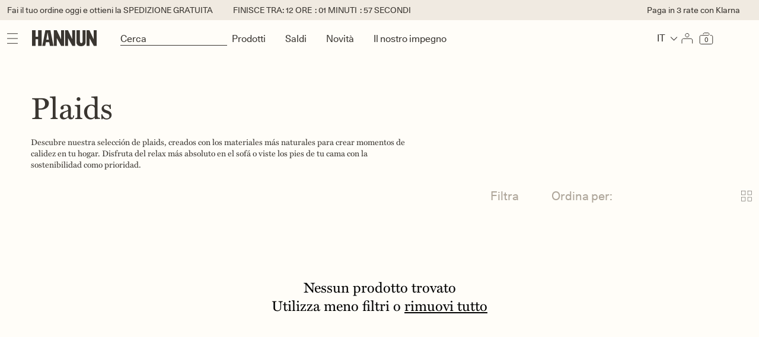

--- FILE ---
content_type: text/html; charset=utf-8
request_url: https://hannun.com/it/collections/plaids
body_size: 76672
content:
<!doctype html>
<html class="no-js " lang="it">
  <head>
    <meta charset="utf-8">
    <meta http-equiv="X-UA-Compatible" content="IE=edge">
    <meta name="viewport" content="width=device-width,initial-scale=1,maximum-scale=1.0,user-scalable=no">
    <meta name="theme-color" content="">
    <link rel="canonical" href="https://hannun.com/it/collections/plaids">

    <script type="text/javascript">
  // Define dataLayer and the gtag function.
  window.dataLayer = window.dataLayer || [];
  function gtag() {
    dataLayer.push(arguments);
  }
  gtag('consent', 'default', {
    ad_user_data: 'denied',
    ad_personalization: 'denied',
    ad_storage: 'denied',
    analytics_storage: 'denied',
    functionality_storage: 'denied',
    personalization_storage: 'denied',
    security_storage: 'granted',
  });
</script>

<!-- Google Tag Manager -->
<script>
  (function (w, d, s, l, i) {
    w[l] = w[l] || [];
    w[l].push({ 'gtm.start': new Date().getTime(), event: 'gtm.js' });
    var f = d.getElementsByTagName(s)[0],
      j = d.createElement(s),
      dl = l != 'dataLayer' ? '&l=' + l : '';
    j.async = true;
    j.src = 'https://www.googletagmanager.com/gtm.js?id=' + i + dl;
    f.parentNode.insertBefore(j, f);
  })(window, document, 'script', 'dataLayer', 'GTM-K6ST46V');
</script>
<!-- End Google Tag Manager -->
<script>
  dataLayer.push({ ecommerce: null });
  dataLayer.push({
    'page_name': 'collection',
    
    'customer_status': 'No logueado',
    
  });
</script>
<script async>
  !function (w, d, t) {
    w.TiktokAnalyticsObject=t;var ttq=w[t]=w[t]||[];ttq.methods=["page","track","identify","instances","debug","on","off","once","ready","alias","group","enableCookie","disableCookie"],ttq.setAndDefer=function(t,e){t[e]=function(){t.push([e].concat(Array.prototype.slice.call(arguments,0)))}};for(var i=0;i<ttq.methods.length;i++)ttq.setAndDefer(ttq,ttq.methods[i]);ttq.instance=function(t){for(var e=ttq._i[t]||[],n=0;n<ttq.methods.length;n++)ttq.setAndDefer(e,ttq.methods[n]);return e},ttq.load=function(e,n){var i="https://analytics.tiktok.com/i18n/pixel/events.js";ttq._i=ttq._i||{},ttq._i[e]=[],ttq._i[e]._u=i,ttq._t=ttq._t||{},ttq._t[e]=+new Date,ttq._o=ttq._o||{},ttq._o[e]=n||{};var o=document.createElement("script");o.type="text/javascript",o.async=!0,o.src=i+"?sdkid="+e+"&lib="+t;var a=document.getElementsByTagName("script")[0];a.parentNode.insertBefore(o,a)};

    ttq.load('CBH5F83C77U73BSV2S20');
    ttq.page();
  }(window, document, 'ttq');

  
</script>

<script async>
  (function (h, o, t, j, a, r) {
    h.hj =
      h.hj ||
      function () {
        (h.hj.q = h.hj.q || []).push(arguments);
      };
    h._hjSettings = { hjid: 944732, hjsv: 6 };
    a = o.getElementsByTagName('head')[0];
    r = o.createElement('script');
    r.async = 1;
    r.src = t + h._hjSettings.hjid + j + h._hjSettings.hjsv;
    a.appendChild(r);
  })(window, document, 'https://static.hotjar.com/c/hotjar-', '.js?sv=');
</script>


<script>
  window.cf =
    window.cf ||
    function () {
      (cf.a = cf.a || []).push(arguments);
    };
  cf('init', 'S22X2rM9Aht29rXw5');
</script>

<link rel="icon" type="image/png" href="//hannun.com/cdn/shop/files/Frame_316.jpg?crop=center&height=32&v=1737535698&width=32"><link rel="preconnect" href="https://fonts.shopifycdn.com" crossorigin><title>
      Plaids | Hannun
 &ndash; HANNUN</title>

    
      <meta name="description" content="Descubre nuestra selección de plaids, creados con los materiales más naturales para crear momentos de calidez en tu hogar. Disfruta del relax más absoluto en el sofá o viste los pies de tu cama con la sostenibilidad como prioridad. ">
    

    

<meta property="og:site_name" content="HANNUN">
<meta property="og:url" content="https://hannun.com/it/collections/plaids">
<meta property="og:title" content="Plaids | Hannun">
<meta property="og:type" content="website">
<meta property="og:description" content="Descubre nuestra selección de plaids, creados con los materiales más naturales para crear momentos de calidez en tu hogar. Disfruta del relax más absoluto en el sofá o viste los pies de tu cama con la sostenibilidad como prioridad. "><meta property="og:image" content="http://hannun.com/cdn/shop/files/Group_9681.jpg?v=1755684594">
  <meta property="og:image:secure_url" content="https://hannun.com/cdn/shop/files/Group_9681.jpg?v=1755684594">
  <meta property="og:image:width" content="1200">
  <meta property="og:image:height" content="628"><meta name="twitter:card" content="summary_large_image">
<meta name="twitter:title" content="Plaids | Hannun">
<meta name="twitter:description" content="Descubre nuestra selección de plaids, creados con los materiales más naturales para crear momentos de calidez en tu hogar. Disfruta del relax más absoluto en el sofá o viste los pies de tu cama con la sostenibilidad como prioridad. ">

    <script src="//hannun.com/cdn/shop/t/438/assets/modules.js?v=69816293001016676941765453344" defer="defer" type="application/javascript"></script>
    <script src="//hannun.com/cdn/shop/t/438/assets/constants.js?v=58251544750838685771732876653" defer="defer" type="application/javascript"></script>
    <script src="//hannun.com/cdn/shop/t/438/assets/pubsub.js?v=158357773527763999511732876711" defer="defer" type="application/javascript"></script>
    <script src="//hannun.com/cdn/shop/t/438/assets/global.js?v=161987066396522512421768466236" defer="defer" type="application/javascript"></script>
    <script
      src="//hannun.com/cdn/shop/t/438/assets/../assets/swiper-bundle.min.js?v=299660"
      
      type="application/javascript"
    ></script>
    
      <script src="//hannun.com/cdn/shop/t/438/assets/collection-load-more.js?v=37867393107687642131732876622" defer="defer" type="application/javascript"></script>
    
    

    

    <link href="//hannun.com/cdn/shop/t/438/assets/section-header.css?v=135159553151885642681761798639" rel="stylesheet" type="text/css" media="all" />
    <link href="//hannun.com/cdn/shop/t/438/assets/main-product.css?v=11939927677676581161768298444" rel="stylesheet" type="text/css" media="all" />
    <link href="//hannun.com/cdn/shop/t/438/assets/product-card.css?v=134316224171421857191759134499" rel="stylesheet" type="text/css" media="all" />
    <link href="//hannun.com/cdn/shop/t/438/assets/rocket-text-2-characteristics.css?v=175832962219782494211747823772" rel="stylesheet" type="text/css" media="all" />
    <link href="//hannun.com/cdn/shop/t/438/assets/rocket-featured-messages.css?v=151675400188792709421733847183" rel="stylesheet" type="text/css" media="all" />
    <link href="//hannun.com/cdn/shop/t/438/assets/rocket-extra-info.css?v=56874896990887787461742469017" rel="stylesheet" type="text/css" media="all" />
    <link href="//hannun.com/cdn/shop/t/438/assets/rocket-cart.css?v=164129987552501013031757477715" rel="stylesheet" type="text/css" media="all" />
<script src="//hannun.com/cdn/shop/t/438/assets/animations.js?v=114255849464433187621732876607" defer="defer"></script><script>window.performance && window.performance.mark && window.performance.mark('shopify.content_for_header.start');</script><meta name="google-site-verification" content="j74z0MQBGrCQYrtWl39X-p3KRwhxCAZuy7bds4i9wyo">
<meta name="google-site-verification" content="j74z0MQBGrCQYrtWl39X-p3KRwhxCAZuy7bds4i9wyo">
<meta id="shopify-digital-wallet" name="shopify-digital-wallet" content="/24812502/digital_wallets/dialog">
<meta name="shopify-checkout-api-token" content="ba8c82b1733cc6823646dea2f7a5f0d6">
<meta id="in-context-paypal-metadata" data-shop-id="24812502" data-venmo-supported="false" data-environment="production" data-locale="it_IT" data-paypal-v4="true" data-currency="EUR">
<link rel="alternate" type="application/atom+xml" title="Feed" href="/it/collections/plaids.atom" />
<link rel="alternate" type="application/json+oembed" href="https://hannun.com/it/collections/plaids.oembed">
<script async="async" src="/checkouts/internal/preloads.js?locale=it-ES"></script>
<link rel="preconnect" href="https://shop.app" crossorigin="anonymous">
<script async="async" src="https://shop.app/checkouts/internal/preloads.js?locale=it-ES&shop_id=24812502" crossorigin="anonymous"></script>
<script id="apple-pay-shop-capabilities" type="application/json">{"shopId":24812502,"countryCode":"ES","currencyCode":"EUR","merchantCapabilities":["supports3DS"],"merchantId":"gid:\/\/shopify\/Shop\/24812502","merchantName":"HANNUN","requiredBillingContactFields":["postalAddress","email","phone"],"requiredShippingContactFields":["postalAddress","email","phone"],"shippingType":"shipping","supportedNetworks":["visa","maestro","masterCard","amex"],"total":{"type":"pending","label":"HANNUN","amount":"1.00"},"shopifyPaymentsEnabled":true,"supportsSubscriptions":true}</script>
<script id="shopify-features" type="application/json">{"accessToken":"ba8c82b1733cc6823646dea2f7a5f0d6","betas":["rich-media-storefront-analytics"],"domain":"hannun.com","predictiveSearch":true,"shopId":24812502,"locale":"it"}</script>
<script>var Shopify = Shopify || {};
Shopify.shop = "hannun.myshopify.com";
Shopify.locale = "it";
Shopify.currency = {"active":"EUR","rate":"1.0"};
Shopify.country = "ES";
Shopify.theme = {"name":"hannun-shopify-theme\/main","id":168117371217,"schema_name":"Apollo","schema_version":"1.0.0","theme_store_id":null,"role":"main"};
Shopify.theme.handle = "null";
Shopify.theme.style = {"id":null,"handle":null};
Shopify.cdnHost = "hannun.com/cdn";
Shopify.routes = Shopify.routes || {};
Shopify.routes.root = "/it/";</script>
<script type="module">!function(o){(o.Shopify=o.Shopify||{}).modules=!0}(window);</script>
<script>!function(o){function n(){var o=[];function n(){o.push(Array.prototype.slice.apply(arguments))}return n.q=o,n}var t=o.Shopify=o.Shopify||{};t.loadFeatures=n(),t.autoloadFeatures=n()}(window);</script>
<script>
  window.ShopifyPay = window.ShopifyPay || {};
  window.ShopifyPay.apiHost = "shop.app\/pay";
  window.ShopifyPay.redirectState = null;
</script>
<script id="shop-js-analytics" type="application/json">{"pageType":"collection"}</script>
<script defer="defer" async type="module" src="//hannun.com/cdn/shopifycloud/shop-js/modules/v2/client.init-shop-cart-sync_dvfQaB1V.it.esm.js"></script>
<script defer="defer" async type="module" src="//hannun.com/cdn/shopifycloud/shop-js/modules/v2/chunk.common_BW-OJwDu.esm.js"></script>
<script defer="defer" async type="module" src="//hannun.com/cdn/shopifycloud/shop-js/modules/v2/chunk.modal_CX4jaIRf.esm.js"></script>
<script type="module">
  await import("//hannun.com/cdn/shopifycloud/shop-js/modules/v2/client.init-shop-cart-sync_dvfQaB1V.it.esm.js");
await import("//hannun.com/cdn/shopifycloud/shop-js/modules/v2/chunk.common_BW-OJwDu.esm.js");
await import("//hannun.com/cdn/shopifycloud/shop-js/modules/v2/chunk.modal_CX4jaIRf.esm.js");

  window.Shopify.SignInWithShop?.initShopCartSync?.({"fedCMEnabled":true,"windoidEnabled":true});

</script>
<script>
  window.Shopify = window.Shopify || {};
  if (!window.Shopify.featureAssets) window.Shopify.featureAssets = {};
  window.Shopify.featureAssets['shop-js'] = {"shop-cart-sync":["modules/v2/client.shop-cart-sync_CGEUFKvL.it.esm.js","modules/v2/chunk.common_BW-OJwDu.esm.js","modules/v2/chunk.modal_CX4jaIRf.esm.js"],"init-fed-cm":["modules/v2/client.init-fed-cm_Q280f13X.it.esm.js","modules/v2/chunk.common_BW-OJwDu.esm.js","modules/v2/chunk.modal_CX4jaIRf.esm.js"],"shop-cash-offers":["modules/v2/client.shop-cash-offers_DoRGZwcj.it.esm.js","modules/v2/chunk.common_BW-OJwDu.esm.js","modules/v2/chunk.modal_CX4jaIRf.esm.js"],"shop-login-button":["modules/v2/client.shop-login-button_DMM6ww0E.it.esm.js","modules/v2/chunk.common_BW-OJwDu.esm.js","modules/v2/chunk.modal_CX4jaIRf.esm.js"],"pay-button":["modules/v2/client.pay-button_B6q2F277.it.esm.js","modules/v2/chunk.common_BW-OJwDu.esm.js","modules/v2/chunk.modal_CX4jaIRf.esm.js"],"shop-button":["modules/v2/client.shop-button_COUnjhWS.it.esm.js","modules/v2/chunk.common_BW-OJwDu.esm.js","modules/v2/chunk.modal_CX4jaIRf.esm.js"],"avatar":["modules/v2/client.avatar_BTnouDA3.it.esm.js"],"init-windoid":["modules/v2/client.init-windoid_CrSLay9H.it.esm.js","modules/v2/chunk.common_BW-OJwDu.esm.js","modules/v2/chunk.modal_CX4jaIRf.esm.js"],"init-shop-for-new-customer-accounts":["modules/v2/client.init-shop-for-new-customer-accounts_BGmSGr-t.it.esm.js","modules/v2/client.shop-login-button_DMM6ww0E.it.esm.js","modules/v2/chunk.common_BW-OJwDu.esm.js","modules/v2/chunk.modal_CX4jaIRf.esm.js"],"init-shop-email-lookup-coordinator":["modules/v2/client.init-shop-email-lookup-coordinator_BMjbsTlQ.it.esm.js","modules/v2/chunk.common_BW-OJwDu.esm.js","modules/v2/chunk.modal_CX4jaIRf.esm.js"],"init-shop-cart-sync":["modules/v2/client.init-shop-cart-sync_dvfQaB1V.it.esm.js","modules/v2/chunk.common_BW-OJwDu.esm.js","modules/v2/chunk.modal_CX4jaIRf.esm.js"],"shop-toast-manager":["modules/v2/client.shop-toast-manager_C1IUOXW7.it.esm.js","modules/v2/chunk.common_BW-OJwDu.esm.js","modules/v2/chunk.modal_CX4jaIRf.esm.js"],"init-customer-accounts":["modules/v2/client.init-customer-accounts_DyWT7tGr.it.esm.js","modules/v2/client.shop-login-button_DMM6ww0E.it.esm.js","modules/v2/chunk.common_BW-OJwDu.esm.js","modules/v2/chunk.modal_CX4jaIRf.esm.js"],"init-customer-accounts-sign-up":["modules/v2/client.init-customer-accounts-sign-up_DR74S9QP.it.esm.js","modules/v2/client.shop-login-button_DMM6ww0E.it.esm.js","modules/v2/chunk.common_BW-OJwDu.esm.js","modules/v2/chunk.modal_CX4jaIRf.esm.js"],"shop-follow-button":["modules/v2/client.shop-follow-button_C7goD_zf.it.esm.js","modules/v2/chunk.common_BW-OJwDu.esm.js","modules/v2/chunk.modal_CX4jaIRf.esm.js"],"checkout-modal":["modules/v2/client.checkout-modal_Cy_s3Hxe.it.esm.js","modules/v2/chunk.common_BW-OJwDu.esm.js","modules/v2/chunk.modal_CX4jaIRf.esm.js"],"shop-login":["modules/v2/client.shop-login_ByWJfYRH.it.esm.js","modules/v2/chunk.common_BW-OJwDu.esm.js","modules/v2/chunk.modal_CX4jaIRf.esm.js"],"lead-capture":["modules/v2/client.lead-capture_B-cWF8Yd.it.esm.js","modules/v2/chunk.common_BW-OJwDu.esm.js","modules/v2/chunk.modal_CX4jaIRf.esm.js"],"payment-terms":["modules/v2/client.payment-terms_B2vYrkY2.it.esm.js","modules/v2/chunk.common_BW-OJwDu.esm.js","modules/v2/chunk.modal_CX4jaIRf.esm.js"]};
</script>
<script>(function() {
  var isLoaded = false;
  function asyncLoad() {
    if (isLoaded) return;
    isLoaded = true;
    var urls = ["https:\/\/s3.eu-west-1.amazonaws.com\/production-klarna-il-shopify-osm\/7bec47374bc1cb6b6338dfd4d69e7bffd4f4b70b\/hannun.myshopify.com-1750846507412.js?shop=hannun.myshopify.com"];
    for (var i = 0; i < urls.length; i++) {
      var s = document.createElement('script');
      s.type = 'text/javascript';
      s.async = true;
      s.src = urls[i];
      var x = document.getElementsByTagName('script')[0];
      x.parentNode.insertBefore(s, x);
    }
  };
  if(window.attachEvent) {
    window.attachEvent('onload', asyncLoad);
  } else {
    window.addEventListener('load', asyncLoad, false);
  }
})();</script>
<script id="__st">var __st={"a":24812502,"offset":3600,"reqid":"1d1fdac5-d515-4233-81c7-95d977871d10-1769083069","pageurl":"hannun.com\/it\/collections\/plaids","u":"3a51358105ca","p":"collection","rtyp":"collection","rid":269402570857};</script>
<script>window.ShopifyPaypalV4VisibilityTracking = true;</script>
<script id="captcha-bootstrap">!function(){'use strict';const t='contact',e='account',n='new_comment',o=[[t,t],['blogs',n],['comments',n],[t,'customer']],c=[[e,'customer_login'],[e,'guest_login'],[e,'recover_customer_password'],[e,'create_customer']],r=t=>t.map((([t,e])=>`form[action*='/${t}']:not([data-nocaptcha='true']) input[name='form_type'][value='${e}']`)).join(','),a=t=>()=>t?[...document.querySelectorAll(t)].map((t=>t.form)):[];function s(){const t=[...o],e=r(t);return a(e)}const i='password',u='form_key',d=['recaptcha-v3-token','g-recaptcha-response','h-captcha-response',i],f=()=>{try{return window.sessionStorage}catch{return}},m='__shopify_v',_=t=>t.elements[u];function p(t,e,n=!1){try{const o=window.sessionStorage,c=JSON.parse(o.getItem(e)),{data:r}=function(t){const{data:e,action:n}=t;return t[m]||n?{data:e,action:n}:{data:t,action:n}}(c);for(const[e,n]of Object.entries(r))t.elements[e]&&(t.elements[e].value=n);n&&o.removeItem(e)}catch(o){console.error('form repopulation failed',{error:o})}}const l='form_type',E='cptcha';function T(t){t.dataset[E]=!0}const w=window,h=w.document,L='Shopify',v='ce_forms',y='captcha';let A=!1;((t,e)=>{const n=(g='f06e6c50-85a8-45c8-87d0-21a2b65856fe',I='https://cdn.shopify.com/shopifycloud/storefront-forms-hcaptcha/ce_storefront_forms_captcha_hcaptcha.v1.5.2.iife.js',D={infoText:'Protetto da hCaptcha',privacyText:'Privacy',termsText:'Termini'},(t,e,n)=>{const o=w[L][v],c=o.bindForm;if(c)return c(t,g,e,D).then(n);var r;o.q.push([[t,g,e,D],n]),r=I,A||(h.body.append(Object.assign(h.createElement('script'),{id:'captcha-provider',async:!0,src:r})),A=!0)});var g,I,D;w[L]=w[L]||{},w[L][v]=w[L][v]||{},w[L][v].q=[],w[L][y]=w[L][y]||{},w[L][y].protect=function(t,e){n(t,void 0,e),T(t)},Object.freeze(w[L][y]),function(t,e,n,w,h,L){const[v,y,A,g]=function(t,e,n){const i=e?o:[],u=t?c:[],d=[...i,...u],f=r(d),m=r(i),_=r(d.filter((([t,e])=>n.includes(e))));return[a(f),a(m),a(_),s()]}(w,h,L),I=t=>{const e=t.target;return e instanceof HTMLFormElement?e:e&&e.form},D=t=>v().includes(t);t.addEventListener('submit',(t=>{const e=I(t);if(!e)return;const n=D(e)&&!e.dataset.hcaptchaBound&&!e.dataset.recaptchaBound,o=_(e),c=g().includes(e)&&(!o||!o.value);(n||c)&&t.preventDefault(),c&&!n&&(function(t){try{if(!f())return;!function(t){const e=f();if(!e)return;const n=_(t);if(!n)return;const o=n.value;o&&e.removeItem(o)}(t);const e=Array.from(Array(32),(()=>Math.random().toString(36)[2])).join('');!function(t,e){_(t)||t.append(Object.assign(document.createElement('input'),{type:'hidden',name:u})),t.elements[u].value=e}(t,e),function(t,e){const n=f();if(!n)return;const o=[...t.querySelectorAll(`input[type='${i}']`)].map((({name:t})=>t)),c=[...d,...o],r={};for(const[a,s]of new FormData(t).entries())c.includes(a)||(r[a]=s);n.setItem(e,JSON.stringify({[m]:1,action:t.action,data:r}))}(t,e)}catch(e){console.error('failed to persist form',e)}}(e),e.submit())}));const S=(t,e)=>{t&&!t.dataset[E]&&(n(t,e.some((e=>e===t))),T(t))};for(const o of['focusin','change'])t.addEventListener(o,(t=>{const e=I(t);D(e)&&S(e,y())}));const B=e.get('form_key'),M=e.get(l),P=B&&M;t.addEventListener('DOMContentLoaded',(()=>{const t=y();if(P)for(const e of t)e.elements[l].value===M&&p(e,B);[...new Set([...A(),...v().filter((t=>'true'===t.dataset.shopifyCaptcha))])].forEach((e=>S(e,t)))}))}(h,new URLSearchParams(w.location.search),n,t,e,['guest_login'])})(!1,!0)}();</script>
<script integrity="sha256-4kQ18oKyAcykRKYeNunJcIwy7WH5gtpwJnB7kiuLZ1E=" data-source-attribution="shopify.loadfeatures" defer="defer" src="//hannun.com/cdn/shopifycloud/storefront/assets/storefront/load_feature-a0a9edcb.js" crossorigin="anonymous"></script>
<script crossorigin="anonymous" defer="defer" src="//hannun.com/cdn/shopifycloud/storefront/assets/shopify_pay/storefront-65b4c6d7.js?v=20250812"></script>
<script data-source-attribution="shopify.dynamic_checkout.dynamic.init">var Shopify=Shopify||{};Shopify.PaymentButton=Shopify.PaymentButton||{isStorefrontPortableWallets:!0,init:function(){window.Shopify.PaymentButton.init=function(){};var t=document.createElement("script");t.src="https://hannun.com/cdn/shopifycloud/portable-wallets/latest/portable-wallets.it.js",t.type="module",document.head.appendChild(t)}};
</script>
<script data-source-attribution="shopify.dynamic_checkout.buyer_consent">
  function portableWalletsHideBuyerConsent(e){var t=document.getElementById("shopify-buyer-consent"),n=document.getElementById("shopify-subscription-policy-button");t&&n&&(t.classList.add("hidden"),t.setAttribute("aria-hidden","true"),n.removeEventListener("click",e))}function portableWalletsShowBuyerConsent(e){var t=document.getElementById("shopify-buyer-consent"),n=document.getElementById("shopify-subscription-policy-button");t&&n&&(t.classList.remove("hidden"),t.removeAttribute("aria-hidden"),n.addEventListener("click",e))}window.Shopify?.PaymentButton&&(window.Shopify.PaymentButton.hideBuyerConsent=portableWalletsHideBuyerConsent,window.Shopify.PaymentButton.showBuyerConsent=portableWalletsShowBuyerConsent);
</script>
<script data-source-attribution="shopify.dynamic_checkout.cart.bootstrap">document.addEventListener("DOMContentLoaded",(function(){function t(){return document.querySelector("shopify-accelerated-checkout-cart, shopify-accelerated-checkout")}if(t())Shopify.PaymentButton.init();else{new MutationObserver((function(e,n){t()&&(Shopify.PaymentButton.init(),n.disconnect())})).observe(document.body,{childList:!0,subtree:!0})}}));
</script>
<script id='scb4127' type='text/javascript' async='' src='https://hannun.com/cdn/shopifycloud/privacy-banner/storefront-banner.js'></script><link id="shopify-accelerated-checkout-styles" rel="stylesheet" media="screen" href="https://hannun.com/cdn/shopifycloud/portable-wallets/latest/accelerated-checkout-backwards-compat.css" crossorigin="anonymous">
<style id="shopify-accelerated-checkout-cart">
        #shopify-buyer-consent {
  margin-top: 1em;
  display: inline-block;
  width: 100%;
}

#shopify-buyer-consent.hidden {
  display: none;
}

#shopify-subscription-policy-button {
  background: none;
  border: none;
  padding: 0;
  text-decoration: underline;
  font-size: inherit;
  cursor: pointer;
}

#shopify-subscription-policy-button::before {
  box-shadow: none;
}

      </style>

<script>window.performance && window.performance.mark && window.performance.mark('shopify.content_for_header.end');</script>
    <link
      href="https://cdn.jsdelivr.net/npm/bootstrap@5.3.3/dist/css/bootstrap.min.css"
      rel="stylesheet"
      integrity="sha384-QWTKZyjpPEjISv5WaRU9OFeRpok6YctnYmDr5pNlyT2bRjXh0JMhjY6hW+ALEwIH"
      crossorigin="anonymous"
    >
    <script
      src="https://cdn.jsdelivr.net/npm/bootstrap@5.3.3/dist/js/bootstrap.bundle.min.js"
      integrity="sha384-YvpcrYf0tY3lHB60NNkmXc5s9fDVZLESaAA55NDzOxhy9GkcIdslK1eN7N6jIeHz"
      crossorigin="anonymous"
    ></script>

    
<style data-shopify>
  @font-face {
  font-family: Assistant;
  font-weight: 400;
  font-style: normal;
  font-display: swap;
  src: url("//hannun.com/cdn/fonts/assistant/assistant_n4.9120912a469cad1cc292572851508ca49d12e768.woff2") format("woff2"),
       url("//hannun.com/cdn/fonts/assistant/assistant_n4.6e9875ce64e0fefcd3f4446b7ec9036b3ddd2985.woff") format("woff");
}

  @font-face {
  font-family: Assistant;
  font-weight: 700;
  font-style: normal;
  font-display: swap;
  src: url("//hannun.com/cdn/fonts/assistant/assistant_n7.bf44452348ec8b8efa3aa3068825305886b1c83c.woff2") format("woff2"),
       url("//hannun.com/cdn/fonts/assistant/assistant_n7.0c887fee83f6b3bda822f1150b912c72da0f7b64.woff") format("woff");
}

  
  
  @font-face {
  font-family: Assistant;
  font-weight: 400;
  font-style: normal;
  font-display: swap;
  src: url("//hannun.com/cdn/fonts/assistant/assistant_n4.9120912a469cad1cc292572851508ca49d12e768.woff2") format("woff2"),
       url("//hannun.com/cdn/fonts/assistant/assistant_n4.6e9875ce64e0fefcd3f4446b7ec9036b3ddd2985.woff") format("woff");
}


  

  body {
    color: rgba(var(--color-foreground), 0.75);
    background-color: rgb(var(--color-background));
  }

  :root {
    --font-body-family: Assistant, sans-serif;
    --font-body-style: normal;
    --font-body-weight: 400;
    --font-body-weight-bold: 700;

    --font-heading-family: Assistant, sans-serif;
    --font-heading-style: normal;
    --font-heading-weight: 400;

    --font-body-scale: 1.0;
    --font-heading-scale: 1.0;

    --media-padding: px;
    --media-border-opacity: 0.05;
    --media-border-width: 1px;
    --media-radius: 0px;
    --media-shadow-opacity: 0.0;
    --media-shadow-horizontal-offset: 0px;
    --media-shadow-vertical-offset: 0px;
    --media-shadow-blur-radius: 0px;
    --media-shadow-visible: 0;

    --page-width: 120rem;
    --page-width-margin: 0rem;

    --product-card-image-padding: 0.0rem;
    --product-card-corner-radius: 0.0rem;
    --product-card-text-alignment: left;
    --product-card-border-width: 0.0rem;
    --product-card-border-opacity: 0.0;
    --product-card-shadow-opacity: 0.1;
    --product-card-shadow-visible: 1;
    --product-card-shadow-horizontal-offset: 0.0rem;
    --product-card-shadow-vertical-offset: 0.0rem;
    --product-card-shadow-blur-radius: 0.0rem;

    --collection-card-image-padding: 0.0rem;
    --collection-card-corner-radius: 0.0rem;
    --collection-card-text-alignment: left;
    --collection-card-border-width: 0.0rem;
    --collection-card-border-opacity: 0.0;
    --collection-card-shadow-opacity: 0.1;
    --collection-card-shadow-visible: 1;
    --collection-card-shadow-horizontal-offset: 0.0rem;
    --collection-card-shadow-vertical-offset: 0.0rem;
    --collection-card-shadow-blur-radius: 0.0rem;

    --blog-card-image-padding: 0.0rem;
    --blog-card-corner-radius: 0.0rem;
    --blog-card-text-alignment: left;
    --blog-card-border-width: 0.0rem;
    --blog-card-border-opacity: 0.0;
    --blog-card-shadow-opacity: 0.1;
    --blog-card-shadow-visible: 1;
    --blog-card-shadow-horizontal-offset: 0.0rem;
    --blog-card-shadow-vertical-offset: 0.0rem;
    --blog-card-shadow-blur-radius: 0.0rem;

    --badge-corner-radius: 4.0rem;

    --popup-border-width: 1px;
    --popup-border-opacity: 0.1;
    --popup-corner-radius: 0px;
    --popup-shadow-opacity: 0.0;
    --popup-shadow-horizontal-offset: 0px;
    --popup-shadow-vertical-offset: 0px;
    --popup-shadow-blur-radius: 0px;

    --drawer-border-width: 1px;
    --drawer-border-opacity: 0.1;
    --drawer-shadow-opacity: 0.0;
    --drawer-shadow-horizontal-offset: 0px;
    --drawer-shadow-vertical-offset: 0px;
    --drawer-shadow-blur-radius: 0px;

    --spacing-sections-desktop: 0px;
    --spacing-sections-mobile: 0px;

    --grid-desktop-vertical-spacing: 8px;
    --grid-desktop-horizontal-spacing: 8px;
    --grid-mobile-vertical-spacing: 8px;
    --grid-mobile-horizontal-spacing: 8px;

    --text-boxes-border-opacity: 0.0;
    --text-boxes-border-width: 0px;
    --text-boxes-radius: 0px;
    --text-boxes-shadow-opacity: 0.0;
    --text-boxes-shadow-visible: 0;
    --text-boxes-shadow-horizontal-offset: 0px;
    --text-boxes-shadow-vertical-offset: 0px;
    --text-boxes-shadow-blur-radius: 0px;

    --buttons-radius: 0px;
    --buttons-radius-outset: 0px;
    --buttons-border-width: 1px;
    --buttons-border-opacity: 1.0;
    --buttons-shadow-opacity: 0.0;
    --buttons-shadow-visible: 0;
    --buttons-shadow-horizontal-offset: 0px;
    --buttons-shadow-vertical-offset: 0px;
    --buttons-shadow-blur-radius: 0px;
    --buttons-border-offset: 0px;

    --inputs-radius: 0px;
    --inputs-border-width: 1px;
    --inputs-border-opacity: 0.55;
    --inputs-shadow-opacity: 0.0;
    --inputs-shadow-horizontal-offset: 0px;
    --inputs-margin-offset: 0px;
    --inputs-shadow-vertical-offset: 0px;
    --inputs-shadow-blur-radius: 0px;
    --inputs-radius-outset: 0px;

    --variant-pills-radius: 40px;
    --variant-pills-border-width: 1px;
    --variant-pills-border-opacity: 0.55;
    --variant-pills-shadow-opacity: 0.0;
    --variant-pills-shadow-horizontal-offset: 0px;
    --variant-pills-shadow-vertical-offset: 0px;
    --variant-pills-shadow-blur-radius: 0px;
  }

  *,
  *::before,
  *::after {
    box-sizing: inherit;
  }

  html {
    box-sizing: border-box;
    font-size: calc(var(--font-body-scale) * 62.5%);
    height: 100%;
  }

  body {
    display: grid;
    grid-template-rows: auto auto 1fr auto;
    grid-template-columns: 100%;
    min-height: 100%;
    margin: 0;
    font-size: 1.5rem;
    letter-spacing: 0;
    line-height: calc(1 + 0.8 / var(--font-body-scale));
    font-family: 'Exo2';
    font-style: var(--font-body-style);
    font-weight: var(--font-body-weight);
  }

  @media screen and (min-width: 750px) {
    body {
      font-size: 1.6rem;
    }
  }

  
    @media(min-width: 768px) {
      .rocket-header{
      background:transparent!important;
    }
    }


    
  
.shopify-pc__banner__btn-decline {
  display: none;
}
</style>


    <link href="//hannun.com/cdn/shop/t/438/assets/base.css?v=98582832619003753931761154057" rel="stylesheet" type="text/css" media="all" />
    <link href="//hannun.com/cdn/shop/t/438/assets/rocket.css?v=162919198612674341732876604" rel="stylesheet" type="text/css" media="all" />
    <link href="//hannun.com/cdn/shop/t/438/assets/main.css?v=79823895984294806001732876693" rel="stylesheet" type="text/css" media="all" />
    <link href="//hannun.com/cdn/shop/t/438/assets/component-card.css?v=133085527794772004211761154057" rel="stylesheet" type="text/css" media="all" />
    <link href="//hannun.com/cdn/shop/t/438/assets/white-page.css?v=173666365370359750731732876757" rel="stylesheet" type="text/css" media="all" />

    <!-- Begin Recently Viewed Products -->

    <script src="//code.jquery.com/jquery-3.3.1.js"></script>
    <!-- Cannot defer. Because it affects other functions -->
    <script src="//ajax.aspnetcdn.com/ajax/jquery.templates/beta1/jquery.tmpl.min.js" defer></script>
    <script src="//hannun.com/cdn/shop/t/438/assets/jquery.products.min.js?v=168936923025186564791732876687" defer></script>
    <script src="//hannun.com/cdn/shop/t/438/assets/components.js?v=158166551749447611291732876652" defer></script>

    

    <!-- End Recently Viewed Products --><link rel="preload" as="font" href="//hannun.com/cdn/fonts/assistant/assistant_n4.9120912a469cad1cc292572851508ca49d12e768.woff2" type="font/woff2" crossorigin><link rel="preload" as="font" href="//hannun.com/cdn/fonts/assistant/assistant_n4.9120912a469cad1cc292572851508ca49d12e768.woff2" type="font/woff2" crossorigin><link href="//hannun.com/cdn/shop/t/438/assets/component-localization-form.css?v=134811028710336624951759139317" rel="stylesheet" type="text/css" media="all" />

    <script src="//hannun.com/cdn/shop/t/438/assets/localization-form.js?v=103779937907046396981751534973" defer="defer"></script><link
        rel="stylesheet"
        href="//hannun.com/cdn/shop/t/438/assets/component-predictive-search.css?v=118923337488134913561732876642"
        media="print"
        onload="this.media='all'"
      ><script>
      document.documentElement.className = document.documentElement.className.replace('no-js', 'js');
      if (Shopify.designMode) {
        document.documentElement.classList.add('shopify-design-mode');
      }
    </script>
    


    

    

    
  
    <script>
      window.addEventListener('DOMContentLoaded', () => {
        const cartTriggers = document.querySelectorAll('.cart-open-trigger');
        const cartDrawer = document.querySelector('cart-drawer');
        const openHamburguer = document.getElementById('openHamburguerMobile');
        const closeHamburguer = document.getElementById('closeHamburguerMobile');

        cartTriggers.forEach(function (trigger) {
          trigger.addEventListener('click', function () {
            // Reset search, menu
            document.getElementById('close-algolia')?.classList.add('hidden');
            document.getElementById('page-algolia-container')?.classList.remove('is-open');
            document.querySelector('.main-menu')?.classList.remove('open');
            document.querySelector('body').classList.remove('no-scroll');
            document.getElementById('menuOverlay').classList.remove('open');
            document.querySelector('customer-drawer').classList.remove('is-open');

            // Do not open the mini cart while on the cart page
            if (window.location.pathname.search('/cart') > -1) {
              return;
            }

            if (trigger.classList.contains('is-open')) {
              cartDrawer.classList.remove('is-open');
              document.body.classList.remove('fix');
              trigger.classList.remove('is-open');

              closeHamburguer.style.display = 'none';
              openHamburguer.style.display = 'block';
            } else {
              cartDrawer.classList.add('is-open');
              document.body.classList.add('fix');
              trigger.classList.add('is-open');

              closeHamburguer.style.display = 'block';
              openHamburguer.style.display = 'none';
            }
          });
        });

        document.getElementById('CartDrawer-Overlay').addEventListener('click', function () {
          const cartTriggers = document.querySelectorAll('.cart-open-trigger');
          cartTriggers.forEach((e) => e.classList.remove('is-open'));
          cartDrawer.classList.remove('is-open');
          document.body.classList.remove('fix');
        });

        document.querySelectorAll('.drawer__close').forEach(function (closeBtn) {
          closeBtn.addEventListener('click', function () {
            const cartTriggers = document.querySelectorAll('.cart-open-trigger');
            cartTriggers.forEach((e) => e.classList.remove('is-open'));
            cartDrawer.classList.remove('is-open');
            document.body.classList.remove('fix');
          });
        });
      });
    </script>
  <!-- BEGIN app block: shopify://apps/klaviyo-email-marketing-sms/blocks/klaviyo-onsite-embed/2632fe16-c075-4321-a88b-50b567f42507 -->












  <script async src="https://static.klaviyo.com/onsite/js/RzPGkv/klaviyo.js?company_id=RzPGkv"></script>
  <script>!function(){if(!window.klaviyo){window._klOnsite=window._klOnsite||[];try{window.klaviyo=new Proxy({},{get:function(n,i){return"push"===i?function(){var n;(n=window._klOnsite).push.apply(n,arguments)}:function(){for(var n=arguments.length,o=new Array(n),w=0;w<n;w++)o[w]=arguments[w];var t="function"==typeof o[o.length-1]?o.pop():void 0,e=new Promise((function(n){window._klOnsite.push([i].concat(o,[function(i){t&&t(i),n(i)}]))}));return e}}})}catch(n){window.klaviyo=window.klaviyo||[],window.klaviyo.push=function(){var n;(n=window._klOnsite).push.apply(n,arguments)}}}}();</script>

  




  <script>
    window.klaviyoReviewsProductDesignMode = false
  </script>







<!-- END app block --><!-- BEGIN app block: shopify://apps/cbb-shipping-rates/blocks/app-embed-block/de9da91b-8d51-4359-81df-b8b0288464c7 --><script>
    window.codeblackbelt = window.codeblackbelt || {};
    window.codeblackbelt.shop = window.codeblackbelt.shop || 'hannun.myshopify.com';
    </script><script src="//cdn.codeblackbelt.com/widgets/shipping-rates-calculator-plus/main.min.js?version=2026012212+0100" async></script>
<!-- END app block --><!-- BEGIN app block: shopify://apps/microsoft-clarity/blocks/brandAgents_js/31c3d126-8116-4b4a-8ba1-baeda7c4aeea -->





<!-- END app block --><!-- BEGIN app block: shopify://apps/judge-me-reviews/blocks/judgeme_core/61ccd3b1-a9f2-4160-9fe9-4fec8413e5d8 --><!-- Start of Judge.me Core -->






<link rel="dns-prefetch" href="https://cdnwidget.judge.me">
<link rel="dns-prefetch" href="https://cdn.judge.me">
<link rel="dns-prefetch" href="https://cdn1.judge.me">
<link rel="dns-prefetch" href="https://api.judge.me">

<script data-cfasync='false' class='jdgm-settings-script'>window.jdgmSettings={"pagination":5,"disable_web_reviews":false,"badge_no_review_text":"Nessuna recensione","badge_n_reviews_text":"{{ n }} recensione/recensioni","badge_star_color":"#EBA924","hide_badge_preview_if_no_reviews":false,"badge_hide_text":false,"enforce_center_preview_badge":false,"widget_title":"Recensioni Clienti","widget_open_form_text":"Scrivi una recensione","widget_close_form_text":"Annulla recensione","widget_refresh_page_text":"Aggiorna pagina","widget_summary_text":"Basato su {{ number_of_reviews }} recensione/recensioni","widget_no_review_text":"Sii il primo a scrivere una recensione","widget_name_field_text":"Nome visualizzato","widget_verified_name_field_text":"Nome Verificato (pubblico)","widget_name_placeholder_text":"Nome visualizzato","widget_required_field_error_text":"Questo campo è obbligatorio.","widget_email_field_text":"Indirizzo email","widget_verified_email_field_text":"Email Verificata (privata, non può essere modificata)","widget_email_placeholder_text":"Il tuo indirizzo email","widget_email_field_error_text":"Inserisci un indirizzo email valido.","widget_rating_field_text":"Valutazione","widget_review_title_field_text":"Titolo Recensione","widget_review_title_placeholder_text":"Dai un titolo alla tua recensione","widget_review_body_field_text":"Contenuto della recensione","widget_review_body_placeholder_text":"Inizia a scrivere qui...","widget_pictures_field_text":"Foto/Video (opzionale)","widget_submit_review_text":"Invia Recensione","widget_submit_verified_review_text":"Invia Recensione Verificata","widget_submit_success_msg_with_auto_publish":"Grazie! Aggiorna la pagina tra qualche momento per vedere la tua recensione. Puoi rimuovere o modificare la tua recensione accedendo a \u003ca href='https://judge.me/login' target='_blank' rel='nofollow noopener'\u003eJudge.me\u003c/a\u003e","widget_submit_success_msg_no_auto_publish":"Grazie! La tua recensione sarà pubblicata non appena approvata dall'amministratore del negozio. Puoi rimuovere o modificare la tua recensione accedendo a \u003ca href='https://judge.me/login' target='_blank' rel='nofollow noopener'\u003eJudge.me\u003c/a\u003e","widget_show_default_reviews_out_of_total_text":"Visualizzazione di {{ n_reviews_shown }} su {{ n_reviews }} recensioni.","widget_show_all_link_text":"Mostra tutte","widget_show_less_link_text":"Mostra meno","widget_author_said_text":"{{ reviewer_name }} ha detto:","widget_days_text":"{{ n }} giorni fa","widget_weeks_text":"{{ n }} settimana/settimane fa","widget_months_text":"{{ n }} mese/mesi fa","widget_years_text":"{{ n }} anno/anni fa","widget_yesterday_text":"Ieri","widget_today_text":"Oggi","widget_replied_text":"\u003e\u003e {{ shop_name }} ha risposto:","widget_read_more_text":"Leggi di più","widget_reviewer_name_as_initial":"","widget_rating_filter_color":"#fbcd0a","widget_rating_filter_see_all_text":"Vedi tutte le recensioni","widget_sorting_most_recent_text":"Più Recenti","widget_sorting_highest_rating_text":"Valutazione Più Alta","widget_sorting_lowest_rating_text":"Valutazione Più Bassa","widget_sorting_with_pictures_text":"Solo Foto","widget_sorting_most_helpful_text":"Più Utili","widget_open_question_form_text":"Fai una domanda","widget_reviews_subtab_text":"Recensioni","widget_questions_subtab_text":"Domande","widget_question_label_text":"Domanda","widget_answer_label_text":"Risposta","widget_question_placeholder_text":"Scrivi la tua domanda qui","widget_submit_question_text":"Invia Domanda","widget_question_submit_success_text":"Grazie per la tua domanda! Ti avviseremo quando riceverà una risposta.","widget_star_color":"#3A3631","verified_badge_text":"Verificato","verified_badge_bg_color":"","verified_badge_text_color":"","verified_badge_placement":"left-of-reviewer-name","widget_review_max_height":"","widget_hide_border":false,"widget_social_share":false,"widget_thumb":false,"widget_review_location_show":false,"widget_location_format":"country_code_only","all_reviews_include_out_of_store_products":true,"all_reviews_out_of_store_text":"(fuori dal negozio)","all_reviews_pagination":100,"all_reviews_product_name_prefix_text":"su","enable_review_pictures":true,"enable_question_anwser":false,"widget_theme":"default","review_date_format":"dd/mm/yyyy","default_sort_method":"most-recent","widget_product_reviews_subtab_text":"Recensioni Prodotto","widget_shop_reviews_subtab_text":"Recensioni Negozio","widget_other_products_reviews_text":"Recensioni per altri prodotti","widget_store_reviews_subtab_text":"Recensioni negozio","widget_no_store_reviews_text":"Questo negozio non ha ricevuto ancora recensioni","widget_web_restriction_product_reviews_text":"Questo prodotto non ha ricevuto ancora recensioni","widget_no_items_text":"Nessun elemento trovato","widget_show_more_text":"Mostra di più","widget_write_a_store_review_text":"Scrivi una Recensione del Negozio","widget_other_languages_heading":"Recensioni in Altre Lingue","widget_translate_review_text":"Traduci recensione in {{ language }}","widget_translating_review_text":"Traduzione in corso...","widget_show_original_translation_text":"Mostra originale ({{ language }})","widget_translate_review_failed_text":"Impossibile tradurre la recensione.","widget_translate_review_retry_text":"Riprova","widget_translate_review_try_again_later_text":"Riprova più tardi","show_product_url_for_grouped_product":false,"widget_sorting_pictures_first_text":"Prima le Foto","show_pictures_on_all_rev_page_mobile":false,"show_pictures_on_all_rev_page_desktop":false,"floating_tab_hide_mobile_install_preference":false,"floating_tab_button_name":"★ Recensioni","floating_tab_title":"Lasciamo parlare i clienti per noi","floating_tab_button_color":"","floating_tab_button_background_color":"","floating_tab_url":"","floating_tab_url_enabled":false,"floating_tab_tab_style":"text","all_reviews_text_badge_text":"I clienti ci valutano {{ shop.metafields.judgeme.all_reviews_rating | round: 1 }}/5 basato su {{ shop.metafields.judgeme.all_reviews_count }} recensioni.","all_reviews_text_badge_text_branded_style":"{{ shop.metafields.judgeme.all_reviews_rating | round: 1 }} su 5 stelle basato su {{ shop.metafields.judgeme.all_reviews_count }} recensioni","is_all_reviews_text_badge_a_link":false,"show_stars_for_all_reviews_text_badge":false,"all_reviews_text_badge_url":"","all_reviews_text_style":"branded","all_reviews_text_color_style":"judgeme_brand_color","all_reviews_text_color":"#108474","all_reviews_text_show_jm_brand":false,"featured_carousel_show_header":true,"featured_carousel_title":"Lasciamo parlare i clienti per noi","testimonials_carousel_title":"I clienti ci dicono","videos_carousel_title":"Storie reali dei clienti","cards_carousel_title":"I clienti ci dicono","featured_carousel_count_text":"da {{ n }} recensioni","featured_carousel_add_link_to_all_reviews_page":false,"featured_carousel_url":"","featured_carousel_show_images":true,"featured_carousel_autoslide_interval":5,"featured_carousel_arrows_on_the_sides":false,"featured_carousel_height":250,"featured_carousel_width":80,"featured_carousel_image_size":0,"featured_carousel_image_height":250,"featured_carousel_arrow_color":"#eeeeee","verified_count_badge_style":"branded","verified_count_badge_orientation":"horizontal","verified_count_badge_color_style":"judgeme_brand_color","verified_count_badge_color":"#108474","is_verified_count_badge_a_link":false,"verified_count_badge_url":"","verified_count_badge_show_jm_brand":true,"widget_rating_preset_default":5,"widget_first_sub_tab":"product-reviews","widget_show_histogram":true,"widget_histogram_use_custom_color":false,"widget_pagination_use_custom_color":false,"widget_star_use_custom_color":false,"widget_verified_badge_use_custom_color":false,"widget_write_review_use_custom_color":false,"picture_reminder_submit_button":"Carica Foto","enable_review_videos":false,"mute_video_by_default":false,"widget_sorting_videos_first_text":"Prima i Video","widget_review_pending_text":"In attesa","featured_carousel_items_for_large_screen":3,"social_share_options_order":"Facebook,Twitter","remove_microdata_snippet":true,"disable_json_ld":false,"enable_json_ld_products":false,"preview_badge_show_question_text":false,"preview_badge_no_question_text":"Nessuna domanda","preview_badge_n_question_text":"{{ number_of_questions }} domanda/domande","qa_badge_show_icon":false,"qa_badge_position":"same-row","remove_judgeme_branding":true,"widget_add_search_bar":false,"widget_search_bar_placeholder":"Cerca","widget_sorting_verified_only_text":"Solo verificate","featured_carousel_theme":"default","featured_carousel_show_rating":true,"featured_carousel_show_title":true,"featured_carousel_show_body":true,"featured_carousel_show_date":false,"featured_carousel_show_reviewer":true,"featured_carousel_show_product":false,"featured_carousel_header_background_color":"#108474","featured_carousel_header_text_color":"#ffffff","featured_carousel_name_product_separator":"reviewed","featured_carousel_full_star_background":"#108474","featured_carousel_empty_star_background":"#dadada","featured_carousel_vertical_theme_background":"#f9fafb","featured_carousel_verified_badge_enable":true,"featured_carousel_verified_badge_color":"#108474","featured_carousel_border_style":"round","featured_carousel_review_line_length_limit":3,"featured_carousel_more_reviews_button_text":"Leggi più recensioni","featured_carousel_view_product_button_text":"Visualizza prodotto","all_reviews_page_load_reviews_on":"button_click","all_reviews_page_load_more_text":"Carica Altre Recensioni","disable_fb_tab_reviews":false,"enable_ajax_cdn_cache":false,"widget_advanced_speed_features":5,"widget_public_name_text":"visualizzato pubblicamente come","default_reviewer_name":"John Smith","default_reviewer_name_has_non_latin":true,"widget_reviewer_anonymous":"Anonimo","medals_widget_title":"Medaglie Recensioni Judge.me","medals_widget_background_color":"#f9fafb","medals_widget_position":"footer_all_pages","medals_widget_border_color":"#f9fafb","medals_widget_verified_text_position":"left","medals_widget_use_monochromatic_version":false,"medals_widget_elements_color":"#108474","show_reviewer_avatar":true,"widget_invalid_yt_video_url_error_text":"Non è un URL di video di YouTube","widget_max_length_field_error_text":"Inserisci al massimo {0} caratteri.","widget_show_country_flag":false,"widget_show_collected_via_shop_app":true,"widget_verified_by_shop_badge_style":"light","widget_verified_by_shop_text":"Verificato dal Negozio","widget_show_photo_gallery":false,"widget_load_with_code_splitting":true,"widget_ugc_install_preference":false,"widget_ugc_title":"Fatto da noi, Condiviso da te","widget_ugc_subtitle":"Taggaci per vedere la tua foto in evidenza nella nostra pagina","widget_ugc_arrows_color":"#ffffff","widget_ugc_primary_button_text":"Acquista Ora","widget_ugc_primary_button_background_color":"#108474","widget_ugc_primary_button_text_color":"#ffffff","widget_ugc_primary_button_border_width":"0","widget_ugc_primary_button_border_style":"none","widget_ugc_primary_button_border_color":"#108474","widget_ugc_primary_button_border_radius":"25","widget_ugc_secondary_button_text":"Carica Altro","widget_ugc_secondary_button_background_color":"#ffffff","widget_ugc_secondary_button_text_color":"#108474","widget_ugc_secondary_button_border_width":"2","widget_ugc_secondary_button_border_style":"solid","widget_ugc_secondary_button_border_color":"#108474","widget_ugc_secondary_button_border_radius":"25","widget_ugc_reviews_button_text":"Visualizza Recensioni","widget_ugc_reviews_button_background_color":"#ffffff","widget_ugc_reviews_button_text_color":"#108474","widget_ugc_reviews_button_border_width":"2","widget_ugc_reviews_button_border_style":"solid","widget_ugc_reviews_button_border_color":"#108474","widget_ugc_reviews_button_border_radius":"25","widget_ugc_reviews_button_link_to":"judgeme-reviews-page","widget_ugc_show_post_date":true,"widget_ugc_max_width":"800","widget_rating_metafield_value_type":true,"widget_primary_color":"#3A3631","widget_enable_secondary_color":false,"widget_secondary_color":"#edf5f5","widget_summary_average_rating_text":"{{ average_rating }} su 5","widget_media_grid_title":"Foto e video dei clienti","widget_media_grid_see_more_text":"Vedi altro","widget_round_style":false,"widget_show_product_medals":false,"widget_verified_by_judgeme_text":"Verificato da Judge.me","widget_show_store_medals":true,"widget_verified_by_judgeme_text_in_store_medals":"Verificato da Judge.me","widget_media_field_exceed_quantity_message":"Spiacenti, possiamo accettare solo {{ max_media }} per una recensione.","widget_media_field_exceed_limit_message":"{{ file_name }} è troppo grande, seleziona un {{ media_type }} inferiore a {{ size_limit }}MB.","widget_review_submitted_text":"Recensione Inviata!","widget_question_submitted_text":"Domanda Inviata!","widget_close_form_text_question":"Annulla","widget_write_your_answer_here_text":"Scrivi la tua risposta qui","widget_enabled_branded_link":true,"widget_show_collected_by_judgeme":false,"widget_reviewer_name_color":"","widget_write_review_text_color":"","widget_write_review_bg_color":"","widget_collected_by_judgeme_text":"raccolto da Judge.me","widget_pagination_type":"standard","widget_load_more_text":"Carica Altri","widget_load_more_color":"#108474","widget_full_review_text":"Recensione Completa","widget_read_more_reviews_text":"Leggi Più Recensioni","widget_read_questions_text":"Leggi Domande","widget_questions_and_answers_text":"Domande e Risposte","widget_verified_by_text":"Verificato da","widget_verified_text":"Verificato","widget_number_of_reviews_text":"{{ number_of_reviews }} recensioni","widget_back_button_text":"Indietro","widget_next_button_text":"Avanti","widget_custom_forms_filter_button":"Filtri","custom_forms_style":"horizontal","widget_show_review_information":false,"how_reviews_are_collected":"Come vengono raccolte le recensioni?","widget_show_review_keywords":false,"widget_gdpr_statement":"Come utilizziamo i tuoi dati: Ti contatteremo solo riguardo alla recensione che hai lasciato, e solo se necessario. Inviando la tua recensione, accetti i \u003ca href='https://judge.me/terms' target='_blank' rel='nofollow noopener'\u003etermini\u003c/a\u003e, le politiche sulla \u003ca href='https://judge.me/privacy' target='_blank' rel='nofollow noopener'\u003eprivacy\u003c/a\u003e e sul \u003ca href='https://judge.me/content-policy' target='_blank' rel='nofollow noopener'\u003econtenuto\u003c/a\u003e di Judge.me.","widget_multilingual_sorting_enabled":true,"widget_translate_review_content_enabled":false,"widget_translate_review_content_method":"manual","popup_widget_review_selection":"automatically_with_pictures","popup_widget_round_border_style":true,"popup_widget_show_title":true,"popup_widget_show_body":true,"popup_widget_show_reviewer":false,"popup_widget_show_product":true,"popup_widget_show_pictures":true,"popup_widget_use_review_picture":true,"popup_widget_show_on_home_page":true,"popup_widget_show_on_product_page":true,"popup_widget_show_on_collection_page":true,"popup_widget_show_on_cart_page":true,"popup_widget_position":"bottom_left","popup_widget_first_review_delay":5,"popup_widget_duration":5,"popup_widget_interval":5,"popup_widget_review_count":5,"popup_widget_hide_on_mobile":true,"review_snippet_widget_round_border_style":true,"review_snippet_widget_card_color":"#FFFFFF","review_snippet_widget_slider_arrows_background_color":"#FFFFFF","review_snippet_widget_slider_arrows_color":"#000000","review_snippet_widget_star_color":"#108474","show_product_variant":false,"all_reviews_product_variant_label_text":"Variante: ","widget_show_verified_branding":false,"widget_ai_summary_title":"I clienti dicono","widget_ai_summary_disclaimer":"Riepilogo delle recensioni alimentato dall'IA basato sulle recensioni recenti dei clienti","widget_show_ai_summary":false,"widget_show_ai_summary_bg":false,"widget_show_review_title_input":true,"redirect_reviewers_invited_via_email":"external_form","request_store_review_after_product_review":true,"request_review_other_products_in_order":true,"review_form_color_scheme":"default","review_form_corner_style":"square","review_form_star_color":{},"review_form_text_color":"#333333","review_form_background_color":"#ffffff","review_form_field_background_color":"#fafafa","review_form_button_color":{},"review_form_button_text_color":"#ffffff","review_form_modal_overlay_color":"#000000","review_content_screen_title_text":"Come valuteresti questo prodotto?","review_content_introduction_text":"Ci piacerebbe se condividessi qualcosa sulla tua esperienza.","store_review_form_title_text":"Come valuteresti questo negozio?","store_review_form_introduction_text":"Ci piacerebbe se condividessi qualcosa sulla tua esperienza.","show_review_guidance_text":true,"one_star_review_guidance_text":"Pessimo","five_star_review_guidance_text":"Ottimo","customer_information_screen_title_text":"Su di te","customer_information_introduction_text":"Per favore, raccontaci di più su di te.","custom_questions_screen_title_text":"La tua esperienza in dettaglio","custom_questions_introduction_text":"Ecco alcune domande per aiutarci a capire meglio la tua esperienza.","review_submitted_screen_title_text":"Grazie per la tua recensione!","review_submitted_screen_thank_you_text":"La stiamo elaborando e apparirà presto nel negozio.","review_submitted_screen_email_verification_text":"Per favore conferma il tuo indirizzo email cliccando sul link che ti abbiamo appena inviato. Questo ci aiuta a mantenere le recensioni autentiche.","review_submitted_request_store_review_text":"Vorresti condividere la tua esperienza di acquisto con noi?","review_submitted_review_other_products_text":"Vorresti recensire questi prodotti?","store_review_screen_title_text":"Vuoi condividere la tua esperienza di shopping con noi?","store_review_introduction_text":"Valutiamo la tua opinione e la usiamo per migliorare. Per favore condividi le tue opinioni o suggerimenti.","reviewer_media_screen_title_picture_text":"Condividi una foto","reviewer_media_introduction_picture_text":"Carica una foto per supportare la tua recensione.","reviewer_media_screen_title_video_text":"Condividi un video","reviewer_media_introduction_video_text":"Carica un video per supportare la tua recensione.","reviewer_media_screen_title_picture_or_video_text":"Condividi una foto o un video","reviewer_media_introduction_picture_or_video_text":"Carica una foto o un video per supportare la tua recensione.","reviewer_media_youtube_url_text":"Incolla qui il tuo URL Youtube","advanced_settings_next_step_button_text":"Avanti","advanced_settings_close_review_button_text":"Chiudi","modal_write_review_flow":false,"write_review_flow_required_text":"Obbligatorio","write_review_flow_privacy_message_text":"Respettiamo la tua privacy.","write_review_flow_anonymous_text":"Recensione anonima","write_review_flow_visibility_text":"Non sarà visibile per altri clienti.","write_review_flow_multiple_selection_help_text":"Seleziona quanti ne vuoi","write_review_flow_single_selection_help_text":"Seleziona una opzione","write_review_flow_required_field_error_text":"Questo campo è obbligatorio","write_review_flow_invalid_email_error_text":"Per favore inserisci un indirizzo email valido","write_review_flow_max_length_error_text":"Max. {{ max_length }} caratteri.","write_review_flow_media_upload_text":"\u003cb\u003eClicca per caricare\u003c/b\u003e o trascina e rilascia","write_review_flow_gdpr_statement":"Ti contatteremo solo riguardo alla tua recensione se necessario. Inviando la tua recensione, accetti i nostri \u003ca href='https://judge.me/terms' target='_blank' rel='nofollow noopener'\u003etermini e condizioni\u003c/a\u003e e la \u003ca href='https://judge.me/privacy' target='_blank' rel='nofollow noopener'\u003epolitica sulla privacy\u003c/a\u003e.","rating_only_reviews_enabled":false,"show_negative_reviews_help_screen":false,"new_review_flow_help_screen_rating_threshold":3,"negative_review_resolution_screen_title_text":"Raccontaci di più","negative_review_resolution_text":"La tua esperienza è importante per noi. Se ci sono stati problemi con il tuo acquisto, siamo qui per aiutarti. Non esitare a contattarci, ci piacerebbe avere l'opportunità di sistemare le cose.","negative_review_resolution_button_text":"Contattaci","negative_review_resolution_proceed_with_review_text":"Lascia una recensione","negative_review_resolution_subject":"Problema con l'acquisto da {{ shop_name }}.{{ order_name }}","preview_badge_collection_page_install_status":false,"widget_review_custom_css":"","preview_badge_custom_css":"","preview_badge_stars_count":"5-stars","featured_carousel_custom_css":"","floating_tab_custom_css":"","all_reviews_widget_custom_css":"","medals_widget_custom_css":"","verified_badge_custom_css":"","all_reviews_text_custom_css":"","transparency_badges_collected_via_store_invite":false,"transparency_badges_from_another_provider":false,"transparency_badges_collected_from_store_visitor":false,"transparency_badges_collected_by_verified_review_provider":false,"transparency_badges_earned_reward":false,"transparency_badges_collected_via_store_invite_text":"Recensione raccolta tramite invito al negozio","transparency_badges_from_another_provider_text":"Recensione raccolta da un altro provider","transparency_badges_collected_from_store_visitor_text":"Recensione raccolta da un visitatore del negozio","transparency_badges_written_in_google_text":"Recensione scritta in Google","transparency_badges_written_in_etsy_text":"Recensione scritta in Etsy","transparency_badges_written_in_shop_app_text":"Recensione scritta in Shop App","transparency_badges_earned_reward_text":"Recensione ha vinto un premio per un acquisto futuro","product_review_widget_per_page":10,"widget_store_review_label_text":"Recensione del negozio","checkout_comment_extension_title_on_product_page":"Customer Comments","checkout_comment_extension_num_latest_comment_show":5,"checkout_comment_extension_format":"name_and_timestamp","checkout_comment_customer_name":"last_initial","checkout_comment_comment_notification":true,"preview_badge_collection_page_install_preference":false,"preview_badge_home_page_install_preference":false,"preview_badge_product_page_install_preference":false,"review_widget_install_preference":"","review_carousel_install_preference":false,"floating_reviews_tab_install_preference":"none","verified_reviews_count_badge_install_preference":false,"all_reviews_text_install_preference":false,"review_widget_best_location":false,"judgeme_medals_install_preference":false,"review_widget_revamp_enabled":false,"review_widget_qna_enabled":false,"review_widget_header_theme":"minimal","review_widget_widget_title_enabled":true,"review_widget_header_text_size":"medium","review_widget_header_text_weight":"regular","review_widget_average_rating_style":"compact","review_widget_bar_chart_enabled":true,"review_widget_bar_chart_type":"numbers","review_widget_bar_chart_style":"standard","review_widget_expanded_media_gallery_enabled":false,"review_widget_reviews_section_theme":"standard","review_widget_image_style":"thumbnails","review_widget_review_image_ratio":"square","review_widget_stars_size":"medium","review_widget_verified_badge":"standard_text","review_widget_review_title_text_size":"medium","review_widget_review_text_size":"medium","review_widget_review_text_length":"medium","review_widget_number_of_columns_desktop":3,"review_widget_carousel_transition_speed":5,"review_widget_custom_questions_answers_display":"always","review_widget_button_text_color":"#FFFFFF","review_widget_text_color":"#000000","review_widget_lighter_text_color":"#7B7B7B","review_widget_corner_styling":"soft","review_widget_review_word_singular":"recensione","review_widget_review_word_plural":"recensioni","review_widget_voting_label":"Utile?","review_widget_shop_reply_label":"Risposta da {{ shop_name }}:","review_widget_filters_title":"Filtri","qna_widget_question_word_singular":"Domanda","qna_widget_question_word_plural":"Domande","qna_widget_answer_reply_label":"Risposta da {{ answerer_name }}:","qna_content_screen_title_text":"Pose una domanda su questo prodotto","qna_widget_question_required_field_error_text":"Per favore inserisci la tua domanda.","qna_widget_flow_gdpr_statement":"Ti contatteremo solo riguardo alla tua domanda se necessario. Inviando la tua domanda, accetti i nostri \u003ca href='https://judge.me/terms' target='_blank' rel='nofollow noopener'\u003etermini e condizioni\u003c/a\u003e e la \u003ca href='https://judge.me/privacy' target='_blank' rel='nofollow noopener'\u003epolitica sulla privacy\u003c/a\u003e.","qna_widget_question_submitted_text":"Grazie per la tua domanda!","qna_widget_close_form_text_question":"Chiudi","qna_widget_question_submit_success_text":"Ti invieremo un'email quando risponderemo alla tua domanda.","all_reviews_widget_v2025_enabled":false,"all_reviews_widget_v2025_header_theme":"default","all_reviews_widget_v2025_widget_title_enabled":true,"all_reviews_widget_v2025_header_text_size":"medium","all_reviews_widget_v2025_header_text_weight":"regular","all_reviews_widget_v2025_average_rating_style":"compact","all_reviews_widget_v2025_bar_chart_enabled":true,"all_reviews_widget_v2025_bar_chart_type":"numbers","all_reviews_widget_v2025_bar_chart_style":"standard","all_reviews_widget_v2025_expanded_media_gallery_enabled":false,"all_reviews_widget_v2025_show_store_medals":true,"all_reviews_widget_v2025_show_photo_gallery":true,"all_reviews_widget_v2025_show_review_keywords":false,"all_reviews_widget_v2025_show_ai_summary":false,"all_reviews_widget_v2025_show_ai_summary_bg":false,"all_reviews_widget_v2025_add_search_bar":false,"all_reviews_widget_v2025_default_sort_method":"most-recent","all_reviews_widget_v2025_reviews_per_page":10,"all_reviews_widget_v2025_reviews_section_theme":"default","all_reviews_widget_v2025_image_style":"thumbnails","all_reviews_widget_v2025_review_image_ratio":"square","all_reviews_widget_v2025_stars_size":"medium","all_reviews_widget_v2025_verified_badge":"bold_badge","all_reviews_widget_v2025_review_title_text_size":"medium","all_reviews_widget_v2025_review_text_size":"medium","all_reviews_widget_v2025_review_text_length":"medium","all_reviews_widget_v2025_number_of_columns_desktop":3,"all_reviews_widget_v2025_carousel_transition_speed":5,"all_reviews_widget_v2025_custom_questions_answers_display":"always","all_reviews_widget_v2025_show_product_variant":false,"all_reviews_widget_v2025_show_reviewer_avatar":true,"all_reviews_widget_v2025_reviewer_name_as_initial":"","all_reviews_widget_v2025_review_location_show":false,"all_reviews_widget_v2025_location_format":"","all_reviews_widget_v2025_show_country_flag":false,"all_reviews_widget_v2025_verified_by_shop_badge_style":"light","all_reviews_widget_v2025_social_share":false,"all_reviews_widget_v2025_social_share_options_order":"Facebook,Twitter,LinkedIn,Pinterest","all_reviews_widget_v2025_pagination_type":"standard","all_reviews_widget_v2025_button_text_color":"#FFFFFF","all_reviews_widget_v2025_text_color":"#000000","all_reviews_widget_v2025_lighter_text_color":"#7B7B7B","all_reviews_widget_v2025_corner_styling":"soft","all_reviews_widget_v2025_title":"Recensioni clienti","all_reviews_widget_v2025_ai_summary_title":"I clienti dicono di questo negozio","all_reviews_widget_v2025_no_review_text":"Sii il primo a scrivere una recensione","platform":"shopify","branding_url":"https://app.judge.me/reviews","branding_text":"Desarrollado por Judge.me","locale":"it","reply_name":"HANNUN","widget_version":"3.0","footer":true,"autopublish":false,"review_dates":false,"enable_custom_form":false,"shop_locale":"es","enable_multi_locales_translations":true,"show_review_title_input":true,"review_verification_email_status":"always","can_be_branded":false,"reply_name_text":"HANNUN"};</script> <style class='jdgm-settings-style'>.jdgm-xx{left:0}:root{--jdgm-primary-color: #3A3631;--jdgm-secondary-color: rgba(58,54,49,0.1);--jdgm-star-color: #3A3631;--jdgm-write-review-text-color: white;--jdgm-write-review-bg-color: #3A3631;--jdgm-paginate-color: #3A3631;--jdgm-border-radius: 0;--jdgm-reviewer-name-color: #3A3631}.jdgm-histogram__bar-content{background-color:#3A3631}.jdgm-rev[data-verified-buyer=true] .jdgm-rev__icon.jdgm-rev__icon:after,.jdgm-rev__buyer-badge.jdgm-rev__buyer-badge{color:white;background-color:#3A3631}.jdgm-review-widget--small .jdgm-gallery.jdgm-gallery .jdgm-gallery__thumbnail-link:nth-child(8) .jdgm-gallery__thumbnail-wrapper.jdgm-gallery__thumbnail-wrapper:before{content:"Vedi altro"}@media only screen and (min-width: 768px){.jdgm-gallery.jdgm-gallery .jdgm-gallery__thumbnail-link:nth-child(8) .jdgm-gallery__thumbnail-wrapper.jdgm-gallery__thumbnail-wrapper:before{content:"Vedi altro"}}.jdgm-preview-badge .jdgm-star.jdgm-star{color:#EBA924}.jdgm-rev .jdgm-rev__timestamp,.jdgm-quest .jdgm-rev__timestamp,.jdgm-carousel-item__timestamp{display:none !important}.jdgm-author-all-initials{display:none !important}.jdgm-author-last-initial{display:none !important}.jdgm-rev-widg__title{visibility:hidden}.jdgm-rev-widg__summary-text{visibility:hidden}.jdgm-prev-badge__text{visibility:hidden}.jdgm-rev__prod-link-prefix:before{content:'su'}.jdgm-rev__variant-label:before{content:'Variante: '}.jdgm-rev__out-of-store-text:before{content:'(fuori dal negozio)'}@media only screen and (min-width: 768px){.jdgm-rev__pics .jdgm-rev_all-rev-page-picture-separator,.jdgm-rev__pics .jdgm-rev__product-picture{display:none}}@media only screen and (max-width: 768px){.jdgm-rev__pics .jdgm-rev_all-rev-page-picture-separator,.jdgm-rev__pics .jdgm-rev__product-picture{display:none}}.jdgm-preview-badge[data-template="product"]{display:none !important}.jdgm-preview-badge[data-template="collection"]{display:none !important}.jdgm-preview-badge[data-template="index"]{display:none !important}.jdgm-review-widget[data-from-snippet="true"]{display:none !important}.jdgm-verified-count-badget[data-from-snippet="true"]{display:none !important}.jdgm-carousel-wrapper[data-from-snippet="true"]{display:none !important}.jdgm-all-reviews-text[data-from-snippet="true"]{display:none !important}.jdgm-medals-section[data-from-snippet="true"]{display:none !important}.jdgm-ugc-media-wrapper[data-from-snippet="true"]{display:none !important}.jdgm-rev__transparency-badge[data-badge-type="review_collected_via_store_invitation"]{display:none !important}.jdgm-rev__transparency-badge[data-badge-type="review_collected_from_another_provider"]{display:none !important}.jdgm-rev__transparency-badge[data-badge-type="review_collected_from_store_visitor"]{display:none !important}.jdgm-rev__transparency-badge[data-badge-type="review_written_in_etsy"]{display:none !important}.jdgm-rev__transparency-badge[data-badge-type="review_written_in_google_business"]{display:none !important}.jdgm-rev__transparency-badge[data-badge-type="review_written_in_shop_app"]{display:none !important}.jdgm-rev__transparency-badge[data-badge-type="review_earned_for_future_purchase"]{display:none !important}.jdgm-review-snippet-widget .jdgm-rev-snippet-widget__cards-container .jdgm-rev-snippet-card{border-radius:8px;background:#fff}.jdgm-review-snippet-widget .jdgm-rev-snippet-widget__cards-container .jdgm-rev-snippet-card__rev-rating .jdgm-star{color:#108474}.jdgm-review-snippet-widget .jdgm-rev-snippet-widget__prev-btn,.jdgm-review-snippet-widget .jdgm-rev-snippet-widget__next-btn{border-radius:50%;background:#fff}.jdgm-review-snippet-widget .jdgm-rev-snippet-widget__prev-btn>svg,.jdgm-review-snippet-widget .jdgm-rev-snippet-widget__next-btn>svg{fill:#000}.jdgm-full-rev-modal.rev-snippet-widget .jm-mfp-container .jm-mfp-content,.jdgm-full-rev-modal.rev-snippet-widget .jm-mfp-container .jdgm-full-rev__icon,.jdgm-full-rev-modal.rev-snippet-widget .jm-mfp-container .jdgm-full-rev__pic-img,.jdgm-full-rev-modal.rev-snippet-widget .jm-mfp-container .jdgm-full-rev__reply{border-radius:8px}.jdgm-full-rev-modal.rev-snippet-widget .jm-mfp-container .jdgm-full-rev[data-verified-buyer="true"] .jdgm-full-rev__icon::after{border-radius:8px}.jdgm-full-rev-modal.rev-snippet-widget .jm-mfp-container .jdgm-full-rev .jdgm-rev__buyer-badge{border-radius:calc( 8px / 2 )}.jdgm-full-rev-modal.rev-snippet-widget .jm-mfp-container .jdgm-full-rev .jdgm-full-rev__replier::before{content:'HANNUN'}.jdgm-full-rev-modal.rev-snippet-widget .jm-mfp-container .jdgm-full-rev .jdgm-full-rev__product-button{border-radius:calc( 8px * 6 )}
</style> <style class='jdgm-settings-style'></style>

  
  
  
  <style class='jdgm-miracle-styles'>
  @-webkit-keyframes jdgm-spin{0%{-webkit-transform:rotate(0deg);-ms-transform:rotate(0deg);transform:rotate(0deg)}100%{-webkit-transform:rotate(359deg);-ms-transform:rotate(359deg);transform:rotate(359deg)}}@keyframes jdgm-spin{0%{-webkit-transform:rotate(0deg);-ms-transform:rotate(0deg);transform:rotate(0deg)}100%{-webkit-transform:rotate(359deg);-ms-transform:rotate(359deg);transform:rotate(359deg)}}@font-face{font-family:'JudgemeStar';src:url("[data-uri]") format("woff");font-weight:normal;font-style:normal}.jdgm-star{font-family:'JudgemeStar';display:inline !important;text-decoration:none !important;padding:0 4px 0 0 !important;margin:0 !important;font-weight:bold;opacity:1;-webkit-font-smoothing:antialiased;-moz-osx-font-smoothing:grayscale}.jdgm-star:hover{opacity:1}.jdgm-star:last-of-type{padding:0 !important}.jdgm-star.jdgm--on:before{content:"\e000"}.jdgm-star.jdgm--off:before{content:"\e001"}.jdgm-star.jdgm--half:before{content:"\e002"}.jdgm-widget *{margin:0;line-height:1.4;-webkit-box-sizing:border-box;-moz-box-sizing:border-box;box-sizing:border-box;-webkit-overflow-scrolling:touch}.jdgm-hidden{display:none !important;visibility:hidden !important}.jdgm-temp-hidden{display:none}.jdgm-spinner{width:40px;height:40px;margin:auto;border-radius:50%;border-top:2px solid #eee;border-right:2px solid #eee;border-bottom:2px solid #eee;border-left:2px solid #ccc;-webkit-animation:jdgm-spin 0.8s infinite linear;animation:jdgm-spin 0.8s infinite linear}.jdgm-spinner:empty{display:block}.jdgm-prev-badge{display:block !important}

</style>


  
  
   


<script data-cfasync='false' class='jdgm-script'>
!function(e){window.jdgm=window.jdgm||{},jdgm.CDN_HOST="https://cdnwidget.judge.me/",jdgm.CDN_HOST_ALT="https://cdn2.judge.me/cdn/widget_frontend/",jdgm.API_HOST="https://api.judge.me/",jdgm.CDN_BASE_URL="https://cdn.shopify.com/extensions/019be505-2e36-7051-ac8e-89ca69089e16/judgeme-extensions-306/assets/",
jdgm.docReady=function(d){(e.attachEvent?"complete"===e.readyState:"loading"!==e.readyState)?
setTimeout(d,0):e.addEventListener("DOMContentLoaded",d)},jdgm.loadCSS=function(d,t,o,a){
!o&&jdgm.loadCSS.requestedUrls.indexOf(d)>=0||(jdgm.loadCSS.requestedUrls.push(d),
(a=e.createElement("link")).rel="stylesheet",a.class="jdgm-stylesheet",a.media="nope!",
a.href=d,a.onload=function(){this.media="all",t&&setTimeout(t)},e.body.appendChild(a))},
jdgm.loadCSS.requestedUrls=[],jdgm.loadJS=function(e,d){var t=new XMLHttpRequest;
t.onreadystatechange=function(){4===t.readyState&&(Function(t.response)(),d&&d(t.response))},
t.open("GET",e),t.onerror=function(){if(e.indexOf(jdgm.CDN_HOST)===0&&jdgm.CDN_HOST_ALT!==jdgm.CDN_HOST){var f=e.replace(jdgm.CDN_HOST,jdgm.CDN_HOST_ALT);jdgm.loadJS(f,d)}},t.send()},jdgm.docReady((function(){(window.jdgmLoadCSS||e.querySelectorAll(
".jdgm-widget, .jdgm-all-reviews-page").length>0)&&(jdgmSettings.widget_load_with_code_splitting?
parseFloat(jdgmSettings.widget_version)>=3?jdgm.loadCSS(jdgm.CDN_HOST+"widget_v3/base.css"):
jdgm.loadCSS(jdgm.CDN_HOST+"widget/base.css"):jdgm.loadCSS(jdgm.CDN_HOST+"shopify_v2.css"),
jdgm.loadJS(jdgm.CDN_HOST+"loa"+"der.js"))}))}(document);
</script>
<noscript><link rel="stylesheet" type="text/css" media="all" href="https://cdnwidget.judge.me/shopify_v2.css"></noscript>

<!-- BEGIN app snippet: theme_fix_tags --><script>
  (function() {
    var jdgmThemeFixes = null;
    if (!jdgmThemeFixes) return;
    var thisThemeFix = jdgmThemeFixes[Shopify.theme.id];
    if (!thisThemeFix) return;

    if (thisThemeFix.html) {
      document.addEventListener("DOMContentLoaded", function() {
        var htmlDiv = document.createElement('div');
        htmlDiv.classList.add('jdgm-theme-fix-html');
        htmlDiv.innerHTML = thisThemeFix.html;
        document.body.append(htmlDiv);
      });
    };

    if (thisThemeFix.css) {
      var styleTag = document.createElement('style');
      styleTag.classList.add('jdgm-theme-fix-style');
      styleTag.innerHTML = thisThemeFix.css;
      document.head.append(styleTag);
    };

    if (thisThemeFix.js) {
      var scriptTag = document.createElement('script');
      scriptTag.classList.add('jdgm-theme-fix-script');
      scriptTag.innerHTML = thisThemeFix.js;
      document.head.append(scriptTag);
    };
  })();
</script>
<!-- END app snippet -->
<!-- End of Judge.me Core -->



<!-- END app block --><!-- BEGIN app block: shopify://apps/microsoft-clarity/blocks/clarity_js/31c3d126-8116-4b4a-8ba1-baeda7c4aeea -->
<script type="text/javascript">
  (function (c, l, a, r, i, t, y) {
    c[a] = c[a] || function () { (c[a].q = c[a].q || []).push(arguments); };
    t = l.createElement(r); t.async = 1; t.src = "https://www.clarity.ms/tag/" + i + "?ref=shopify";
    y = l.getElementsByTagName(r)[0]; y.parentNode.insertBefore(t, y);

    c.Shopify.loadFeatures([{ name: "consent-tracking-api", version: "0.1" }], error => {
      if (error) {
        console.error("Error loading Shopify features:", error);
        return;
      }

      c[a]('consentv2', {
        ad_Storage: c.Shopify.customerPrivacy.marketingAllowed() ? "granted" : "denied",
        analytics_Storage: c.Shopify.customerPrivacy.analyticsProcessingAllowed() ? "granted" : "denied",
      });
    });

    l.addEventListener("visitorConsentCollected", function (e) {
      c[a]('consentv2', {
        ad_Storage: e.detail.marketingAllowed ? "granted" : "denied",
        analytics_Storage: e.detail.analyticsAllowed ? "granted" : "denied",
      });
    });
  })(window, document, "clarity", "script", "tmw0nhxxrw");
</script>



<!-- END app block --><!-- BEGIN app block: shopify://apps/loyalty-rewards-and-referrals/blocks/embed-main/6f172e67-4106-4ac0-89c5-b32a069b3101 -->

<style
  type='text/css'
  data-lion-app-styles='main'
  data-lion-app-styles-settings='{&quot;primary_color&quot;:&quot;#4d384b&quot;,&quot;secondary_color&quot;:&quot;#126bbf&quot;,&quot;icon_color&quot;:&quot;#126bbf&quot;,&quot;button_size&quot;:&quot;medium&quot;,&quot;button_border_radius&quot;:4,&quot;button_primary_background_color&quot;:&quot;#4d384b&quot;,&quot;button_primary_text_color&quot;:&quot;#ffffff&quot;,&quot;button_neutral_background_color&quot;:&quot;#757575&quot;,&quot;button_neutral_text_color&quot;:&quot;#ffffff&quot;}'
></style>


<!-- END app block --><!-- BEGIN app block: shopify://apps/sitemap-noindex-pro-seo/blocks/app-embed/4d815e2c-5af0-46ba-8301-d0f9cf660031 --><script>
        var currentParameters = window.location.search;

        if(currentParameters != '') {
          var urlPath = '/it/collections/plaids';
          var url = urlPath + currentParameters;
          var checkQueryParameters = '/pt/blogs/el-blog-de-hannun,/en/blogs/el-blog-de-hannun,/it/blogs/el-blog-de-hannun,/fr/blogs/el-blog-de-hannun,/ca/blogs/el-blog-de-hannun,/de/blogs/el-blog-de-hannun,/collections/art-lifestyle-de-exterior,/collections/iluminacion-para-dormitorio-ninos,/policies/terms-of-service,/policies/privacy-policy,/policies/legal-notice'
          if(checkQueryParameters != '') {
            var checkQueryParameters = checkQueryParameters.split(',');
          }
          var processNoIndexNoFollow = false;

          if(document.readyState === "complete" || (document.readyState !== "loading" && !document.documentElement.doScroll)) {
            var processNoIndexNoFollow = true;
          } else {
            var processNoIndexNoFollow = true;
          }

          if(processNoIndexNoFollow == true) {
            var metaRobotsFound = false;

            for (i = 0; i < checkQueryParameters.length; i++) {
              var checkParameters = url.includes(checkQueryParameters[i]);

              if(checkParameters == true) {
                metaRobotsFound = true;
                break;
              }
            }

            if(metaRobotsFound == true) {
              var metaRobots = document.getElementsByName("robots");
              for(var i=metaRobots.length-1;i>=0;i--)
              {
                metaRobots[i].parentNode.removeChild(metaRobots[i]);
              }

              var meta = document.createElement('meta');
              meta.name = "robots";
              meta.content = "noindex,nofollow";
              document.getElementsByTagName('head')[0].appendChild(meta);
            }
          }
        }
      </script>
<!-- END app block --><!-- BEGIN app block: shopify://apps/loyalty-rewards-and-referrals/blocks/embed-sdk/6f172e67-4106-4ac0-89c5-b32a069b3101 -->

<style
  type='text/css'
  data-lion-app-styles='main'
  data-lion-app-styles-settings='{&quot;disableBundledCSS&quot;:false,&quot;disableBundledFonts&quot;:false,&quot;useClassIsolator&quot;:false}'
></style>

<!-- loyaltylion.snippet.version=8056bbc037+8007 -->

<script>
  
  !function(t,n){function o(n){var o=t.getElementsByTagName("script")[0],i=t.createElement("script");i.src=n,i.crossOrigin="",o.parentNode.insertBefore(i,o)}if(!n.isLoyaltyLion){window.loyaltylion=n,void 0===window.lion&&(window.lion=n),n.version=2,n.isLoyaltyLion=!0;var i=new Date,e=i.getFullYear().toString()+i.getMonth().toString()+i.getDate().toString();o("https://sdk.loyaltylion.net/static/2/loader.js?t="+e);var r=!1;n.init=function(t){if(r)throw new Error("Cannot call lion.init more than once");r=!0;var a=n._token=t.token;if(!a)throw new Error("Token must be supplied to lion.init");for(var l=[],s="_push configure bootstrap shutdown on removeListener authenticateCustomer".split(" "),c=0;c<s.length;c+=1)!function(t,n){t[n]=function(){l.push([n,Array.prototype.slice.call(arguments,0)])}}(n,s[c]);o("https://sdk.loyaltylion.net/sdk/start/"+a+".js?t="+e+i.getHours().toString()),n._initData=t,n._buffer=l}}}(document,window.loyaltylion||[]);

  
    
      loyaltylion.init(
        { token: "274838c10fc8b4606650cdd3b7f33412" }
      );
    
  

  loyaltylion.configure({
    disableBundledCSS: false,
    disableBundledFonts: false,
    useClassIsolator: false,
  })

  
</script>



<!-- END app block --><script src="https://cdn.shopify.com/extensions/019be505-2e36-7051-ac8e-89ca69089e16/judgeme-extensions-306/assets/loader.js" type="text/javascript" defer="defer"></script>
<link href="https://monorail-edge.shopifysvc.com" rel="dns-prefetch">
<script>(function(){if ("sendBeacon" in navigator && "performance" in window) {try {var session_token_from_headers = performance.getEntriesByType('navigation')[0].serverTiming.find(x => x.name == '_s').description;} catch {var session_token_from_headers = undefined;}var session_cookie_matches = document.cookie.match(/_shopify_s=([^;]*)/);var session_token_from_cookie = session_cookie_matches && session_cookie_matches.length === 2 ? session_cookie_matches[1] : "";var session_token = session_token_from_headers || session_token_from_cookie || "";function handle_abandonment_event(e) {var entries = performance.getEntries().filter(function(entry) {return /monorail-edge.shopifysvc.com/.test(entry.name);});if (!window.abandonment_tracked && entries.length === 0) {window.abandonment_tracked = true;var currentMs = Date.now();var navigation_start = performance.timing.navigationStart;var payload = {shop_id: 24812502,url: window.location.href,navigation_start,duration: currentMs - navigation_start,session_token,page_type: "collection"};window.navigator.sendBeacon("https://monorail-edge.shopifysvc.com/v1/produce", JSON.stringify({schema_id: "online_store_buyer_site_abandonment/1.1",payload: payload,metadata: {event_created_at_ms: currentMs,event_sent_at_ms: currentMs}}));}}window.addEventListener('pagehide', handle_abandonment_event);}}());</script>
<script id="web-pixels-manager-setup">(function e(e,d,r,n,o){if(void 0===o&&(o={}),!Boolean(null===(a=null===(i=window.Shopify)||void 0===i?void 0:i.analytics)||void 0===a?void 0:a.replayQueue)){var i,a;window.Shopify=window.Shopify||{};var t=window.Shopify;t.analytics=t.analytics||{};var s=t.analytics;s.replayQueue=[],s.publish=function(e,d,r){return s.replayQueue.push([e,d,r]),!0};try{self.performance.mark("wpm:start")}catch(e){}var l=function(){var e={modern:/Edge?\/(1{2}[4-9]|1[2-9]\d|[2-9]\d{2}|\d{4,})\.\d+(\.\d+|)|Firefox\/(1{2}[4-9]|1[2-9]\d|[2-9]\d{2}|\d{4,})\.\d+(\.\d+|)|Chrom(ium|e)\/(9{2}|\d{3,})\.\d+(\.\d+|)|(Maci|X1{2}).+ Version\/(15\.\d+|(1[6-9]|[2-9]\d|\d{3,})\.\d+)([,.]\d+|)( \(\w+\)|)( Mobile\/\w+|) Safari\/|Chrome.+OPR\/(9{2}|\d{3,})\.\d+\.\d+|(CPU[ +]OS|iPhone[ +]OS|CPU[ +]iPhone|CPU IPhone OS|CPU iPad OS)[ +]+(15[._]\d+|(1[6-9]|[2-9]\d|\d{3,})[._]\d+)([._]\d+|)|Android:?[ /-](13[3-9]|1[4-9]\d|[2-9]\d{2}|\d{4,})(\.\d+|)(\.\d+|)|Android.+Firefox\/(13[5-9]|1[4-9]\d|[2-9]\d{2}|\d{4,})\.\d+(\.\d+|)|Android.+Chrom(ium|e)\/(13[3-9]|1[4-9]\d|[2-9]\d{2}|\d{4,})\.\d+(\.\d+|)|SamsungBrowser\/([2-9]\d|\d{3,})\.\d+/,legacy:/Edge?\/(1[6-9]|[2-9]\d|\d{3,})\.\d+(\.\d+|)|Firefox\/(5[4-9]|[6-9]\d|\d{3,})\.\d+(\.\d+|)|Chrom(ium|e)\/(5[1-9]|[6-9]\d|\d{3,})\.\d+(\.\d+|)([\d.]+$|.*Safari\/(?![\d.]+ Edge\/[\d.]+$))|(Maci|X1{2}).+ Version\/(10\.\d+|(1[1-9]|[2-9]\d|\d{3,})\.\d+)([,.]\d+|)( \(\w+\)|)( Mobile\/\w+|) Safari\/|Chrome.+OPR\/(3[89]|[4-9]\d|\d{3,})\.\d+\.\d+|(CPU[ +]OS|iPhone[ +]OS|CPU[ +]iPhone|CPU IPhone OS|CPU iPad OS)[ +]+(10[._]\d+|(1[1-9]|[2-9]\d|\d{3,})[._]\d+)([._]\d+|)|Android:?[ /-](13[3-9]|1[4-9]\d|[2-9]\d{2}|\d{4,})(\.\d+|)(\.\d+|)|Mobile Safari.+OPR\/([89]\d|\d{3,})\.\d+\.\d+|Android.+Firefox\/(13[5-9]|1[4-9]\d|[2-9]\d{2}|\d{4,})\.\d+(\.\d+|)|Android.+Chrom(ium|e)\/(13[3-9]|1[4-9]\d|[2-9]\d{2}|\d{4,})\.\d+(\.\d+|)|Android.+(UC? ?Browser|UCWEB|U3)[ /]?(15\.([5-9]|\d{2,})|(1[6-9]|[2-9]\d|\d{3,})\.\d+)\.\d+|SamsungBrowser\/(5\.\d+|([6-9]|\d{2,})\.\d+)|Android.+MQ{2}Browser\/(14(\.(9|\d{2,})|)|(1[5-9]|[2-9]\d|\d{3,})(\.\d+|))(\.\d+|)|K[Aa][Ii]OS\/(3\.\d+|([4-9]|\d{2,})\.\d+)(\.\d+|)/},d=e.modern,r=e.legacy,n=navigator.userAgent;return n.match(d)?"modern":n.match(r)?"legacy":"unknown"}(),u="modern"===l?"modern":"legacy",c=(null!=n?n:{modern:"",legacy:""})[u],f=function(e){return[e.baseUrl,"/wpm","/b",e.hashVersion,"modern"===e.buildTarget?"m":"l",".js"].join("")}({baseUrl:d,hashVersion:r,buildTarget:u}),m=function(e){var d=e.version,r=e.bundleTarget,n=e.surface,o=e.pageUrl,i=e.monorailEndpoint;return{emit:function(e){var a=e.status,t=e.errorMsg,s=(new Date).getTime(),l=JSON.stringify({metadata:{event_sent_at_ms:s},events:[{schema_id:"web_pixels_manager_load/3.1",payload:{version:d,bundle_target:r,page_url:o,status:a,surface:n,error_msg:t},metadata:{event_created_at_ms:s}}]});if(!i)return console&&console.warn&&console.warn("[Web Pixels Manager] No Monorail endpoint provided, skipping logging."),!1;try{return self.navigator.sendBeacon.bind(self.navigator)(i,l)}catch(e){}var u=new XMLHttpRequest;try{return u.open("POST",i,!0),u.setRequestHeader("Content-Type","text/plain"),u.send(l),!0}catch(e){return console&&console.warn&&console.warn("[Web Pixels Manager] Got an unhandled error while logging to Monorail."),!1}}}}({version:r,bundleTarget:l,surface:e.surface,pageUrl:self.location.href,monorailEndpoint:e.monorailEndpoint});try{o.browserTarget=l,function(e){var d=e.src,r=e.async,n=void 0===r||r,o=e.onload,i=e.onerror,a=e.sri,t=e.scriptDataAttributes,s=void 0===t?{}:t,l=document.createElement("script"),u=document.querySelector("head"),c=document.querySelector("body");if(l.async=n,l.src=d,a&&(l.integrity=a,l.crossOrigin="anonymous"),s)for(var f in s)if(Object.prototype.hasOwnProperty.call(s,f))try{l.dataset[f]=s[f]}catch(e){}if(o&&l.addEventListener("load",o),i&&l.addEventListener("error",i),u)u.appendChild(l);else{if(!c)throw new Error("Did not find a head or body element to append the script");c.appendChild(l)}}({src:f,async:!0,onload:function(){if(!function(){var e,d;return Boolean(null===(d=null===(e=window.Shopify)||void 0===e?void 0:e.analytics)||void 0===d?void 0:d.initialized)}()){var d=window.webPixelsManager.init(e)||void 0;if(d){var r=window.Shopify.analytics;r.replayQueue.forEach((function(e){var r=e[0],n=e[1],o=e[2];d.publishCustomEvent(r,n,o)})),r.replayQueue=[],r.publish=d.publishCustomEvent,r.visitor=d.visitor,r.initialized=!0}}},onerror:function(){return m.emit({status:"failed",errorMsg:"".concat(f," has failed to load")})},sri:function(e){var d=/^sha384-[A-Za-z0-9+/=]+$/;return"string"==typeof e&&d.test(e)}(c)?c:"",scriptDataAttributes:o}),m.emit({status:"loading"})}catch(e){m.emit({status:"failed",errorMsg:(null==e?void 0:e.message)||"Unknown error"})}}})({shopId: 24812502,storefrontBaseUrl: "https://hannun.com",extensionsBaseUrl: "https://extensions.shopifycdn.com/cdn/shopifycloud/web-pixels-manager",monorailEndpoint: "https://monorail-edge.shopifysvc.com/unstable/produce_batch",surface: "storefront-renderer",enabledBetaFlags: ["2dca8a86"],webPixelsConfigList: [{"id":"2883551609","configuration":"{\"accountID\":\"RzPGkv\",\"webPixelConfig\":\"eyJlbmFibGVBZGRlZFRvQ2FydEV2ZW50cyI6IHRydWV9\"}","eventPayloadVersion":"v1","runtimeContext":"STRICT","scriptVersion":"524f6c1ee37bacdca7657a665bdca589","type":"APP","apiClientId":123074,"privacyPurposes":["ANALYTICS","MARKETING"],"dataSharingAdjustments":{"protectedCustomerApprovalScopes":["read_customer_address","read_customer_email","read_customer_name","read_customer_personal_data","read_customer_phone"]}},{"id":"2413887865","configuration":"{\"projectId\":\"tmw0nhxxrw\"}","eventPayloadVersion":"v1","runtimeContext":"STRICT","scriptVersion":"cf1781658ed156031118fc4bbc2ed159","type":"APP","apiClientId":240074326017,"privacyPurposes":[],"capabilities":["advanced_dom_events"],"dataSharingAdjustments":{"protectedCustomerApprovalScopes":["read_customer_personal_data"]}},{"id":"1880424825","configuration":"{\"config\":\"{\\\"google_tag_ids\\\":[\\\"G-69PY1WKP1Q\\\",\\\"AW-804641853\\\"],\\\"target_country\\\":\\\"ES\\\",\\\"gtag_events\\\":[{\\\"type\\\":\\\"search\\\",\\\"action_label\\\":[\\\"G-69PY1WKP1Q\\\",\\\"AW-804641853\\\/ntP7CMD01uIaEL241_8C\\\"]},{\\\"type\\\":\\\"begin_checkout\\\",\\\"action_label\\\":[\\\"G-69PY1WKP1Q\\\",\\\"AW-804641853\\\/boNgCLT01uIaEL241_8C\\\"]},{\\\"type\\\":\\\"view_item\\\",\\\"action_label\\\":[\\\"G-69PY1WKP1Q\\\",\\\"AW-804641853\\\/bGXOCL301uIaEL241_8C\\\"]},{\\\"type\\\":\\\"purchase\\\",\\\"action_label\\\":[\\\"G-69PY1WKP1Q\\\",\\\"AW-804641853\\\/d4ooCLH01uIaEL241_8C\\\"]},{\\\"type\\\":\\\"page_view\\\",\\\"action_label\\\":[\\\"G-69PY1WKP1Q\\\",\\\"AW-804641853\\\/fC0uCLr01uIaEL241_8C\\\"]},{\\\"type\\\":\\\"add_payment_info\\\",\\\"action_label\\\":[\\\"G-69PY1WKP1Q\\\",\\\"AW-804641853\\\/5KhcCIP81uIaEL241_8C\\\"]},{\\\"type\\\":\\\"add_to_cart\\\",\\\"action_label\\\":[\\\"G-69PY1WKP1Q\\\",\\\"AW-804641853\\\/KfVtCLf01uIaEL241_8C\\\"]}],\\\"enable_monitoring_mode\\\":false}\"}","eventPayloadVersion":"v1","runtimeContext":"OPEN","scriptVersion":"b2a88bafab3e21179ed38636efcd8a93","type":"APP","apiClientId":1780363,"privacyPurposes":[],"dataSharingAdjustments":{"protectedCustomerApprovalScopes":["read_customer_address","read_customer_email","read_customer_name","read_customer_personal_data","read_customer_phone"]}},{"id":"1499660665","configuration":"{\"webPixelName\":\"Judge.me\"}","eventPayloadVersion":"v1","runtimeContext":"STRICT","scriptVersion":"34ad157958823915625854214640f0bf","type":"APP","apiClientId":683015,"privacyPurposes":["ANALYTICS"],"dataSharingAdjustments":{"protectedCustomerApprovalScopes":["read_customer_email","read_customer_name","read_customer_personal_data","read_customer_phone"]}},{"id":"1428423033","configuration":"{\"swymApiEndpoint\":\"https:\/\/swymstore-v3premium-01.swymrelay.com\",\"swymTier\":\"v3premium-01\"}","eventPayloadVersion":"v1","runtimeContext":"STRICT","scriptVersion":"5b6f6917e306bc7f24523662663331c0","type":"APP","apiClientId":1350849,"privacyPurposes":["ANALYTICS","MARKETING","PREFERENCES"],"dataSharingAdjustments":{"protectedCustomerApprovalScopes":["read_customer_email","read_customer_name","read_customer_personal_data","read_customer_phone"]}},{"id":"874119505","configuration":"{\"pixelCode\":\"CAGAAK3C77U3KRBMTUNG\"}","eventPayloadVersion":"v1","runtimeContext":"STRICT","scriptVersion":"22e92c2ad45662f435e4801458fb78cc","type":"APP","apiClientId":4383523,"privacyPurposes":["ANALYTICS","MARKETING","SALE_OF_DATA"],"dataSharingAdjustments":{"protectedCustomerApprovalScopes":["read_customer_address","read_customer_email","read_customer_name","read_customer_personal_data","read_customer_phone"]}},{"id":"402587985","configuration":"{\"pixel_id\":\"129476401043503\",\"pixel_type\":\"facebook_pixel\",\"metaapp_system_user_token\":\"-\"}","eventPayloadVersion":"v1","runtimeContext":"OPEN","scriptVersion":"ca16bc87fe92b6042fbaa3acc2fbdaa6","type":"APP","apiClientId":2329312,"privacyPurposes":["ANALYTICS","MARKETING","SALE_OF_DATA"],"dataSharingAdjustments":{"protectedCustomerApprovalScopes":["read_customer_address","read_customer_email","read_customer_name","read_customer_personal_data","read_customer_phone"]}},{"id":"213418321","configuration":"{\"tagID\":\"2613374690967\"}","eventPayloadVersion":"v1","runtimeContext":"STRICT","scriptVersion":"18031546ee651571ed29edbe71a3550b","type":"APP","apiClientId":3009811,"privacyPurposes":["ANALYTICS","MARKETING","SALE_OF_DATA"],"dataSharingAdjustments":{"protectedCustomerApprovalScopes":["read_customer_address","read_customer_email","read_customer_name","read_customer_personal_data","read_customer_phone"]}},{"id":"36012369","configuration":"{\"myshopifyDomain\":\"hannun.myshopify.com\"}","eventPayloadVersion":"v1","runtimeContext":"STRICT","scriptVersion":"23b97d18e2aa74363140dc29c9284e87","type":"APP","apiClientId":2775569,"privacyPurposes":["ANALYTICS","MARKETING","SALE_OF_DATA"],"dataSharingAdjustments":{"protectedCustomerApprovalScopes":["read_customer_address","read_customer_email","read_customer_name","read_customer_phone","read_customer_personal_data"]}},{"id":"60686673","eventPayloadVersion":"1","runtimeContext":"LAX","scriptVersion":"24","type":"CUSTOM","privacyPurposes":["ANALYTICS","MARKETING","SALE_OF_DATA"],"name":"Google Tag Manager"},{"id":"shopify-app-pixel","configuration":"{}","eventPayloadVersion":"v1","runtimeContext":"STRICT","scriptVersion":"0450","apiClientId":"shopify-pixel","type":"APP","privacyPurposes":["ANALYTICS","MARKETING"]},{"id":"shopify-custom-pixel","eventPayloadVersion":"v1","runtimeContext":"LAX","scriptVersion":"0450","apiClientId":"shopify-pixel","type":"CUSTOM","privacyPurposes":["ANALYTICS","MARKETING"]}],isMerchantRequest: false,initData: {"shop":{"name":"HANNUN","paymentSettings":{"currencyCode":"EUR"},"myshopifyDomain":"hannun.myshopify.com","countryCode":"ES","storefrontUrl":"https:\/\/hannun.com\/it"},"customer":null,"cart":null,"checkout":null,"productVariants":[],"purchasingCompany":null},},"https://hannun.com/cdn","fcfee988w5aeb613cpc8e4bc33m6693e112",{"modern":"","legacy":""},{"shopId":"24812502","storefrontBaseUrl":"https:\/\/hannun.com","extensionBaseUrl":"https:\/\/extensions.shopifycdn.com\/cdn\/shopifycloud\/web-pixels-manager","surface":"storefront-renderer","enabledBetaFlags":"[\"2dca8a86\"]","isMerchantRequest":"false","hashVersion":"fcfee988w5aeb613cpc8e4bc33m6693e112","publish":"custom","events":"[[\"page_viewed\",{}],[\"collection_viewed\",{\"collection\":{\"id\":\"269402570857\",\"title\":\"Plaids\",\"productVariants\":[]}}]]"});</script><script>
  window.ShopifyAnalytics = window.ShopifyAnalytics || {};
  window.ShopifyAnalytics.meta = window.ShopifyAnalytics.meta || {};
  window.ShopifyAnalytics.meta.currency = 'EUR';
  var meta = {"products":[],"page":{"pageType":"collection","resourceType":"collection","resourceId":269402570857,"requestId":"1d1fdac5-d515-4233-81c7-95d977871d10-1769083069"}};
  for (var attr in meta) {
    window.ShopifyAnalytics.meta[attr] = meta[attr];
  }
</script>
<script class="analytics">
  (function () {
    var customDocumentWrite = function(content) {
      var jquery = null;

      if (window.jQuery) {
        jquery = window.jQuery;
      } else if (window.Checkout && window.Checkout.$) {
        jquery = window.Checkout.$;
      }

      if (jquery) {
        jquery('body').append(content);
      }
    };

    var hasLoggedConversion = function(token) {
      if (token) {
        return document.cookie.indexOf('loggedConversion=' + token) !== -1;
      }
      return false;
    }

    var setCookieIfConversion = function(token) {
      if (token) {
        var twoMonthsFromNow = new Date(Date.now());
        twoMonthsFromNow.setMonth(twoMonthsFromNow.getMonth() + 2);

        document.cookie = 'loggedConversion=' + token + '; expires=' + twoMonthsFromNow;
      }
    }

    var trekkie = window.ShopifyAnalytics.lib = window.trekkie = window.trekkie || [];
    if (trekkie.integrations) {
      return;
    }
    trekkie.methods = [
      'identify',
      'page',
      'ready',
      'track',
      'trackForm',
      'trackLink'
    ];
    trekkie.factory = function(method) {
      return function() {
        var args = Array.prototype.slice.call(arguments);
        args.unshift(method);
        trekkie.push(args);
        return trekkie;
      };
    };
    for (var i = 0; i < trekkie.methods.length; i++) {
      var key = trekkie.methods[i];
      trekkie[key] = trekkie.factory(key);
    }
    trekkie.load = function(config) {
      trekkie.config = config || {};
      trekkie.config.initialDocumentCookie = document.cookie;
      var first = document.getElementsByTagName('script')[0];
      var script = document.createElement('script');
      script.type = 'text/javascript';
      script.onerror = function(e) {
        var scriptFallback = document.createElement('script');
        scriptFallback.type = 'text/javascript';
        scriptFallback.onerror = function(error) {
                var Monorail = {
      produce: function produce(monorailDomain, schemaId, payload) {
        var currentMs = new Date().getTime();
        var event = {
          schema_id: schemaId,
          payload: payload,
          metadata: {
            event_created_at_ms: currentMs,
            event_sent_at_ms: currentMs
          }
        };
        return Monorail.sendRequest("https://" + monorailDomain + "/v1/produce", JSON.stringify(event));
      },
      sendRequest: function sendRequest(endpointUrl, payload) {
        // Try the sendBeacon API
        if (window && window.navigator && typeof window.navigator.sendBeacon === 'function' && typeof window.Blob === 'function' && !Monorail.isIos12()) {
          var blobData = new window.Blob([payload], {
            type: 'text/plain'
          });

          if (window.navigator.sendBeacon(endpointUrl, blobData)) {
            return true;
          } // sendBeacon was not successful

        } // XHR beacon

        var xhr = new XMLHttpRequest();

        try {
          xhr.open('POST', endpointUrl);
          xhr.setRequestHeader('Content-Type', 'text/plain');
          xhr.send(payload);
        } catch (e) {
          console.log(e);
        }

        return false;
      },
      isIos12: function isIos12() {
        return window.navigator.userAgent.lastIndexOf('iPhone; CPU iPhone OS 12_') !== -1 || window.navigator.userAgent.lastIndexOf('iPad; CPU OS 12_') !== -1;
      }
    };
    Monorail.produce('monorail-edge.shopifysvc.com',
      'trekkie_storefront_load_errors/1.1',
      {shop_id: 24812502,
      theme_id: 168117371217,
      app_name: "storefront",
      context_url: window.location.href,
      source_url: "//hannun.com/cdn/s/trekkie.storefront.1bbfab421998800ff09850b62e84b8915387986d.min.js"});

        };
        scriptFallback.async = true;
        scriptFallback.src = '//hannun.com/cdn/s/trekkie.storefront.1bbfab421998800ff09850b62e84b8915387986d.min.js';
        first.parentNode.insertBefore(scriptFallback, first);
      };
      script.async = true;
      script.src = '//hannun.com/cdn/s/trekkie.storefront.1bbfab421998800ff09850b62e84b8915387986d.min.js';
      first.parentNode.insertBefore(script, first);
    };
    trekkie.load(
      {"Trekkie":{"appName":"storefront","development":false,"defaultAttributes":{"shopId":24812502,"isMerchantRequest":null,"themeId":168117371217,"themeCityHash":"9686117906347256576","contentLanguage":"it","currency":"EUR"},"isServerSideCookieWritingEnabled":true,"monorailRegion":"shop_domain","enabledBetaFlags":["65f19447"]},"Session Attribution":{},"S2S":{"facebookCapiEnabled":true,"source":"trekkie-storefront-renderer","apiClientId":580111}}
    );

    var loaded = false;
    trekkie.ready(function() {
      if (loaded) return;
      loaded = true;

      window.ShopifyAnalytics.lib = window.trekkie;

      var originalDocumentWrite = document.write;
      document.write = customDocumentWrite;
      try { window.ShopifyAnalytics.merchantGoogleAnalytics.call(this); } catch(error) {};
      document.write = originalDocumentWrite;

      window.ShopifyAnalytics.lib.page(null,{"pageType":"collection","resourceType":"collection","resourceId":269402570857,"requestId":"1d1fdac5-d515-4233-81c7-95d977871d10-1769083069","shopifyEmitted":true});

      var match = window.location.pathname.match(/checkouts\/(.+)\/(thank_you|post_purchase)/)
      var token = match? match[1]: undefined;
      if (!hasLoggedConversion(token)) {
        setCookieIfConversion(token);
        window.ShopifyAnalytics.lib.track("Viewed Product Category",{"currency":"EUR","category":"Collection: plaids","collectionName":"plaids","collectionId":269402570857,"nonInteraction":true},undefined,undefined,{"shopifyEmitted":true});
      }
    });


        var eventsListenerScript = document.createElement('script');
        eventsListenerScript.async = true;
        eventsListenerScript.src = "//hannun.com/cdn/shopifycloud/storefront/assets/shop_events_listener-3da45d37.js";
        document.getElementsByTagName('head')[0].appendChild(eventsListenerScript);

})();</script>
  <script>
  if (!window.ga || (window.ga && typeof window.ga !== 'function')) {
    window.ga = function ga() {
      (window.ga.q = window.ga.q || []).push(arguments);
      if (window.Shopify && window.Shopify.analytics && typeof window.Shopify.analytics.publish === 'function') {
        window.Shopify.analytics.publish("ga_stub_called", {}, {sendTo: "google_osp_migration"});
      }
      console.error("Shopify's Google Analytics stub called with:", Array.from(arguments), "\nSee https://help.shopify.com/manual/promoting-marketing/pixels/pixel-migration#google for more information.");
    };
    if (window.Shopify && window.Shopify.analytics && typeof window.Shopify.analytics.publish === 'function') {
      window.Shopify.analytics.publish("ga_stub_initialized", {}, {sendTo: "google_osp_migration"});
    }
  }
</script>
<script
  defer
  src="https://hannun.com/cdn/shopifycloud/perf-kit/shopify-perf-kit-3.0.4.min.js"
  data-application="storefront-renderer"
  data-shop-id="24812502"
  data-render-region="gcp-us-east1"
  data-page-type="collection"
  data-theme-instance-id="168117371217"
  data-theme-name="Apollo"
  data-theme-version="1.0.0"
  data-monorail-region="shop_domain"
  data-resource-timing-sampling-rate="10"
  data-shs="true"
  data-shs-beacon="true"
  data-shs-export-with-fetch="true"
  data-shs-logs-sample-rate="1"
  data-shs-beacon-endpoint="https://hannun.com/api/collect"
></script>
</head>

  <body
    class="gradient animate--hover-default template--collection"
    style="background: #fffdf8"
  >
    
    <div id="container"></div>
    

    <a class="skip-to-content-link button visually-hidden" href="#MainContent">
      Vai direttamente ai contenuti
    </a>

<script src="//hannun.com/cdn/shop/t/438/assets/cart.js?v=18483118429012914231761798636" defer="defer"></script>

<style>
  .drawer {
    visibility: hidden;
    display: none;
  }
</style>

<cart-drawer class="drawer is-empty ">
  <div id="CartDrawer" class="cart-drawer rocket-card-drawer">
    <div id="CartDrawer-Overlay" class="cart-drawer__overlay"></div>
    <div
      class="drawer__inner"
      role="dialog"
      aria-modal="true"
      aria-label="Il tuo carrello"
      tabindex="-1"
    >
      <div class="drawer__header">
        <p class="drawer__heading">
          <span>Il tuo carrello</span>
          <span class="drawer__heading-count">
            (0)</span
          >
        </p>

        <p id="layout-switch-wishlist" onclick="switchToWishListView()">
          I miei preferiti<span class="wishlist-drawer-count"></span>
        </p>

        <button
          class="drawer__close desktop-only"
          type="button"
          onclick="this.closest('cart-drawer').close()"
          aria-label="Chiudi"
        >
          <svg xmlns="http://www.w3.org/2000/svg" width="14" height="13" viewBox="0 0 14 13" fill="none">
  <line x1="1.17678" y1="0.823223" x2="13.1768" y2="12.8232" stroke="#3A3631" stroke-width="0.5"/>
  <line x1="0.823223" y1="12.8232" x2="12.8232" y2="0.823222" stroke="#3A3631" stroke-width="0.5"/>
</svg>

        </button>
      </div><div class="drawer__inner-empty">
          <div class="cart-drawer__warnings center cart-drawer__warnings--has-collection">
            <div class="cart-drawer__empty-content">
              <p class="cart__empty-text">Il tuo carrello è vuoto</p>
              <a href="https://hannun.com/collections/all " class="button cart__empty-button hidden">
                Continua lo shopping
              </a>
            </div>
          </div><div class="cart-drawer__collection">
              
<style>
  .cart-recomment__padding--empty {
    padding-inline: 0;

    margin-top: 56px;
    display: block;
  }
  .cart-recomment-container .swiper-scrollbar {
    background: #d6d6d6;
  }

  .cart-recomment-container .swiper-scrollbar {
    border-radius: 0;
    height: auto;
    width: 100%;
    bottom: 0;
    left: 50%;
    transform: translateX(-50%);
    background: transparent;

    transform: unset;
    position: relative !important;
    left: 0;
    margin-top: 48px;
  }

  .cart-recomment-container .swiper-scrollbar::before {
    content: '';
    display: block;
    width: 100%;
    height: 1px;
    background: #000;
    position: absolute;
    top: 0;
    left: 0;
  }

  .cart-recomment-container .swiper-scrollbar-drag {
    display: block !important;
    height: 5px;
    background: #000;
    border-radius: 0;
    top: -0.5px;
    cursor: pointer;
  }
  .cart-recomment-empty .cart-recomment__product-item {
    display: block !important;
  }

  @media (min-width: 750px) {
    .cart-recomment__padding--empty .cart-recomment {
      padding-inline: 0;
    }
    .cart-recomment-empty .cart-recomment__title {
      margin-right: 0;
      margin-left: auto;
    }

    .cart-recomment-container .swiper-scrollbar {
      margin-top: 43px;
    }
  }
</style>
<cart-recomment class="section-cart-recomment cart-recomment-empty cart-recomment__padding--empty">
  <div class="cart-recomment__container">
    <div class="cart-recomment__title"></div>
    <div class="cart-recomment-container">
      <div class="swiper cart-recomment">
        <div class="swiper-wrapper cart-recomment-wrapper">
          <div class="swiper-slide cart-recomment__product-item cart-recomment__product-item-first small-hide"></div>
              <div class="swiper-slide cart-recomment__product-item">
                

<style>
  .card--card:after,
  .card--standard .card__inner:after {
    content: none !important;
  }
  .card__inner .swiper-button-next,
  .card__inner .swiper-button-prev {
    display: none;
    position: absolute;
    top: 50%;
    transform: translateY(-50%);
    z-index: 100;
    pointer-events: auto;
    cursor: pointer;
  }
  .card__inner .swiper-button-next {
    right: 10px;
    width: 10px;
  }
  .card__inner .swiper-button-prev {
    left: 10px;
  }
  .card__inner .swiper-button-next svg {
    width: 9px;
    height: 15px;
  }
  .card__inner .swiper-button-prev svg {
    width: 9px;
    height: 15px;
  }
  .card__inner .swiper-button-next:after,
  .swiper-rtl .card__inner .swiper-button-prev:after {
    content: none !important;
  }
  .card__inner .swiper-button-prev:after,
  .swiper-rtl .card__inner .swiper-button-next:after {
    content: none !important;
  }
  @media (min-width: 768px) {
    .card:hover .swiper-button-next,
    .card:hover .swiper-button-prev {
      display: block;
      margin-top: 15px;
    }
  }
  /* Estado activo del color swatch */
  .rocket-card_swatches-item.active {
    padding: 2px;
    opacity: 1;
    border: 0.5px solid var(--UI-01, #3a3631);
  }
</style>
<link href="//hannun.com/cdn/shop/t/438/assets/product-card-slider.css?v=111603181540343972631762769038" rel="stylesheet" type="text/css" media="all" />
<link href="//hannun.com/cdn/shop/t/438/assets/component-rating.css?v=33698303610157516151732876644" rel="stylesheet" type="text/css" media="all" />


  <div class="card-wrapper product-card-wrapper underline-links-hover">
    <div
      class="
        card
        card--standard
         card--media
        
        
        
        
        
      "
      style="--ratio-percent: 100%;"
    >
      <div
        class="card__inner color- gradient ratio"
        style="--ratio-percent: 100%;"
      >
        <a
          href="/it/products/cabecero-con-almacenaje-igor"
          class="card__media-link"
          aria-label="Testiera con contenitore Igor"
          data-product-link="6991008759913"
          data-base-url="/it/products/cabecero-con-almacenaje-igor"
        >
          <div
            class="card__media product-card__swiper swiper "
            data-product-id="6991008759913"
            data-default-variant-id="48233386377553"
          >
            <div class="swiper-wrapper">

                <div
                  class="swiper-slide"
                  data-color-index="0"
                >
                  <img
                    src="https://cdn.shopify.com/s/files/1/2481/2502/files/H5IGO_media_model_1.jpg?v=1701974974"
                    alt="Testiera con contenitore Igor"
                    width="100%"
                    height="100%"
                    loading="lazy"
                  ></div>
              
              
              
            </div>
            
          </div>
        </a>

        
      </div>
      <div class="card__content">
        <div class="card__information">
          <div class="title__destacamos">
            <p
              class="card__heading h5"
              
                id="title--6991008759913"
              
            >
              <a
                href="/it/products/cabecero-con-almacenaje-igor"
                id="CardLink--6991008759913"
                class="full-unstyled-link"
                aria-labelledby="CardLink--6991008759913 Badge--6991008759913"
                data-product-link="6991008759913"
                data-base-url="/it/products/cabecero-con-almacenaje-igor"
              >
                Testiera con contenitore Igor
              </a>
            </p>
            <span class="rocket__destacamos-desktop">
              
                
                
                
                
                Libreria integrata, per letti da 90, 135, 150 e 180 cm<br>
                
              
            </span><div class="rocket-card_swatches" data-product-id="6991008759913"><span
          class="rocket-card_swatches-item"
          href="/it/products/cabecero-con-almacenaje-igor?variant=48233386377553"
          data-variant-id="48233386377553"
          data-color-index="0"
          data-color-name="Olivo"
          data-product-id="6991008759913"
        >
          
            <img
              src="https://cdn.shopify.com/s/files/1/2481/2502/files/OLIVO_ef7516f8-987d-4888-9ecb-d6a3e01e3c3c.jpg?v=1730997750"
              alt="Olivo"
              width=""
              height=""
            >
          
        </span><span
          class="rocket-card_swatches-item"
          href="/it/products/cabecero-con-almacenaje-igor?variant=48233385066833"
          data-variant-id="48233385066833"
          data-color-index="1"
          data-color-name="Noce"
          data-product-id="6991008759913"
        >
          
            <img
              src="https://cdn.shopify.com/s/files/1/2481/2502/files/NOGAL_6fd85813-f963-442a-9669-9672daaf150a.jpg?v=1730997748"
              alt="Noce"
              width=""
              height=""
            >
          
        </span><span
          class="rocket-card_swatches-item"
          href="/it/products/cabecero-con-almacenaje-igor?variant=48233387295057"
          data-variant-id="48233387295057"
          data-color-index="2"
          data-color-name="Deserto"
          data-product-id="6991008759913"
        >
          
            <img
              src="https://cdn.shopify.com/s/files/1/2481/2502/files/DESIERTO_d9b77a2a-bf33-4f82-9f26-cc425e936a64.png?v=1730997743"
              alt="Deserto"
              width=""
              height=""
            >
          
        </span><span
          class="rocket-card_swatches-item"
          href="/it/products/cabecero-con-almacenaje-igor?variant=48233392013649"
          data-variant-id="48233392013649"
          data-color-index="3"
          data-color-name="Naturale"
          data-product-id="6991008759913"
        >
          
            <img
              src="https://cdn.shopify.com/s/files/1/2481/2502/files/NATURAL_6901b0d8-d8cc-45ed-9aff-b9f7bb613987.jpg?v=1730997748"
              alt="Naturale"
              width=""
              height=""
            >
          
        </span><span
          class="rocket-card_swatches-item"
          href="/it/products/cabecero-con-almacenaje-igor?variant=48233391489361"
          data-variant-id="48233391489361"
          data-color-index="4"
          data-color-name="Bianco"
          data-product-id="6991008759913"
        >
          
            <img
              src="https://cdn.shopify.com/s/files/1/2481/2502/files/BLANCO_598835a3-85e5-487c-af30-1d9478863fea.jpg?v=1730997722"
              alt="Bianco"
              width=""
              height=""
            >
          
        </span></div></div>
          <div class="card-information"><span class="caption-large light"></span>
            <span class="rocket__destacamos-mobile">
                
                
                

                
Estantería integrada, camas 90, 135, 150 y 180 cm<br>
                
              </span>
            
            <div class="price__color">
              
              
              
<div
  class="
    price price--on-sale "
>
  <div class="price__container">
    <div class="price__sale">
        <span class="visually-hidden visually-hidden--inline">Prezzo di listino</span>
        <span class="normal-price">
          <s class="price-item price-item--regular 2">
            
            
179,90 €
</s>
        </span>
      
        <span class="visually-hidden visually-hidden--inline">Prezzo scontato</span>
        <span class="price-item price-item--sale price-item--last ">
          Da 149,90 €
        </span>
      
    </div>
    <small class="unit-price caption hidden">
      <span class="visually-hidden">Prezzo unitario</span>
      <span class="price-item price-item--last">
        <span>Da 149,90 €</span>
        <span aria-hidden="true">/</span>
        <span class="visually-hidden">&nbsp;per&nbsp;</span>
        <span>
        </span>
      </span>
    </small>
  </div></div>

            </div>
          </div>
        </div>
      </div>
    </div>
  </div>
              </div>
            
              <div class="swiper-slide cart-recomment__product-item">
                

<style>
  .card--card:after,
  .card--standard .card__inner:after {
    content: none !important;
  }
  .card__inner .swiper-button-next,
  .card__inner .swiper-button-prev {
    display: none;
    position: absolute;
    top: 50%;
    transform: translateY(-50%);
    z-index: 100;
    pointer-events: auto;
    cursor: pointer;
  }
  .card__inner .swiper-button-next {
    right: 10px;
    width: 10px;
  }
  .card__inner .swiper-button-prev {
    left: 10px;
  }
  .card__inner .swiper-button-next svg {
    width: 9px;
    height: 15px;
  }
  .card__inner .swiper-button-prev svg {
    width: 9px;
    height: 15px;
  }
  .card__inner .swiper-button-next:after,
  .swiper-rtl .card__inner .swiper-button-prev:after {
    content: none !important;
  }
  .card__inner .swiper-button-prev:after,
  .swiper-rtl .card__inner .swiper-button-next:after {
    content: none !important;
  }
  @media (min-width: 768px) {
    .card:hover .swiper-button-next,
    .card:hover .swiper-button-prev {
      display: block;
      margin-top: 15px;
    }
  }
  /* Estado activo del color swatch */
  .rocket-card_swatches-item.active {
    padding: 2px;
    opacity: 1;
    border: 0.5px solid var(--UI-01, #3a3631);
  }
</style>
<link href="//hannun.com/cdn/shop/t/438/assets/product-card-slider.css?v=111603181540343972631762769038" rel="stylesheet" type="text/css" media="all" />
<link href="//hannun.com/cdn/shop/t/438/assets/component-rating.css?v=33698303610157516151732876644" rel="stylesheet" type="text/css" media="all" />


  <div class="card-wrapper product-card-wrapper underline-links-hover">
    <div
      class="
        card
        card--standard
         card--media
        
        
        
        
        
      "
      style="--ratio-percent: 100%;"
    >
      <div
        class="card__inner color- gradient ratio"
        style="--ratio-percent: 100%;"
      >
        <a
          href="/it/products/balda-queralt"
          class="card__media-link"
          aria-label="Mensola Queralt"
          data-product-link="6963601965161"
          data-base-url="/it/products/balda-queralt"
        >
          <div
            class="card__media product-card__swiper swiper "
            data-product-id="6963601965161"
            data-default-variant-id="40384660406377"
          >
            <div class="swiper-wrapper">

                <div
                  class="swiper-slide"
                  data-color-index="0"
                >
                  <img
                    src="https://cdn.shopify.com/s/files/1/2481/2502/files/H3QUE_media_model_1.jpg?v=1701974984"
                    alt="Mensola Queralt"
                    width="100%"
                    height="100%"
                    loading="lazy"
                  ></div>
              
              
              
            </div>
            
          </div>
        </a>

        
      </div>
      <div class="card__content">
        <div class="card__information">
          <div class="title__destacamos">
            <p
              class="card__heading h5"
              
                id="title--6963601965161"
              
            >
              <a
                href="/it/products/balda-queralt"
                id="CardLink--6963601965161"
                class="full-unstyled-link"
                aria-labelledby="CardLink--6963601965161 Badge--6963601965161"
                data-product-link="6963601965161"
                data-base-url="/it/products/balda-queralt"
              >
                Mensola Queralt
              </a>
            </p>
            <span class="rocket__destacamos-desktop">
              
                
                
                
                
                60 / 120 cm<br>
                
              
            </span><div class="rocket-card_swatches" data-product-id="6963601965161"><span
          class="rocket-card_swatches-item"
          href="/it/products/balda-queralt?variant=40384660406377"
          data-variant-id="40384660406377"
          data-color-index="0"
          data-color-name="Olivo"
          data-product-id="6963601965161"
        >
          
            <img
              src="https://cdn.shopify.com/s/files/1/2481/2502/files/OLIVO_ef7516f8-987d-4888-9ecb-d6a3e01e3c3c.jpg?v=1730997750"
              alt="Olivo"
              width=""
              height=""
            >
          
        </span><span
          class="rocket-card_swatches-item"
          href="/it/products/balda-queralt?variant=40384659161193"
          data-variant-id="40384659161193"
          data-color-index="1"
          data-color-name="Noce"
          data-product-id="6963601965161"
        >
          
            <img
              src="https://cdn.shopify.com/s/files/1/2481/2502/files/NOGAL_6fd85813-f963-442a-9669-9672daaf150a.jpg?v=1730997748"
              alt="Noce"
              width=""
              height=""
            >
          
        </span><span
          class="rocket-card_swatches-item"
          href="/it/products/balda-queralt?variant=40384659456105"
          data-variant-id="40384659456105"
          data-color-index="2"
          data-color-name="Noce invecchiato"
          data-product-id="6963601965161"
        >
          
            <img
              src="https://cdn.shopify.com/s/files/1/2481/2502/files/NOGAL_ENVEJECIDO_4a89b1d0-1a42-4726-bcef-a149c9db4570.jpg?v=1730997736"
              alt="Noce invecchiato"
              width=""
              height=""
            >
          
        </span><span
          class="rocket-card_swatches-item"
          href="/it/products/balda-queralt?variant=40384661389417"
          data-variant-id="40384661389417"
          data-color-index="3"
          data-color-name="Deserto"
          data-product-id="6963601965161"
        >
          
            <img
              src="https://cdn.shopify.com/s/files/1/2481/2502/files/DESIERTO_d9b77a2a-bf33-4f82-9f26-cc425e936a64.png?v=1730997743"
              alt="Deserto"
              width=""
              height=""
            >
          
        </span><span
          class="rocket-card_swatches-item"
          href="/it/products/balda-queralt?variant=40384661749865"
          data-variant-id="40384661749865"
          data-color-index="4"
          data-color-name="Bianco"
          data-product-id="6963601965161"
        >
          
            <img
              src="https://cdn.shopify.com/s/files/1/2481/2502/files/BLANCO_598835a3-85e5-487c-af30-1d9478863fea.jpg?v=1730997722"
              alt="Bianco"
              width=""
              height=""
            >
          
        </span><span
          class="rocket-card_swatches-item"
          href="/it/products/balda-queralt?variant=40384662175849"
          data-variant-id="40384662175849"
          data-color-index="5"
          data-color-name="Bianco invecchiato"
          data-product-id="6963601965161"
        >
          
            <img
              src="https://cdn.shopify.com/s/files/1/2481/2502/files/BLANCO_ENVEJECIDO_15997fb7-47f4-483f-bd30-5bee6269e216.jpg?v=1730997727"
              alt="Bianco invecchiato"
              width=""
              height=""
            >
          
        </span><span
          class="rocket-card_swatches-item"
          href="/it/products/balda-queralt?variant=40384662503529"
          data-variant-id="40384662503529"
          data-color-index="6"
          data-color-name="Naturale"
          data-product-id="6963601965161"
        >
          
            <img
              src="https://cdn.shopify.com/s/files/1/2481/2502/files/NATURAL_6901b0d8-d8cc-45ed-9aff-b9f7bb613987.jpg?v=1730997748"
              alt="Naturale"
              width=""
              height=""
            >
          
        </span></div></div>
          <div class="card-information"><span class="caption-large light"></span>
            <span class="rocket__destacamos-mobile">
                
                
                

                
60 / 120 cm<br>
                
              </span>
            
            <div class="price__color">
              
              
              
              
<div
  class="
    price price--on-sale "
>
  <div class="price__container">
    <div class="price__sale">
        <span class="visually-hidden visually-hidden--inline">Prezzo di listino</span>
        <span class="normal-price">
          <s class="price-item price-item--regular 2">
            
            
79,99 €
</s>
        </span>
      
        <span class="visually-hidden visually-hidden--inline">Prezzo scontato</span>
        <span class="price-item price-item--sale price-item--last ">
          Da 69,99 €
        </span>
      
    </div>
    <small class="unit-price caption hidden">
      <span class="visually-hidden">Prezzo unitario</span>
      <span class="price-item price-item--last">
        <span>Da 69,99 €</span>
        <span aria-hidden="true">/</span>
        <span class="visually-hidden">&nbsp;per&nbsp;</span>
        <span>
        </span>
      </span>
    </small>
  </div></div>

            </div>
          </div>
        </div>
      </div>
    </div>
  </div>
              </div>
            
              <div class="swiper-slide cart-recomment__product-item">
                

<style>
  .card--card:after,
  .card--standard .card__inner:after {
    content: none !important;
  }
  .card__inner .swiper-button-next,
  .card__inner .swiper-button-prev {
    display: none;
    position: absolute;
    top: 50%;
    transform: translateY(-50%);
    z-index: 100;
    pointer-events: auto;
    cursor: pointer;
  }
  .card__inner .swiper-button-next {
    right: 10px;
    width: 10px;
  }
  .card__inner .swiper-button-prev {
    left: 10px;
  }
  .card__inner .swiper-button-next svg {
    width: 9px;
    height: 15px;
  }
  .card__inner .swiper-button-prev svg {
    width: 9px;
    height: 15px;
  }
  .card__inner .swiper-button-next:after,
  .swiper-rtl .card__inner .swiper-button-prev:after {
    content: none !important;
  }
  .card__inner .swiper-button-prev:after,
  .swiper-rtl .card__inner .swiper-button-next:after {
    content: none !important;
  }
  @media (min-width: 768px) {
    .card:hover .swiper-button-next,
    .card:hover .swiper-button-prev {
      display: block;
      margin-top: 15px;
    }
  }
  /* Estado activo del color swatch */
  .rocket-card_swatches-item.active {
    padding: 2px;
    opacity: 1;
    border: 0.5px solid var(--UI-01, #3a3631);
  }
</style>
<link href="//hannun.com/cdn/shop/t/438/assets/product-card-slider.css?v=111603181540343972631762769038" rel="stylesheet" type="text/css" media="all" />
<link href="//hannun.com/cdn/shop/t/438/assets/component-rating.css?v=33698303610157516151732876644" rel="stylesheet" type="text/css" media="all" />


  <div class="card-wrapper product-card-wrapper underline-links-hover">
    <div
      class="
        card
        card--standard
         card--media
        
        
        
        
        
      "
      style="--ratio-percent: 100%;"
    >
      <div
        class="card__inner color- gradient ratio"
        style="--ratio-percent: 100%;"
      >
        <a
          href="/it/products/silla-sena"
          class="card__media-link"
          aria-label="Sedia Sena"
          data-product-link="15019963711865"
          data-base-url="/it/products/silla-sena"
        >
          <div
            class="card__media product-card__swiper swiper "
            data-product-id="15019963711865"
            data-default-variant-id="55318980428153"
          >
            <div class="swiper-wrapper">

                <div
                  class="swiper-slide"
                  data-color-index="0"
                >
                  <img
                    src="https://cdn.shopify.com/s/files/1/2481/2502/files/T2SEN_media_model_1.jpg?v=1750927681"
                    alt="Sedia Sena"
                    width="100%"
                    height="100%"
                    loading="lazy"
                  ><div class="rocket-card__tag"><span class="rocket-card__tag-item">Signature collection</span><span class="rocket-card__tag-item">New in</span></div></div>
              
              
              
            </div>
            
          </div>
        </a>

        
      </div>
      <div class="card__content">
        <div class="card__information">
          <div class="title__destacamos">
            <p
              class="card__heading h5"
              
                id="title--15019963711865"
              
            >
              <a
                href="/it/products/silla-sena"
                id="CardLink--15019963711865"
                class="full-unstyled-link"
                aria-labelledby="CardLink--15019963711865 Badge--15019963711865"
                data-product-link="15019963711865"
                data-base-url="/it/products/silla-sena"
              >
                Sedia Sena
              </a>
            </p>
            <span class="rocket__destacamos-desktop">
              
                
                
                
                
                Legno di quercia	<br>
                
              
            </span><div class="rocket-card_swatches" data-product-id="15019963711865"><span
          class="rocket-card_swatches-item"
          href="/it/products/silla-sena?variant=55318980428153"
          data-variant-id="55318980428153"
          data-color-index="0"
          data-color-name="Rovere"
          data-product-id="15019963711865"
        >
          
            <img
              src="https://cdn.shopify.com/s/files/1/2481/2502/files/roble_3.jpg?v=1750951652"
              alt="Rovere"
              width=""
              height=""
            >
          
        </span><span
          class="rocket-card_swatches-item"
          href="/it/products/silla-sena?variant=55318981050745"
          data-variant-id="55318981050745"
          data-color-index="1"
          data-color-name="Rovere scuro"
          data-product-id="15019963711865"
        >
          
            <img
              src="https://cdn.shopify.com/s/files/1/2481/2502/files/roble_oscuro.jpg?v=1750951652"
              alt="Rovere scuro"
              width=""
              height=""
            >
          
        </span><span
          class="rocket-card_swatches-item"
          href="/it/products/silla-sena?variant=55318981443961"
          data-variant-id="55318981443961"
          data-color-index="2"
          data-color-name="Rovere chiaro"
          data-product-id="15019963711865"
        >
          
            <img
              src="https://cdn.shopify.com/s/files/1/2481/2502/files/roble_claro.jpg?v=1750951652"
              alt="Rovere chiaro"
              width=""
              height=""
            >
          
        </span></div></div>
          <div class="card-information"><span class="caption-large light"></span>
            <span class="rocket__destacamos-mobile">
                
                
                

                
Madera de roble <br>
                
              </span>
            
            <div class="price__color">
              
              
<div
  class="
    price price--on-sale "
>
  <div class="price__container">
    <div class="price__sale">
        <span class="visually-hidden visually-hidden--inline">Prezzo di listino</span>
        <span class="normal-price">
          <s class="price-item price-item--regular 2">
            
            
199,90 €
</s>
        </span>
      
        <span class="visually-hidden visually-hidden--inline">Prezzo scontato</span>
        <span class="price-item price-item--sale price-item--last ">
          159,90 €
        </span>
      
    </div>
    <small class="unit-price caption hidden">
      <span class="visually-hidden">Prezzo unitario</span>
      <span class="price-item price-item--last">
        <span>159,90 €</span>
        <span aria-hidden="true">/</span>
        <span class="visually-hidden">&nbsp;per&nbsp;</span>
        <span>
        </span>
      </span>
    </small>
  </div></div>

            </div>
          </div>
        </div>
      </div>
    </div>
  </div>
              </div>
            
              <div class="swiper-slide cart-recomment__product-item">
                

<style>
  .card--card:after,
  .card--standard .card__inner:after {
    content: none !important;
  }
  .card__inner .swiper-button-next,
  .card__inner .swiper-button-prev {
    display: none;
    position: absolute;
    top: 50%;
    transform: translateY(-50%);
    z-index: 100;
    pointer-events: auto;
    cursor: pointer;
  }
  .card__inner .swiper-button-next {
    right: 10px;
    width: 10px;
  }
  .card__inner .swiper-button-prev {
    left: 10px;
  }
  .card__inner .swiper-button-next svg {
    width: 9px;
    height: 15px;
  }
  .card__inner .swiper-button-prev svg {
    width: 9px;
    height: 15px;
  }
  .card__inner .swiper-button-next:after,
  .swiper-rtl .card__inner .swiper-button-prev:after {
    content: none !important;
  }
  .card__inner .swiper-button-prev:after,
  .swiper-rtl .card__inner .swiper-button-next:after {
    content: none !important;
  }
  @media (min-width: 768px) {
    .card:hover .swiper-button-next,
    .card:hover .swiper-button-prev {
      display: block;
      margin-top: 15px;
    }
  }
  /* Estado activo del color swatch */
  .rocket-card_swatches-item.active {
    padding: 2px;
    opacity: 1;
    border: 0.5px solid var(--UI-01, #3a3631);
  }
</style>
<link href="//hannun.com/cdn/shop/t/438/assets/product-card-slider.css?v=111603181540343972631762769038" rel="stylesheet" type="text/css" media="all" />
<link href="//hannun.com/cdn/shop/t/438/assets/component-rating.css?v=33698303610157516151732876644" rel="stylesheet" type="text/css" media="all" />


  <div class="card-wrapper product-card-wrapper underline-links-hover">
    <div
      class="
        card
        card--standard
         card--media
        
        
        
        
        
      "
      style="--ratio-percent: 100%;"
    >
      <div
        class="card__inner color- gradient ratio"
        style="--ratio-percent: 100%;"
      >
        <a
          href="/it/products/cabecero-marnie"
          class="card__media-link"
          aria-label="Testiera Marine"
          data-product-link="6560700334185"
          data-base-url="/it/products/cabecero-marnie"
        >
          <div
            class="card__media product-card__swiper swiper "
            data-product-id="6560700334185"
            data-default-variant-id="39295495569513"
          >
            <div class="swiper-wrapper">

                <div
                  class="swiper-slide"
                  data-color-index="0"
                >
                  <img
                    src="https://cdn.shopify.com/s/files/1/2481/2502/files/H5CM1_media_model_1.jpg?v=1701975000"
                    alt="Testiera Marine"
                    width="100%"
                    height="100%"
                    loading="lazy"
                  ></div>
              
              
              
            </div>
            
          </div>
        </a>

        
      </div>
      <div class="card__content">
        <div class="card__information">
          <div class="title__destacamos">
            <p
              class="card__heading h5"
              
                id="title--6560700334185"
              
            >
              <a
                href="/it/products/cabecero-marnie"
                id="CardLink--6560700334185"
                class="full-unstyled-link"
                aria-labelledby="CardLink--6560700334185 Badge--6560700334185"
                data-product-link="6560700334185"
                data-base-url="/it/products/cabecero-marnie"
              >
                Testiera Marine
              </a>
            </p>
            <span class="rocket__destacamos-desktop">
              
                
                
                
                
                Rete naturale in rafia, per letti da 90, 135, 150 e 180 cm<br>
                
              
            </span><div class="rocket-card_swatches" data-product-id="6560700334185"><span
          class="rocket-card_swatches-item"
          href="/it/products/cabecero-marnie?variant=39295495569513"
          data-variant-id="39295495569513"
          data-color-index="0"
          data-color-name="Olivo"
          data-product-id="6560700334185"
        >
          
            <img
              src="https://cdn.shopify.com/s/files/1/2481/2502/files/OLIVO_ef7516f8-987d-4888-9ecb-d6a3e01e3c3c.jpg?v=1730997750"
              alt="Olivo"
              width=""
              height=""
            >
          
        </span><span
          class="rocket-card_swatches-item"
          href="/it/products/cabecero-marnie?variant=39295495503977"
          data-variant-id="39295495503977"
          data-color-index="1"
          data-color-name="Noce"
          data-product-id="6560700334185"
        >
          
            <img
              src="https://cdn.shopify.com/s/files/1/2481/2502/files/NOGAL_6fd85813-f963-442a-9669-9672daaf150a.jpg?v=1730997748"
              alt="Noce"
              width=""
              height=""
            >
          
        </span><span
          class="rocket-card_swatches-item"
          href="/it/products/cabecero-marnie?variant=39295495602281"
          data-variant-id="39295495602281"
          data-color-index="2"
          data-color-name="Deserto"
          data-product-id="6560700334185"
        >
          
            <img
              src="https://cdn.shopify.com/s/files/1/2481/2502/files/DESIERTO_d9b77a2a-bf33-4f82-9f26-cc425e936a64.png?v=1730997743"
              alt="Deserto"
              width=""
              height=""
            >
          
        </span><span
          class="rocket-card_swatches-item"
          href="/it/products/cabecero-marnie?variant=39295495635049"
          data-variant-id="39295495635049"
          data-color-index="3"
          data-color-name="Bianco"
          data-product-id="6560700334185"
        >
          
            <img
              src="https://cdn.shopify.com/s/files/1/2481/2502/files/BLANCO_598835a3-85e5-487c-af30-1d9478863fea.jpg?v=1730997722"
              alt="Bianco"
              width=""
              height=""
            >
          
        </span><span
          class="rocket-card_swatches-item"
          href="/it/products/cabecero-marnie?variant=39295495700585"
          data-variant-id="39295495700585"
          data-color-index="4"
          data-color-name="Naturale"
          data-product-id="6560700334185"
        >
          
            <img
              src="https://cdn.shopify.com/s/files/1/2481/2502/files/NATURAL_6901b0d8-d8cc-45ed-9aff-b9f7bb613987.jpg?v=1730997748"
              alt="Naturale"
              width=""
              height=""
            >
          
        </span></div></div>
          <div class="card-information"><span class="caption-large light"></span>
            <span class="rocket__destacamos-mobile">
                
                
                

                
Malla de rafia natural, camas 90, 135, 150 y 180 cm<br>
                
              </span>
            
            <div class="price__color">
              
              
              
<div
  class="
    price price--on-sale "
>
  <div class="price__container">
    <div class="price__sale">
        <span class="visually-hidden visually-hidden--inline">Prezzo di listino</span>
        <span class="normal-price">
          <s class="price-item price-item--regular 2">
            
            
149,90 €
</s>
        </span>
      
        <span class="visually-hidden visually-hidden--inline">Prezzo scontato</span>
        <span class="price-item price-item--sale price-item--last ">
          Da 89,90 €
        </span>
      
    </div>
    <small class="unit-price caption hidden">
      <span class="visually-hidden">Prezzo unitario</span>
      <span class="price-item price-item--last">
        <span>Da 89,90 €</span>
        <span aria-hidden="true">/</span>
        <span class="visually-hidden">&nbsp;per&nbsp;</span>
        <span>
        </span>
      </span>
    </small>
  </div></div>

            </div>
          </div>
        </div>
      </div>
    </div>
  </div>
              </div>
            
              <div class="swiper-slide cart-recomment__product-item">
                

<style>
  .card--card:after,
  .card--standard .card__inner:after {
    content: none !important;
  }
  .card__inner .swiper-button-next,
  .card__inner .swiper-button-prev {
    display: none;
    position: absolute;
    top: 50%;
    transform: translateY(-50%);
    z-index: 100;
    pointer-events: auto;
    cursor: pointer;
  }
  .card__inner .swiper-button-next {
    right: 10px;
    width: 10px;
  }
  .card__inner .swiper-button-prev {
    left: 10px;
  }
  .card__inner .swiper-button-next svg {
    width: 9px;
    height: 15px;
  }
  .card__inner .swiper-button-prev svg {
    width: 9px;
    height: 15px;
  }
  .card__inner .swiper-button-next:after,
  .swiper-rtl .card__inner .swiper-button-prev:after {
    content: none !important;
  }
  .card__inner .swiper-button-prev:after,
  .swiper-rtl .card__inner .swiper-button-next:after {
    content: none !important;
  }
  @media (min-width: 768px) {
    .card:hover .swiper-button-next,
    .card:hover .swiper-button-prev {
      display: block;
      margin-top: 15px;
    }
  }
  /* Estado activo del color swatch */
  .rocket-card_swatches-item.active {
    padding: 2px;
    opacity: 1;
    border: 0.5px solid var(--UI-01, #3a3631);
  }
</style>
<link href="//hannun.com/cdn/shop/t/438/assets/product-card-slider.css?v=111603181540343972631762769038" rel="stylesheet" type="text/css" media="all" />
<link href="//hannun.com/cdn/shop/t/438/assets/component-rating.css?v=33698303610157516151732876644" rel="stylesheet" type="text/css" media="all" />


  <div class="card-wrapper product-card-wrapper underline-links-hover">
    <div
      class="
        card
        card--standard
         card--media
        
        
        
        
        
      "
      style="--ratio-percent: 100%;"
    >
      <div
        class="card__inner color- gradient ratio"
        style="--ratio-percent: 100%;"
      >
        <a
          href="/it/products/estanteria-modular-aloma"
          class="card__media-link"
          aria-label="Libreria modulare Aloma"
          data-product-link="6963601506409"
          data-base-url="/it/products/estanteria-modular-aloma"
        >
          <div
            class="card__media product-card__swiper swiper "
            data-product-id="6963601506409"
            data-default-variant-id="40384644186217"
          >
            <div class="swiper-wrapper">

                <div
                  class="swiper-slide"
                  data-color-index="0"
                >
                  <img
                    src="https://cdn.shopify.com/s/files/1/2481/2502/files/H3ALO_media_model_1.jpg?v=1712156835"
                    alt="Libreria modulare Aloma"
                    width="100%"
                    height="100%"
                    loading="lazy"
                  ></div>
              
              
              
            </div>
            
          </div>
        </a>

        
      </div>
      <div class="card__content">
        <div class="card__information">
          <div class="title__destacamos">
            <p
              class="card__heading h5"
              
                id="title--6963601506409"
              
            >
              <a
                href="/it/products/estanteria-modular-aloma"
                id="CardLink--6963601506409"
                class="full-unstyled-link"
                aria-labelledby="CardLink--6963601506409 Badge--6963601506409"
                data-product-link="6963601506409"
                data-base-url="/it/products/estanteria-modular-aloma"
              >
                Libreria modulare Aloma
              </a>
            </p>
            <span class="rocket__destacamos-desktop">
              
                
                
                
                
                Legno di abete sostenibile. 4 mensole mobili<br>
                
              
            </span><div class="rocket-card_swatches" data-product-id="6963601506409"><span
          class="rocket-card_swatches-item"
          href="/it/products/estanteria-modular-aloma?variant=40384644186217"
          data-variant-id="40384644186217"
          data-color-index="0"
          data-color-name="Noce"
          data-product-id="6963601506409"
        >
          
            <img
              src="https://cdn.shopify.com/s/files/1/2481/2502/files/NOGAL_6fd85813-f963-442a-9669-9672daaf150a.jpg?v=1730997748"
              alt="Noce"
              width=""
              height=""
            >
          
        </span><span
          class="rocket-card_swatches-item"
          href="/it/products/estanteria-modular-aloma?variant=40384644579433"
          data-variant-id="40384644579433"
          data-color-index="1"
          data-color-name="Noce invecchiato"
          data-product-id="6963601506409"
        >
          
            <img
              src="https://cdn.shopify.com/s/files/1/2481/2502/files/NOGAL_ENVEJECIDO_4a89b1d0-1a42-4726-bcef-a149c9db4570.jpg?v=1730997736"
              alt="Noce invecchiato"
              width=""
              height=""
            >
          
        </span><span
          class="rocket-card_swatches-item"
          href="/it/products/estanteria-modular-aloma?variant=40384644972649"
          data-variant-id="40384644972649"
          data-color-index="2"
          data-color-name="Olivo"
          data-product-id="6963601506409"
        >
          
            <img
              src="https://cdn.shopify.com/s/files/1/2481/2502/files/OLIVO_ef7516f8-987d-4888-9ecb-d6a3e01e3c3c.jpg?v=1730997750"
              alt="Olivo"
              width=""
              height=""
            >
          
        </span><span
          class="rocket-card_swatches-item"
          href="/it/products/estanteria-modular-aloma?variant=40384645365865"
          data-variant-id="40384645365865"
          data-color-index="3"
          data-color-name="Deserto"
          data-product-id="6963601506409"
        >
          
            <img
              src="https://cdn.shopify.com/s/files/1/2481/2502/files/DESIERTO_d9b77a2a-bf33-4f82-9f26-cc425e936a64.png?v=1730997743"
              alt="Deserto"
              width=""
              height=""
            >
          
        </span><span
          class="rocket-card_swatches-item"
          href="/it/products/estanteria-modular-aloma?variant=40384645660777"
          data-variant-id="40384645660777"
          data-color-index="4"
          data-color-name="Bianco"
          data-product-id="6963601506409"
        >
          
            <img
              src="https://cdn.shopify.com/s/files/1/2481/2502/files/BLANCO_598835a3-85e5-487c-af30-1d9478863fea.jpg?v=1730997722"
              alt="Bianco"
              width=""
              height=""
            >
          
        </span><span
          class="rocket-card_swatches-item"
          href="/it/products/estanteria-modular-aloma?variant=40384646512745"
          data-variant-id="40384646512745"
          data-color-index="5"
          data-color-name="Naturale"
          data-product-id="6963601506409"
        >
          
            <img
              src="https://cdn.shopify.com/s/files/1/2481/2502/files/NATURAL_6901b0d8-d8cc-45ed-9aff-b9f7bb613987.jpg?v=1730997748"
              alt="Naturale"
              width=""
              height=""
            >
          
        </span></div></div>
          <div class="card-information"><span class="caption-large light"></span>
            <span class="rocket__destacamos-mobile">
                
                
                

                
Madera abeto sostenible. 4 baldas móviles<br>
                
              </span>
            
            <div class="price__color">
              
              
              
<div
  class="
    price price--on-sale "
>
  <div class="price__container">
    <div class="price__sale">
        <span class="visually-hidden visually-hidden--inline">Prezzo di listino</span>
        <span class="normal-price">
          <s class="price-item price-item--regular 2">
            
            
174,90 €
</s>
        </span>
      
        <span class="visually-hidden visually-hidden--inline">Prezzo scontato</span>
        <span class="price-item price-item--sale price-item--last ">
          154,90 €
        </span>
      
    </div>
    <small class="unit-price caption hidden">
      <span class="visually-hidden">Prezzo unitario</span>
      <span class="price-item price-item--last">
        <span>154,90 €</span>
        <span aria-hidden="true">/</span>
        <span class="visually-hidden">&nbsp;per&nbsp;</span>
        <span>
        </span>
      </span>
    </small>
  </div></div>

            </div>
          </div>
        </div>
      </div>
    </div>
  </div>
              </div>
            
              <div class="swiper-slide cart-recomment__product-item">
                

<style>
  .card--card:after,
  .card--standard .card__inner:after {
    content: none !important;
  }
  .card__inner .swiper-button-next,
  .card__inner .swiper-button-prev {
    display: none;
    position: absolute;
    top: 50%;
    transform: translateY(-50%);
    z-index: 100;
    pointer-events: auto;
    cursor: pointer;
  }
  .card__inner .swiper-button-next {
    right: 10px;
    width: 10px;
  }
  .card__inner .swiper-button-prev {
    left: 10px;
  }
  .card__inner .swiper-button-next svg {
    width: 9px;
    height: 15px;
  }
  .card__inner .swiper-button-prev svg {
    width: 9px;
    height: 15px;
  }
  .card__inner .swiper-button-next:after,
  .swiper-rtl .card__inner .swiper-button-prev:after {
    content: none !important;
  }
  .card__inner .swiper-button-prev:after,
  .swiper-rtl .card__inner .swiper-button-next:after {
    content: none !important;
  }
  @media (min-width: 768px) {
    .card:hover .swiper-button-next,
    .card:hover .swiper-button-prev {
      display: block;
      margin-top: 15px;
    }
  }
  /* Estado activo del color swatch */
  .rocket-card_swatches-item.active {
    padding: 2px;
    opacity: 1;
    border: 0.5px solid var(--UI-01, #3a3631);
  }
</style>
<link href="//hannun.com/cdn/shop/t/438/assets/product-card-slider.css?v=111603181540343972631762769038" rel="stylesheet" type="text/css" media="all" />
<link href="//hannun.com/cdn/shop/t/438/assets/component-rating.css?v=33698303610157516151732876644" rel="stylesheet" type="text/css" media="all" />


  <div class="card-wrapper product-card-wrapper underline-links-hover">
    <div
      class="
        card
        card--standard
         card--media
        
        
        
        
        
      "
      style="--ratio-percent: 100%;"
    >
      <div
        class="card__inner color- gradient ratio"
        style="--ratio-percent: 100%;"
      >
        <a
          href="/it/products/mesa-de-comedor-kora"
          class="card__media-link"
          aria-label="Tavolo da pranzo Kora"
          data-product-link="15173374312825"
          data-base-url="/it/products/mesa-de-comedor-kora"
        >
          <div
            class="card__media product-card__swiper swiper "
            data-product-id="15173374312825"
            data-default-variant-id="55990121333113"
          >
            <div class="swiper-wrapper">

                <div
                  class="swiper-slide"
                  data-color-index="0"
                >
                  <img
                    src="https://cdn.shopify.com/s/files/1/2481/2502/files/T1KOR_media_model_1.jpg?v=1765531990"
                    alt="Tavolo da pranzo Kora"
                    width="100%"
                    height="100%"
                    loading="lazy"
                  ><div class="rocket-card__tag"><span class="rocket-card__tag-item">Signature collection</span></div></div>
              
              
              
            </div>
            
          </div>
        </a>

        
      </div>
      <div class="card__content">
        <div class="card__information">
          <div class="title__destacamos">
            <p
              class="card__heading h5"
              
                id="title--15173374312825"
              
            >
              <a
                href="/it/products/mesa-de-comedor-kora"
                id="CardLink--15173374312825"
                class="full-unstyled-link"
                aria-labelledby="CardLink--15173374312825 Badge--15173374312825"
                data-product-link="15173374312825"
                data-base-url="/it/products/mesa-de-comedor-kora"
              >
                Tavolo da pranzo Kora
              </a>
            </p>
            <span class="rocket__destacamos-desktop">
              
                
                
                
                
                160 / 180 / 200 cm<br>
                
              
            </span></div>
          <div class="card-information"><span class="caption-large light"></span>
            <span class="rocket__destacamos-mobile">
                
                
                

                
160 / 180 / 200 cm<br>
                
              </span>
            
            <div class="price__color">
              
              
<div
  class="
    price price--on-sale "
>
  <div class="price__container">
    <div class="price__sale">
        <span class="visually-hidden visually-hidden--inline">Prezzo di listino</span>
        <span class="normal-price">
          <s class="price-item price-item--regular 2">
            
            
849,00 €
</s>
        </span>
      
        <span class="visually-hidden visually-hidden--inline">Prezzo scontato</span>
        <span class="price-item price-item--sale price-item--last ">
          Da 769,00 €
        </span>
      
    </div>
    <small class="unit-price caption hidden">
      <span class="visually-hidden">Prezzo unitario</span>
      <span class="price-item price-item--last">
        <span>Da 769,00 €</span>
        <span aria-hidden="true">/</span>
        <span class="visually-hidden">&nbsp;per&nbsp;</span>
        <span>
        </span>
      </span>
    </small>
  </div></div>

            </div>
          </div>
        </div>
      </div>
    </div>
  </div>
              </div>
            
              <div class="swiper-slide cart-recomment__product-item">
                

<style>
  .card--card:after,
  .card--standard .card__inner:after {
    content: none !important;
  }
  .card__inner .swiper-button-next,
  .card__inner .swiper-button-prev {
    display: none;
    position: absolute;
    top: 50%;
    transform: translateY(-50%);
    z-index: 100;
    pointer-events: auto;
    cursor: pointer;
  }
  .card__inner .swiper-button-next {
    right: 10px;
    width: 10px;
  }
  .card__inner .swiper-button-prev {
    left: 10px;
  }
  .card__inner .swiper-button-next svg {
    width: 9px;
    height: 15px;
  }
  .card__inner .swiper-button-prev svg {
    width: 9px;
    height: 15px;
  }
  .card__inner .swiper-button-next:after,
  .swiper-rtl .card__inner .swiper-button-prev:after {
    content: none !important;
  }
  .card__inner .swiper-button-prev:after,
  .swiper-rtl .card__inner .swiper-button-next:after {
    content: none !important;
  }
  @media (min-width: 768px) {
    .card:hover .swiper-button-next,
    .card:hover .swiper-button-prev {
      display: block;
      margin-top: 15px;
    }
  }
  /* Estado activo del color swatch */
  .rocket-card_swatches-item.active {
    padding: 2px;
    opacity: 1;
    border: 0.5px solid var(--UI-01, #3a3631);
  }
</style>
<link href="//hannun.com/cdn/shop/t/438/assets/product-card-slider.css?v=111603181540343972631762769038" rel="stylesheet" type="text/css" media="all" />
<link href="//hannun.com/cdn/shop/t/438/assets/component-rating.css?v=33698303610157516151732876644" rel="stylesheet" type="text/css" media="all" />


  <div class="card-wrapper product-card-wrapper underline-links-hover">
    <div
      class="
        card
        card--standard
         card--media
        
        
        
        
        
      "
      style="--ratio-percent: 100%;"
    >
      <div
        class="card__inner color- gradient ratio"
        style="--ratio-percent: 100%;"
      >
        <a
          href="/it/products/cama-tatami-ren"
          class="card__media-link"
          aria-label="Cama tatami Ren"
          data-product-link="15219924173177"
          data-base-url="/it/products/cama-tatami-ren"
        >
          <div
            class="card__media product-card__swiper swiper "
            data-product-id="15219924173177"
            data-default-variant-id="56158784291193"
          >
            <div class="swiper-wrapper">

                <div
                  class="swiper-slide"
                  data-color-index="0"
                >
                  <img
                    src="https://cdn.shopify.com/s/files/1/2481/2502/files/H5REN_media_model_1.jpg?v=1762630515"
                    alt="Cama tatami Ren"
                    width="100%"
                    height="100%"
                    loading="lazy"
                  ><div class="rocket-card__tag"><span class="rocket-card__tag-item">New in</span></div></div>
              
              
              
            </div>
            
          </div>
        </a>

        
      </div>
      <div class="card__content">
        <div class="card__information">
          <div class="title__destacamos">
            <p
              class="card__heading h5"
              
                id="title--15219924173177"
              
            >
              <a
                href="/it/products/cama-tatami-ren"
                id="CardLink--15219924173177"
                class="full-unstyled-link"
                aria-labelledby="CardLink--15219924173177 Badge--15219924173177"
                data-product-link="15219924173177"
                data-base-url="/it/products/cama-tatami-ren"
              >
                Cama tatami Ren
              </a>
            </p>
            <span class="rocket__destacamos-desktop">
              
                
                
                
                
                140 / 150 / 160 / 180 cm<br>
                
              
            </span><div class="rocket-card_swatches" data-product-id="15219924173177"><span
          class="rocket-card_swatches-item"
          href="/it/products/cama-tatami-ren?variant=56158784291193"
          data-variant-id="56158784291193"
          data-color-index="0"
          data-color-name="Ulivo"
          data-product-id="15219924173177"
        >
          
            <img
              src="https://cdn.shopify.com/s/files/1/2481/2502/files/OLIVO_ef7516f8-987d-4888-9ecb-d6a3e01e3c3c.jpg?v=1730997750"
              alt="Ulivo"
              width=""
              height=""
            >
          
        </span><span
          class="rocket-card_swatches-item"
          href="/it/products/cama-tatami-ren?variant=56158785077625"
          data-variant-id="56158785077625"
          data-color-index="1"
          data-color-name="Deserto"
          data-product-id="15219924173177"
        >
          
            <img
              src="https://cdn.shopify.com/s/files/1/2481/2502/files/DESIERTO_d9b77a2a-bf33-4f82-9f26-cc425e936a64.png?v=1730997743"
              alt="Deserto"
              width=""
              height=""
            >
          
        </span><span
          class="rocket-card_swatches-item"
          href="/it/products/cama-tatami-ren?variant=56158785962361"
          data-variant-id="56158785962361"
          data-color-index="2"
          data-color-name="Noce"
          data-product-id="15219924173177"
        >
          
            <img
              src="https://cdn.shopify.com/s/files/1/2481/2502/files/NOGAL_6fd85813-f963-442a-9669-9672daaf150a.jpg?v=1730997748"
              alt="Noce"
              width=""
              height=""
            >
          
        </span><span
          class="rocket-card_swatches-item"
          href="/it/products/cama-tatami-ren?variant=56158786453881"
          data-variant-id="56158786453881"
          data-color-index="3"
          data-color-name="Naturale"
          data-product-id="15219924173177"
        >
          
            <img
              src="https://cdn.shopify.com/s/files/1/2481/2502/files/NATURAL_6901b0d8-d8cc-45ed-9aff-b9f7bb613987.jpg?v=1730997748"
              alt="Naturale"
              width=""
              height=""
            >
          
        </span></div></div>
          <div class="card-information"><span class="caption-large light"></span>
            <span class="rocket__destacamos-mobile">
                
                
                

                
140 / 150 / 160 / 180 cm<br>
                
              </span>
            
            <div class="price__color">
              
              
              
<div
  class="
    price price--on-sale "
>
  <div class="price__container">
    <div class="price__sale">
        <span class="visually-hidden visually-hidden--inline">Prezzo di listino</span>
        <span class="normal-price">
          <s class="price-item price-item--regular 2">
            
            
949,00 €
</s>
        </span>
      
        <span class="visually-hidden visually-hidden--inline">Prezzo scontato</span>
        <span class="price-item price-item--sale price-item--last ">
          Da 849,00 €
        </span>
      
    </div>
    <small class="unit-price caption hidden">
      <span class="visually-hidden">Prezzo unitario</span>
      <span class="price-item price-item--last">
        <span>Da 849,00 €</span>
        <span aria-hidden="true">/</span>
        <span class="visually-hidden">&nbsp;per&nbsp;</span>
        <span>
        </span>
      </span>
    </small>
  </div></div>

            </div>
          </div>
        </div>
      </div>
    </div>
  </div>
              </div>
            
              <div class="swiper-slide cart-recomment__product-item">
                

<style>
  .card--card:after,
  .card--standard .card__inner:after {
    content: none !important;
  }
  .card__inner .swiper-button-next,
  .card__inner .swiper-button-prev {
    display: none;
    position: absolute;
    top: 50%;
    transform: translateY(-50%);
    z-index: 100;
    pointer-events: auto;
    cursor: pointer;
  }
  .card__inner .swiper-button-next {
    right: 10px;
    width: 10px;
  }
  .card__inner .swiper-button-prev {
    left: 10px;
  }
  .card__inner .swiper-button-next svg {
    width: 9px;
    height: 15px;
  }
  .card__inner .swiper-button-prev svg {
    width: 9px;
    height: 15px;
  }
  .card__inner .swiper-button-next:after,
  .swiper-rtl .card__inner .swiper-button-prev:after {
    content: none !important;
  }
  .card__inner .swiper-button-prev:after,
  .swiper-rtl .card__inner .swiper-button-next:after {
    content: none !important;
  }
  @media (min-width: 768px) {
    .card:hover .swiper-button-next,
    .card:hover .swiper-button-prev {
      display: block;
      margin-top: 15px;
    }
  }
  /* Estado activo del color swatch */
  .rocket-card_swatches-item.active {
    padding: 2px;
    opacity: 1;
    border: 0.5px solid var(--UI-01, #3a3631);
  }
</style>
<link href="//hannun.com/cdn/shop/t/438/assets/product-card-slider.css?v=111603181540343972631762769038" rel="stylesheet" type="text/css" media="all" />
<link href="//hannun.com/cdn/shop/t/438/assets/component-rating.css?v=33698303610157516151732876644" rel="stylesheet" type="text/css" media="all" />


  <div class="card-wrapper product-card-wrapper underline-links-hover">
    <div
      class="
        card
        card--standard
         card--media
        
        
        
        
        
      "
      style="--ratio-percent: 100%;"
    >
      <div
        class="card__inner color- gradient ratio"
        style="--ratio-percent: 100%;"
      >
        <a
          href="/it/products/canape-deldel"
          class="card__media-link"
          aria-label="Canapè Deldel"
          data-product-link="6745001459817"
          data-base-url="/it/products/canape-deldel"
        >
          <div
            class="card__media product-card__swiper swiper "
            data-product-id="6745001459817"
            data-default-variant-id="39765757624425"
          >
            <div class="swiper-wrapper">

                <div
                  class="swiper-slide"
                  data-color-index="0"
                >
                  <img
                    src="https://cdn.shopify.com/s/files/1/2481/2502/files/H5DEL_media_model_1.jpg?v=1760355094"
                    alt="Canapè Deldel"
                    width="100%"
                    height="100%"
                    loading="lazy"
                  ></div>
              
              
              
            </div>
            
          </div>
        </a>

        
      </div>
      <div class="card__content">
        <div class="card__information">
          <div class="title__destacamos">
            <p
              class="card__heading h5"
              
                id="title--6745001459817"
              
            >
              <a
                href="/it/products/canape-deldel"
                id="CardLink--6745001459817"
                class="full-unstyled-link"
                aria-labelledby="CardLink--6745001459817 Badge--6745001459817"
                data-product-link="6745001459817"
                data-base-url="/it/products/canape-deldel"
              >
                Canapè Deldel
              </a>
            </p>
            <span class="rocket__destacamos-desktop">
              
                
                
                
                
                Legno massello di abete. Per letti da 135, 150 e 180 cm<br>
                
              
            </span><div class="rocket-card_swatches" data-product-id="6745001459817"><span
          class="rocket-card_swatches-item"
          href="/it/products/canape-deldel?variant=39765757624425"
          data-variant-id="39765757624425"
          data-color-index="0"
          data-color-name="Olivo"
          data-product-id="6745001459817"
        >
          
            <img
              src="https://cdn.shopify.com/s/files/1/2481/2502/files/OLIVO_ef7516f8-987d-4888-9ecb-d6a3e01e3c3c.jpg?v=1730997750"
              alt="Olivo"
              width=""
              height=""
            >
          
        </span><span
          class="rocket-card_swatches-item"
          href="/it/products/canape-deldel?variant=39765757329513"
          data-variant-id="39765757329513"
          data-color-index="1"
          data-color-name="Noce"
          data-product-id="6745001459817"
        >
          
            <img
              src="https://cdn.shopify.com/s/files/1/2481/2502/files/NOGAL_6fd85813-f963-442a-9669-9672daaf150a.jpg?v=1730997748"
              alt="Noce"
              width=""
              height=""
            >
          
        </span><span
          class="rocket-card_swatches-item"
          href="/it/products/canape-deldel?variant=39765757657193"
          data-variant-id="39765757657193"
          data-color-index="2"
          data-color-name="Deserto"
          data-product-id="6745001459817"
        >
          
            <img
              src="https://cdn.shopify.com/s/files/1/2481/2502/files/DESIERTO_d9b77a2a-bf33-4f82-9f26-cc425e936a64.png?v=1730997743"
              alt="Deserto"
              width=""
              height=""
            >
          
        </span><span
          class="rocket-card_swatches-item"
          href="/it/products/canape-deldel?variant=39765757689961"
          data-variant-id="39765757689961"
          data-color-index="3"
          data-color-name="Bianco"
          data-product-id="6745001459817"
        >
          
            <img
              src="https://cdn.shopify.com/s/files/1/2481/2502/files/BLANCO_598835a3-85e5-487c-af30-1d9478863fea.jpg?v=1730997722"
              alt="Bianco"
              width=""
              height=""
            >
          
        </span><span
          class="rocket-card_swatches-item"
          href="/it/products/canape-deldel?variant=39765757722729"
          data-variant-id="39765757722729"
          data-color-index="4"
          data-color-name="Naturale"
          data-product-id="6745001459817"
        >
          
            <img
              src="https://cdn.shopify.com/s/files/1/2481/2502/files/NATURAL_6901b0d8-d8cc-45ed-9aff-b9f7bb613987.jpg?v=1730997748"
              alt="Naturale"
              width=""
              height=""
            >
          
        </span></div></div>
          <div class="card-information"><span class="caption-large light"></span>
            <span class="rocket__destacamos-mobile">
                
                
                

                
Madera maciza de abeto. Para camas de 135, 150 y 180 cm<br>
                
              </span>
            
            <div class="price__color">
              
              
              
<div
  class="
    price price--on-sale "
>
  <div class="price__container">
    <div class="price__sale">
        <span class="visually-hidden visually-hidden--inline">Prezzo di listino</span>
        <span class="normal-price">
          <s class="price-item price-item--regular 2">
            
            
949,00 €
</s>
        </span>
      
        <span class="visually-hidden visually-hidden--inline">Prezzo scontato</span>
        <span class="price-item price-item--sale price-item--last ">
          Da 799,00 €
        </span>
      
    </div>
    <small class="unit-price caption hidden">
      <span class="visually-hidden">Prezzo unitario</span>
      <span class="price-item price-item--last">
        <span>Da 799,00 €</span>
        <span aria-hidden="true">/</span>
        <span class="visually-hidden">&nbsp;per&nbsp;</span>
        <span>
        </span>
      </span>
    </small>
  </div></div>

            </div>
          </div>
        </div>
      </div>
    </div>
  </div>
              </div>
            
              <div class="swiper-slide cart-recomment__product-item">
                

<style>
  .card--card:after,
  .card--standard .card__inner:after {
    content: none !important;
  }
  .card__inner .swiper-button-next,
  .card__inner .swiper-button-prev {
    display: none;
    position: absolute;
    top: 50%;
    transform: translateY(-50%);
    z-index: 100;
    pointer-events: auto;
    cursor: pointer;
  }
  .card__inner .swiper-button-next {
    right: 10px;
    width: 10px;
  }
  .card__inner .swiper-button-prev {
    left: 10px;
  }
  .card__inner .swiper-button-next svg {
    width: 9px;
    height: 15px;
  }
  .card__inner .swiper-button-prev svg {
    width: 9px;
    height: 15px;
  }
  .card__inner .swiper-button-next:after,
  .swiper-rtl .card__inner .swiper-button-prev:after {
    content: none !important;
  }
  .card__inner .swiper-button-prev:after,
  .swiper-rtl .card__inner .swiper-button-next:after {
    content: none !important;
  }
  @media (min-width: 768px) {
    .card:hover .swiper-button-next,
    .card:hover .swiper-button-prev {
      display: block;
      margin-top: 15px;
    }
  }
  /* Estado activo del color swatch */
  .rocket-card_swatches-item.active {
    padding: 2px;
    opacity: 1;
    border: 0.5px solid var(--UI-01, #3a3631);
  }
</style>
<link href="//hannun.com/cdn/shop/t/438/assets/product-card-slider.css?v=111603181540343972631762769038" rel="stylesheet" type="text/css" media="all" />
<link href="//hannun.com/cdn/shop/t/438/assets/component-rating.css?v=33698303610157516151732876644" rel="stylesheet" type="text/css" media="all" />


  <div class="card-wrapper product-card-wrapper underline-links-hover">
    <div
      class="
        card
        card--standard
         card--media
        
        
        
        
        
      "
      style="--ratio-percent: 100%;"
    >
      <div
        class="card__inner color- gradient ratio"
        style="--ratio-percent: 100%;"
      >
        <a
          href="/it/products/espejo-arco-de-pie-katia"
          class="card__media-link"
          aria-label="Specchio da terra ad arco Katia"
          data-product-link="8621390889297"
          data-base-url="/it/products/espejo-arco-de-pie-katia"
        >
          <div
            class="card__media product-card__swiper swiper "
            data-product-id="8621390889297"
            data-default-variant-id="46743719280977"
          >
            <div class="swiper-wrapper">

                <div
                  class="swiper-slide"
                  data-color-index="0"
                >
                  <img
                    src="https://cdn.shopify.com/s/files/1/2481/2502/files/H4KAT_media_model_1.jpg?v=1713521180"
                    alt="Specchio da terra ad arco Katia"
                    width="100%"
                    height="100%"
                    loading="lazy"
                  ></div>
              
              
              
            </div>
            
          </div>
        </a>

        
      </div>
      <div class="card__content">
        <div class="card__information">
          <div class="title__destacamos">
            <p
              class="card__heading h5"
              
                id="title--8621390889297"
              
            >
              <a
                href="/it/products/espejo-arco-de-pie-katia"
                id="CardLink--8621390889297"
                class="full-unstyled-link"
                aria-labelledby="CardLink--8621390889297 Badge--8621390889297"
                data-product-link="8621390889297"
                data-base-url="/it/products/espejo-arco-de-pie-katia"
              >
                Specchio da terra ad arco Katia
              </a>
            </p>
            <span class="rocket__destacamos-desktop">
              
                
                
                
                
                Design rettangolare con finitura ad arco. 165 cm di altezza<br>
                
              
            </span><div class="rocket-card_swatches" data-product-id="8621390889297"><span
          class="rocket-card_swatches-item"
          href="/it/products/espejo-arco-de-pie-katia?variant=46743719280977"
          data-variant-id="46743719280977"
          data-color-index="0"
          data-color-name="Olivo"
          data-product-id="8621390889297"
        >
          
            <img
              src="https://cdn.shopify.com/s/files/1/2481/2502/files/H4KAT_olivo.jpg?v=1730808908"
              alt="Olivo"
              width=""
              height=""
            >
          
        </span><span
          class="rocket-card_swatches-item"
          href="/it/products/espejo-arco-de-pie-katia?variant=46699962138961"
          data-variant-id="46699962138961"
          data-color-index="1"
          data-color-name="Noce"
          data-product-id="8621390889297"
        >
          
            <img
              src="https://cdn.shopify.com/s/files/1/2481/2502/files/H4KAT_nogal.jpg?v=1730808909"
              alt="Noce"
              width=""
              height=""
            >
          
        </span><span
          class="rocket-card_swatches-item"
          href="/it/products/espejo-arco-de-pie-katia?variant=46743719248209"
          data-variant-id="46743719248209"
          data-color-index="2"
          data-color-name="Noce invecchiato"
          data-product-id="8621390889297"
        >
          
            <img
              src="https://cdn.shopify.com/s/files/1/2481/2502/files/H4KAT_nogal_envej.jpg?v=1730808909"
              alt="Noce invecchiato"
              width=""
              height=""
            >
          
        </span><span
          class="rocket-card_swatches-item"
          href="/it/products/espejo-arco-de-pie-katia?variant=46743719313745"
          data-variant-id="46743719313745"
          data-color-index="3"
          data-color-name="Deserto"
          data-product-id="8621390889297"
        >
          
            <img
              src="https://cdn.shopify.com/s/files/1/2481/2502/files/H4KAT_desierto.jpg?v=1730808908"
              alt="Deserto"
              width=""
              height=""
            >
          
        </span><span
          class="rocket-card_swatches-item"
          href="/it/products/espejo-arco-de-pie-katia?variant=46743719444817"
          data-variant-id="46743719444817"
          data-color-index="4"
          data-color-name="Nero"
          data-product-id="8621390889297"
        >
          
            <img
              src="https://cdn.shopify.com/s/files/1/2481/2502/files/NEGRO_mdf.jpg?v=1730809203"
              alt="Nero"
              width=""
              height=""
            >
          
        </span><span
          class="rocket-card_swatches-item"
          href="/it/products/espejo-arco-de-pie-katia?variant=47328662749521"
          data-variant-id="47328662749521"
          data-color-index="5"
          data-color-name="Bianco"
          data-product-id="8621390889297"
        >
          
            <img
              src="https://cdn.shopify.com/s/files/1/2481/2502/files/H4KAT_blanco.jpg?v=1730808908"
              alt="Bianco"
              width=""
              height=""
            >
          
        </span><span
          class="rocket-card_swatches-item"
          href="/it/products/espejo-arco-de-pie-katia?variant=47328662946129"
          data-variant-id="47328662946129"
          data-color-index="6"
          data-color-name="Bianco invecchiato"
          data-product-id="8621390889297"
        >
          
            <img
              src="https://cdn.shopify.com/s/files/1/2481/2502/files/H4KAT_blanco_envj.jpg?v=1730808908"
              alt="Bianco invecchiato"
              width=""
              height=""
            >
          
        </span></div></div>
          <div class="card-information"><span class="caption-large light"></span>
            <span class="rocket__destacamos-mobile">
                
                
                

                
Diseño rectangular rematado en arco. 165 cm alto<br>
                
              </span>
            
            <div class="price__color">
              
              
<div
  class="
    price price--on-sale "
>
  <div class="price__container">
    <div class="price__sale">
        <span class="visually-hidden visually-hidden--inline">Prezzo di listino</span>
        <span class="normal-price">
          <s class="price-item price-item--regular 2">
            
            
259,90 €
</s>
        </span>
      
        <span class="visually-hidden visually-hidden--inline">Prezzo scontato</span>
        <span class="price-item price-item--sale price-item--last ">
          219,90 €
        </span>
      
    </div>
    <small class="unit-price caption hidden">
      <span class="visually-hidden">Prezzo unitario</span>
      <span class="price-item price-item--last">
        <span>219,90 €</span>
        <span aria-hidden="true">/</span>
        <span class="visually-hidden">&nbsp;per&nbsp;</span>
        <span>
        </span>
      </span>
    </small>
  </div></div>

            </div>
          </div>
        </div>
      </div>
    </div>
  </div>
              </div>
            
              <div class="swiper-slide cart-recomment__product-item">
                

<style>
  .card--card:after,
  .card--standard .card__inner:after {
    content: none !important;
  }
  .card__inner .swiper-button-next,
  .card__inner .swiper-button-prev {
    display: none;
    position: absolute;
    top: 50%;
    transform: translateY(-50%);
    z-index: 100;
    pointer-events: auto;
    cursor: pointer;
  }
  .card__inner .swiper-button-next {
    right: 10px;
    width: 10px;
  }
  .card__inner .swiper-button-prev {
    left: 10px;
  }
  .card__inner .swiper-button-next svg {
    width: 9px;
    height: 15px;
  }
  .card__inner .swiper-button-prev svg {
    width: 9px;
    height: 15px;
  }
  .card__inner .swiper-button-next:after,
  .swiper-rtl .card__inner .swiper-button-prev:after {
    content: none !important;
  }
  .card__inner .swiper-button-prev:after,
  .swiper-rtl .card__inner .swiper-button-next:after {
    content: none !important;
  }
  @media (min-width: 768px) {
    .card:hover .swiper-button-next,
    .card:hover .swiper-button-prev {
      display: block;
      margin-top: 15px;
    }
  }
  /* Estado activo del color swatch */
  .rocket-card_swatches-item.active {
    padding: 2px;
    opacity: 1;
    border: 0.5px solid var(--UI-01, #3a3631);
  }
</style>
<link href="//hannun.com/cdn/shop/t/438/assets/product-card-slider.css?v=111603181540343972631762769038" rel="stylesheet" type="text/css" media="all" />
<link href="//hannun.com/cdn/shop/t/438/assets/component-rating.css?v=33698303610157516151732876644" rel="stylesheet" type="text/css" media="all" />


  <div class="card-wrapper product-card-wrapper underline-links-hover">
    <div
      class="
        card
        card--standard
         card--media
        
        
        
        
        
      "
      style="--ratio-percent: 100%;"
    >
      <div
        class="card__inner color- gradient ratio"
        style="--ratio-percent: 100%;"
      >
        <a
          href="/it/products/silla-nia"
          class="card__media-link"
          aria-label="Sedia Nia"
          data-product-link="15173374378361"
          data-base-url="/it/products/silla-nia"
        >
          <div
            class="card__media product-card__swiper swiper "
            data-product-id="15173374378361"
            data-default-variant-id="55990121529721"
          >
            <div class="swiper-wrapper">

                <div
                  class="swiper-slide"
                  data-color-index="0"
                >
                  <img
                    src="https://cdn.shopify.com/s/files/1/2481/2502/files/T2NIA_media_model_1.jpg?v=1765532311"
                    alt="Sedia Nia"
                    width="100%"
                    height="100%"
                    loading="lazy"
                  ><div class="rocket-card__tag"><span class="rocket-card__tag-item">Signature collection</span></div></div>
              
              
              
            </div>
            
          </div>
        </a>

        
      </div>
      <div class="card__content">
        <div class="card__information">
          <div class="title__destacamos">
            <p
              class="card__heading h5"
              
                id="title--15173374378361"
              
            >
              <a
                href="/it/products/silla-nia"
                id="CardLink--15173374378361"
                class="full-unstyled-link"
                aria-labelledby="CardLink--15173374378361 Badge--15173374378361"
                data-product-link="15173374378361"
                data-base-url="/it/products/silla-nia"
              >
                Sedia Nia
              </a>
            </p>
            <span class="rocket__destacamos-desktop">
              
                
                
                
                
                Legno massello di teak e corda<br>
                
              
            </span></div>
          <div class="card-information"><span class="caption-large light"></span>
            <span class="rocket__destacamos-mobile">
                
                
                

                
Madera maciza de teca y cuerda<br>
                
              </span>
            
            <div class="price__color">
              
              
<div
  class="
    price price--on-sale "
>
  <div class="price__container">
    <div class="price__sale">
        <span class="visually-hidden visually-hidden--inline">Prezzo di listino</span>
        <span class="normal-price">
          <s class="price-item price-item--regular 2">
            
            
219,90 €
</s>
        </span>
      
        <span class="visually-hidden visually-hidden--inline">Prezzo scontato</span>
        <span class="price-item price-item--sale price-item--last ">
          199,00 €
        </span>
      
    </div>
    <small class="unit-price caption hidden">
      <span class="visually-hidden">Prezzo unitario</span>
      <span class="price-item price-item--last">
        <span>199,00 €</span>
        <span aria-hidden="true">/</span>
        <span class="visually-hidden">&nbsp;per&nbsp;</span>
        <span>
        </span>
      </span>
    </small>
  </div></div>

            </div>
          </div>
        </div>
      </div>
    </div>
  </div>
              </div>
            
              <div class="swiper-slide cart-recomment__product-item">
                

<style>
  .card--card:after,
  .card--standard .card__inner:after {
    content: none !important;
  }
  .card__inner .swiper-button-next,
  .card__inner .swiper-button-prev {
    display: none;
    position: absolute;
    top: 50%;
    transform: translateY(-50%);
    z-index: 100;
    pointer-events: auto;
    cursor: pointer;
  }
  .card__inner .swiper-button-next {
    right: 10px;
    width: 10px;
  }
  .card__inner .swiper-button-prev {
    left: 10px;
  }
  .card__inner .swiper-button-next svg {
    width: 9px;
    height: 15px;
  }
  .card__inner .swiper-button-prev svg {
    width: 9px;
    height: 15px;
  }
  .card__inner .swiper-button-next:after,
  .swiper-rtl .card__inner .swiper-button-prev:after {
    content: none !important;
  }
  .card__inner .swiper-button-prev:after,
  .swiper-rtl .card__inner .swiper-button-next:after {
    content: none !important;
  }
  @media (min-width: 768px) {
    .card:hover .swiper-button-next,
    .card:hover .swiper-button-prev {
      display: block;
      margin-top: 15px;
    }
  }
  /* Estado activo del color swatch */
  .rocket-card_swatches-item.active {
    padding: 2px;
    opacity: 1;
    border: 0.5px solid var(--UI-01, #3a3631);
  }
</style>
<link href="//hannun.com/cdn/shop/t/438/assets/product-card-slider.css?v=111603181540343972631762769038" rel="stylesheet" type="text/css" media="all" />
<link href="//hannun.com/cdn/shop/t/438/assets/component-rating.css?v=33698303610157516151732876644" rel="stylesheet" type="text/css" media="all" />


  <div class="card-wrapper product-card-wrapper underline-links-hover">
    <div
      class="
        card
        card--standard
         card--media
        
        
        
        
        
      "
      style="--ratio-percent: 100%;"
    >
      <div
        class="card__inner color- gradient ratio"
        style="--ratio-percent: 100%;"
      >
        <a
          href="/it/products/mesa-de-comedor-dina"
          class="card__media-link"
          aria-label="Tavolo da pranzo Dina"
          data-product-link="15219937051001"
          data-base-url="/it/products/mesa-de-comedor-dina"
        >
          <div
            class="card__media product-card__swiper swiper "
            data-product-id="15219937051001"
            data-default-variant-id="56158819189113"
          >
            <div class="swiper-wrapper">

                <div
                  class="swiper-slide"
                  data-color-index="0"
                >
                  <img
                    src="https://cdn.shopify.com/s/files/1/2481/2502/files/H1DIN_media_model_1.jpg?v=1762631245"
                    alt="Tavolo da pranzo Dina"
                    width="100%"
                    height="100%"
                    loading="lazy"
                  ><div class="rocket-card__tag"><span class="rocket-card__tag-item">New in</span></div></div>
              
              
              
            </div>
            
          </div>
        </a>

        
      </div>
      <div class="card__content">
        <div class="card__information">
          <div class="title__destacamos">
            <p
              class="card__heading h5"
              
                id="title--15219937051001"
              
            >
              <a
                href="/it/products/mesa-de-comedor-dina"
                id="CardLink--15219937051001"
                class="full-unstyled-link"
                aria-labelledby="CardLink--15219937051001 Badge--15219937051001"
                data-product-link="15219937051001"
                data-base-url="/it/products/mesa-de-comedor-dina"
              >
                Tavolo da pranzo Dina
              </a>
            </p>
            <span class="rocket__destacamos-desktop">
              
                
                
                
                
                140 / 160 / 180 / 200 / 220 cm<br>
                
              
            </span><div class="rocket-card_swatches" data-product-id="15219937051001"><span
          class="rocket-card_swatches-item"
          href="/it/products/mesa-de-comedor-dina?variant=56158819189113"
          data-variant-id="56158819189113"
          data-color-index="0"
          data-color-name="Rovere"
          data-product-id="15219937051001"
        >
          
            <img
              src="https://cdn.shopify.com/s/files/1/2481/2502/files/roble_2.jpg?v=1747683832"
              alt="Rovere"
              width=""
              height=""
            >
          
        </span><span
          class="rocket-card_swatches-item"
          href="/it/products/mesa-de-comedor-dina?variant=56158819910009"
          data-variant-id="56158819910009"
          data-color-index="1"
          data-color-name="Noce"
          data-product-id="15219937051001"
        >
          
            <img
              src="https://cdn.shopify.com/s/files/1/2481/2502/files/nogal_1.jpg?v=1747683833"
              alt="Noce"
              width=""
              height=""
            >
          
        </span><span
          class="rocket-card_swatches-item"
          href="/it/products/mesa-de-comedor-dina?variant=56158823088505"
          data-variant-id="56158823088505"
          data-color-index="2"
          data-color-name="Rovere invecchiato"
          data-product-id="15219937051001"
        >
          
            <img
              src="https://cdn.shopify.com/s/files/1/2481/2502/files/roble_env.jpg?v=1747683832"
              alt="Rovere invecchiato"
              width=""
              height=""
            >
          
        </span></div></div>
          <div class="card-information"><span class="caption-large light"></span>
            <span class="rocket__destacamos-mobile">
                
                
                

                
140 / 160 / 180 / 200 / 220 cm<br>
                
              </span>
            
            <div class="price__color">
              
              
              
<div
  class="
    price price--on-sale "
>
  <div class="price__container">
    <div class="price__sale">
        <span class="visually-hidden visually-hidden--inline">Prezzo di listino</span>
        <span class="normal-price">
          <s class="price-item price-item--regular 2">
            
            
899,00 €
</s>
        </span>
      
        <span class="visually-hidden visually-hidden--inline">Prezzo scontato</span>
        <span class="price-item price-item--sale price-item--last ">
          Da 749,00 €
        </span>
      
    </div>
    <small class="unit-price caption hidden">
      <span class="visually-hidden">Prezzo unitario</span>
      <span class="price-item price-item--last">
        <span>Da 749,00 €</span>
        <span aria-hidden="true">/</span>
        <span class="visually-hidden">&nbsp;per&nbsp;</span>
        <span>
        </span>
      </span>
    </small>
  </div></div>

            </div>
          </div>
        </div>
      </div>
    </div>
  </div>
              </div>
            
              <div class="swiper-slide cart-recomment__product-item">
                

<style>
  .card--card:after,
  .card--standard .card__inner:after {
    content: none !important;
  }
  .card__inner .swiper-button-next,
  .card__inner .swiper-button-prev {
    display: none;
    position: absolute;
    top: 50%;
    transform: translateY(-50%);
    z-index: 100;
    pointer-events: auto;
    cursor: pointer;
  }
  .card__inner .swiper-button-next {
    right: 10px;
    width: 10px;
  }
  .card__inner .swiper-button-prev {
    left: 10px;
  }
  .card__inner .swiper-button-next svg {
    width: 9px;
    height: 15px;
  }
  .card__inner .swiper-button-prev svg {
    width: 9px;
    height: 15px;
  }
  .card__inner .swiper-button-next:after,
  .swiper-rtl .card__inner .swiper-button-prev:after {
    content: none !important;
  }
  .card__inner .swiper-button-prev:after,
  .swiper-rtl .card__inner .swiper-button-next:after {
    content: none !important;
  }
  @media (min-width: 768px) {
    .card:hover .swiper-button-next,
    .card:hover .swiper-button-prev {
      display: block;
      margin-top: 15px;
    }
  }
  /* Estado activo del color swatch */
  .rocket-card_swatches-item.active {
    padding: 2px;
    opacity: 1;
    border: 0.5px solid var(--UI-01, #3a3631);
  }
</style>
<link href="//hannun.com/cdn/shop/t/438/assets/product-card-slider.css?v=111603181540343972631762769038" rel="stylesheet" type="text/css" media="all" />
<link href="//hannun.com/cdn/shop/t/438/assets/component-rating.css?v=33698303610157516151732876644" rel="stylesheet" type="text/css" media="all" />


  <div class="card-wrapper product-card-wrapper underline-links-hover">
    <div
      class="
        card
        card--standard
         card--media
        
        
        
        
        
      "
      style="--ratio-percent: 100%;"
    >
      <div
        class="card__inner color- gradient ratio"
        style="--ratio-percent: 100%;"
      >
        <a
          href="/it/products/cabecero-luni"
          class="card__media-link"
          aria-label="Testiera Luni"
          data-product-link="15219959103865"
          data-base-url="/it/products/cabecero-luni"
        >
          <div
            class="card__media product-card__swiper swiper "
            data-product-id="15219959103865"
            data-default-variant-id="56158871716217"
          >
            <div class="swiper-wrapper">

                <div
                  class="swiper-slide"
                  data-color-index="0"
                >
                  <img
                    src="https://cdn.shopify.com/s/files/1/2481/2502/files/H5LUI_media_model_1.jpg?v=1762632763"
                    alt="Testiera Luni"
                    width="100%"
                    height="100%"
                    loading="lazy"
                  ><div class="rocket-card__tag"><span class="rocket-card__tag-item">New in</span></div></div>
              
              
              
            </div>
            
          </div>
        </a>

        
      </div>
      <div class="card__content">
        <div class="card__information">
          <div class="title__destacamos">
            <p
              class="card__heading h5"
              
                id="title--15219959103865"
              
            >
              <a
                href="/it/products/cabecero-luni"
                id="CardLink--15219959103865"
                class="full-unstyled-link"
                aria-labelledby="CardLink--15219959103865 Badge--15219959103865"
                data-product-link="15219959103865"
                data-base-url="/it/products/cabecero-luni"
              >
                Testiera Luni
              </a>
            </p>
            <span class="rocket__destacamos-desktop">
              
                
                
                
                
                100 / 145 / 160 / 190 cm<br>
                
              
            </span></div>
          <div class="card-information"><span class="caption-large light"></span>
            <span class="rocket__destacamos-mobile">
                
                
                

                
100 / 145 / 160 / 190 cm<br>
                
              </span>
            
            <div class="price__color">
              
              
              
<div
  class="
    price price--on-sale "
>
  <div class="price__container">
    <div class="price__sale">
        <span class="visually-hidden visually-hidden--inline">Prezzo di listino</span>
        <span class="normal-price">
          <s class="price-item price-item--regular 2">
            
            
199,90 €
</s>
        </span>
      
        <span class="visually-hidden visually-hidden--inline">Prezzo scontato</span>
        <span class="price-item price-item--sale price-item--last ">
          Da 179,90 €
        </span>
      
    </div>
    <small class="unit-price caption hidden">
      <span class="visually-hidden">Prezzo unitario</span>
      <span class="price-item price-item--last">
        <span>Da 179,90 €</span>
        <span aria-hidden="true">/</span>
        <span class="visually-hidden">&nbsp;per&nbsp;</span>
        <span>
        </span>
      </span>
    </small>
  </div></div>

            </div>
          </div>
        </div>
      </div>
    </div>
  </div>
              </div>
            
              <div class="swiper-slide cart-recomment__product-item">
                

<style>
  .card--card:after,
  .card--standard .card__inner:after {
    content: none !important;
  }
  .card__inner .swiper-button-next,
  .card__inner .swiper-button-prev {
    display: none;
    position: absolute;
    top: 50%;
    transform: translateY(-50%);
    z-index: 100;
    pointer-events: auto;
    cursor: pointer;
  }
  .card__inner .swiper-button-next {
    right: 10px;
    width: 10px;
  }
  .card__inner .swiper-button-prev {
    left: 10px;
  }
  .card__inner .swiper-button-next svg {
    width: 9px;
    height: 15px;
  }
  .card__inner .swiper-button-prev svg {
    width: 9px;
    height: 15px;
  }
  .card__inner .swiper-button-next:after,
  .swiper-rtl .card__inner .swiper-button-prev:after {
    content: none !important;
  }
  .card__inner .swiper-button-prev:after,
  .swiper-rtl .card__inner .swiper-button-next:after {
    content: none !important;
  }
  @media (min-width: 768px) {
    .card:hover .swiper-button-next,
    .card:hover .swiper-button-prev {
      display: block;
      margin-top: 15px;
    }
  }
  /* Estado activo del color swatch */
  .rocket-card_swatches-item.active {
    padding: 2px;
    opacity: 1;
    border: 0.5px solid var(--UI-01, #3a3631);
  }
</style>
<link href="//hannun.com/cdn/shop/t/438/assets/product-card-slider.css?v=111603181540343972631762769038" rel="stylesheet" type="text/css" media="all" />
<link href="//hannun.com/cdn/shop/t/438/assets/component-rating.css?v=33698303610157516151732876644" rel="stylesheet" type="text/css" media="all" />


  <div class="card-wrapper product-card-wrapper underline-links-hover">
    <div
      class="
        card
        card--standard
         card--media
        
        
        
        
        
      "
      style="--ratio-percent: 100%;"
    >
      <div
        class="card__inner color- gradient ratio"
        style="--ratio-percent: 100%;"
      >
        <a
          href="/it/products/mesa-de-centro-elevable-palmira"
          class="card__media-link"
          aria-label="Tavolino alzabile Palmira"
          data-product-link="8601950028113"
          data-base-url="/it/products/mesa-de-centro-elevable-palmira"
        >
          <div
            class="card__media product-card__swiper swiper "
            data-product-id="8601950028113"
            data-default-variant-id="46743724294481"
          >
            <div class="swiper-wrapper">

                <div
                  class="swiper-slide"
                  data-color-index="0"
                >
                  <img
                    src="https://hannun-variants-images.s3.eu-west-3.amazonaws.com/H1PAL/H1PAL_media_model_1.jpg"
                    alt="Tavolino alzabile Palmira"
                    width="100%"
                    height="100%"
                    loading="lazy"
                  ></div>
              
              
              
            </div>
            
          </div>
        </a>

        
      </div>
      <div class="card__content">
        <div class="card__information">
          <div class="title__destacamos">
            <p
              class="card__heading h5"
              
                id="title--8601950028113"
              
            >
              <a
                href="/it/products/mesa-de-centro-elevable-palmira"
                id="CardLink--8601950028113"
                class="full-unstyled-link"
                aria-labelledby="CardLink--8601950028113 Badge--8601950028113"
                data-product-link="8601950028113"
                data-base-url="/it/products/mesa-de-centro-elevable-palmira"
              >
                Tavolino alzabile Palmira
              </a>
            </p>
            <span class="rocket__destacamos-desktop">
              
                
                
                
                
                Legno di abete con angoli arrotondati. 100 x 42 x 70 cm<br>
                
              
            </span><div class="rocket-card_swatches" data-product-id="8601950028113"><span
          class="rocket-card_swatches-item"
          href="/it/products/mesa-de-centro-elevable-palmira?variant=46743724294481"
          data-variant-id="46743724294481"
          data-color-index="0"
          data-color-name="Olivo"
          data-product-id="8601950028113"
        >
          
            <img
              src="https://cdn.shopify.com/s/files/1/2481/2502/files/OLIVO_ef7516f8-987d-4888-9ecb-d6a3e01e3c3c.jpg?v=1730997750"
              alt="Olivo"
              width=""
              height=""
            >
          
        </span><span
          class="rocket-card_swatches-item"
          href="/it/products/mesa-de-centro-elevable-palmira?variant=46613842133329"
          data-variant-id="46613842133329"
          data-color-index="1"
          data-color-name="Noce"
          data-product-id="8601950028113"
        >
          
            <img
              src="https://cdn.shopify.com/s/files/1/2481/2502/files/NOGAL_6fd85813-f963-442a-9669-9672daaf150a.jpg?v=1730997748"
              alt="Noce"
              width=""
              height=""
            >
          
        </span><span
          class="rocket-card_swatches-item"
          href="/it/products/mesa-de-centro-elevable-palmira?variant=46743724261713"
          data-variant-id="46743724261713"
          data-color-index="2"
          data-color-name="Noce invecchiato"
          data-product-id="8601950028113"
        >
          
            <img
              src="https://cdn.shopify.com/s/files/1/2481/2502/files/NOGAL_ENVEJECIDO_4a89b1d0-1a42-4726-bcef-a149c9db4570.jpg?v=1730997736"
              alt="Noce invecchiato"
              width=""
              height=""
            >
          
        </span><span
          class="rocket-card_swatches-item"
          href="/it/products/mesa-de-centro-elevable-palmira?variant=46743724884305"
          data-variant-id="46743724884305"
          data-color-index="3"
          data-color-name="Deserto"
          data-product-id="8601950028113"
        >
          
            <img
              src="https://cdn.shopify.com/s/files/1/2481/2502/files/DESIERTO_d9b77a2a-bf33-4f82-9f26-cc425e936a64.png?v=1730997743"
              alt="Deserto"
              width=""
              height=""
            >
          
        </span><span
          class="rocket-card_swatches-item"
          href="/it/products/mesa-de-centro-elevable-palmira?variant=46743724917073"
          data-variant-id="46743724917073"
          data-color-index="4"
          data-color-name="Naturale"
          data-product-id="8601950028113"
        >
          
            <img
              src="https://cdn.shopify.com/s/files/1/2481/2502/files/NATURAL_6901b0d8-d8cc-45ed-9aff-b9f7bb613987.jpg?v=1730997748"
              alt="Naturale"
              width=""
              height=""
            >
          
        </span></div></div>
          <div class="card-information"><span class="caption-large light"></span>
            <span class="rocket__destacamos-mobile">
                
                
                

                
Madera de abeto con esquinas redondeadas. 100 x 42 x 70 cm<br>
                
              </span>
            
            <div class="price__color">
              
              
<div
  class="
    price price--on-sale "
>
  <div class="price__container">
    <div class="price__sale">
        <span class="visually-hidden visually-hidden--inline">Prezzo di listino</span>
        <span class="normal-price">
          <s class="price-item price-item--regular 2">
            
            
379,90 €
</s>
        </span>
      
        <span class="visually-hidden visually-hidden--inline">Prezzo scontato</span>
        <span class="price-item price-item--sale price-item--last ">
          329,90 €
        </span>
      
    </div>
    <small class="unit-price caption hidden">
      <span class="visually-hidden">Prezzo unitario</span>
      <span class="price-item price-item--last">
        <span>329,90 €</span>
        <span aria-hidden="true">/</span>
        <span class="visually-hidden">&nbsp;per&nbsp;</span>
        <span>
        </span>
      </span>
    </small>
  </div></div>

            </div>
          </div>
        </div>
      </div>
    </div>
  </div>
              </div>
            
              <div class="swiper-slide cart-recomment__product-item">
                

<style>
  .card--card:after,
  .card--standard .card__inner:after {
    content: none !important;
  }
  .card__inner .swiper-button-next,
  .card__inner .swiper-button-prev {
    display: none;
    position: absolute;
    top: 50%;
    transform: translateY(-50%);
    z-index: 100;
    pointer-events: auto;
    cursor: pointer;
  }
  .card__inner .swiper-button-next {
    right: 10px;
    width: 10px;
  }
  .card__inner .swiper-button-prev {
    left: 10px;
  }
  .card__inner .swiper-button-next svg {
    width: 9px;
    height: 15px;
  }
  .card__inner .swiper-button-prev svg {
    width: 9px;
    height: 15px;
  }
  .card__inner .swiper-button-next:after,
  .swiper-rtl .card__inner .swiper-button-prev:after {
    content: none !important;
  }
  .card__inner .swiper-button-prev:after,
  .swiper-rtl .card__inner .swiper-button-next:after {
    content: none !important;
  }
  @media (min-width: 768px) {
    .card:hover .swiper-button-next,
    .card:hover .swiper-button-prev {
      display: block;
      margin-top: 15px;
    }
  }
  /* Estado activo del color swatch */
  .rocket-card_swatches-item.active {
    padding: 2px;
    opacity: 1;
    border: 0.5px solid var(--UI-01, #3a3631);
  }
</style>
<link href="//hannun.com/cdn/shop/t/438/assets/product-card-slider.css?v=111603181540343972631762769038" rel="stylesheet" type="text/css" media="all" />
<link href="//hannun.com/cdn/shop/t/438/assets/component-rating.css?v=33698303610157516151732876644" rel="stylesheet" type="text/css" media="all" />


  <div class="card-wrapper product-card-wrapper underline-links-hover">
    <div
      class="
        card
        card--standard
         card--media
        
        
        
        
        
      "
      style="--ratio-percent: 100%;"
    >
      <div
        class="card__inner color- gradient ratio"
        style="--ratio-percent: 100%;"
      >
        <a
          href="/it/products/mesa-de-comedor-elsa"
          class="card__media-link"
          aria-label="Tavolo da pranzo Elsa"
          data-product-link="15219944784249"
          data-base-url="/it/products/mesa-de-comedor-elsa"
        >
          <div
            class="card__media product-card__swiper swiper "
            data-product-id="15219944784249"
            data-default-variant-id="56158837637497"
          >
            <div class="swiper-wrapper">

                <div
                  class="swiper-slide"
                  data-color-index="0"
                >
                  <img
                    src="https://cdn.shopify.com/s/files/1/2481/2502/files/H1ELS_media_model_1.jpg?v=1762631621"
                    alt="Tavolo da pranzo Elsa"
                    width="100%"
                    height="100%"
                    loading="lazy"
                  ><div class="rocket-card__tag"><span class="rocket-card__tag-item">New in</span></div></div>
              
              
              
            </div>
            
          </div>
        </a>

        
      </div>
      <div class="card__content">
        <div class="card__information">
          <div class="title__destacamos">
            <p
              class="card__heading h5"
              
                id="title--15219944784249"
              
            >
              <a
                href="/it/products/mesa-de-comedor-elsa"
                id="CardLink--15219944784249"
                class="full-unstyled-link"
                aria-labelledby="CardLink--15219944784249 Badge--15219944784249"
                data-product-link="15219944784249"
                data-base-url="/it/products/mesa-de-comedor-elsa"
              >
                Tavolo da pranzo Elsa
              </a>
            </p>
            <span class="rocket__destacamos-desktop">
              
                
                
                
                
                100 / 120 / 150 cm<br>
                
              
            </span><div class="rocket-card_swatches" data-product-id="15219944784249"><span
          class="rocket-card_swatches-item"
          href="/it/products/mesa-de-comedor-elsa?variant=56158837637497"
          data-variant-id="56158837637497"
          data-color-index="0"
          data-color-name="Rovere"
          data-product-id="15219944784249"
        >
          
            <img
              src="https://cdn.shopify.com/s/files/1/2481/2502/files/roble_2.jpg?v=1747683832"
              alt="Rovere"
              width=""
              height=""
            >
          
        </span><span
          class="rocket-card_swatches-item"
          href="/it/products/mesa-de-comedor-elsa?variant=56158838423929"
          data-variant-id="56158838423929"
          data-color-index="1"
          data-color-name="Noce"
          data-product-id="15219944784249"
        >
          
            <img
              src="https://cdn.shopify.com/s/files/1/2481/2502/files/nogal_1.jpg?v=1747683833"
              alt="Noce"
              width=""
              height=""
            >
          
        </span><span
          class="rocket-card_swatches-item"
          href="/it/products/mesa-de-comedor-elsa?variant=56158839013753"
          data-variant-id="56158839013753"
          data-color-index="2"
          data-color-name="Rovere invecchiato"
          data-product-id="15219944784249"
        >
          
            <img
              src="https://cdn.shopify.com/s/files/1/2481/2502/files/roble_env.jpg?v=1747683832"
              alt="Rovere invecchiato"
              width=""
              height=""
            >
          
        </span></div></div>
          <div class="card-information"><span class="caption-large light"></span>
            <span class="rocket__destacamos-mobile">
                
                
                

                
100 / 120 / 150 cm<br>
                
              </span>
            
            <div class="price__color">
              
              
              
<div
  class="
    price price--on-sale "
>
  <div class="price__container">
    <div class="price__sale">
        <span class="visually-hidden visually-hidden--inline">Prezzo di listino</span>
        <span class="normal-price">
          <s class="price-item price-item--regular 2">
            
            
499,90 €
</s>
        </span>
      
        <span class="visually-hidden visually-hidden--inline">Prezzo scontato</span>
        <span class="price-item price-item--sale price-item--last ">
          Da 399,90 €
        </span>
      
    </div>
    <small class="unit-price caption hidden">
      <span class="visually-hidden">Prezzo unitario</span>
      <span class="price-item price-item--last">
        <span>Da 399,90 €</span>
        <span aria-hidden="true">/</span>
        <span class="visually-hidden">&nbsp;per&nbsp;</span>
        <span>
        </span>
      </span>
    </small>
  </div></div>

            </div>
          </div>
        </div>
      </div>
    </div>
  </div>
              </div>
            
              <div class="swiper-slide cart-recomment__product-item">
                

<style>
  .card--card:after,
  .card--standard .card__inner:after {
    content: none !important;
  }
  .card__inner .swiper-button-next,
  .card__inner .swiper-button-prev {
    display: none;
    position: absolute;
    top: 50%;
    transform: translateY(-50%);
    z-index: 100;
    pointer-events: auto;
    cursor: pointer;
  }
  .card__inner .swiper-button-next {
    right: 10px;
    width: 10px;
  }
  .card__inner .swiper-button-prev {
    left: 10px;
  }
  .card__inner .swiper-button-next svg {
    width: 9px;
    height: 15px;
  }
  .card__inner .swiper-button-prev svg {
    width: 9px;
    height: 15px;
  }
  .card__inner .swiper-button-next:after,
  .swiper-rtl .card__inner .swiper-button-prev:after {
    content: none !important;
  }
  .card__inner .swiper-button-prev:after,
  .swiper-rtl .card__inner .swiper-button-next:after {
    content: none !important;
  }
  @media (min-width: 768px) {
    .card:hover .swiper-button-next,
    .card:hover .swiper-button-prev {
      display: block;
      margin-top: 15px;
    }
  }
  /* Estado activo del color swatch */
  .rocket-card_swatches-item.active {
    padding: 2px;
    opacity: 1;
    border: 0.5px solid var(--UI-01, #3a3631);
  }
</style>
<link href="//hannun.com/cdn/shop/t/438/assets/product-card-slider.css?v=111603181540343972631762769038" rel="stylesheet" type="text/css" media="all" />
<link href="//hannun.com/cdn/shop/t/438/assets/component-rating.css?v=33698303610157516151732876644" rel="stylesheet" type="text/css" media="all" />


  <div class="card-wrapper product-card-wrapper underline-links-hover">
    <div
      class="
        card
        card--standard
         card--media
        
        
        
        
        
      "
      style="--ratio-percent: 100%;"
    >
      <div
        class="card__inner color- gradient ratio"
        style="--ratio-percent: 100%;"
      >
        <a
          href="/it/products/cama-tatami-nami"
          class="card__media-link"
          aria-label="Letto tatami Nami"
          data-product-link="15219929645433"
          data-base-url="/it/products/cama-tatami-nami"
        >
          <div
            class="card__media product-card__swiper swiper "
            data-product-id="15219929645433"
            data-default-variant-id="56158793826681"
          >
            <div class="swiper-wrapper">

                <div
                  class="swiper-slide"
                  data-color-index="0"
                >
                  <img
                    src="https://cdn.shopify.com/s/files/1/2481/2502/files/H5NAM_media_model_1.jpg?v=1762630742"
                    alt="Letto tatami Nami"
                    width="100%"
                    height="100%"
                    loading="lazy"
                  ><div class="rocket-card__tag"><span class="rocket-card__tag-item">New in</span></div></div>
              
              
              
            </div>
            
          </div>
        </a>

        
      </div>
      <div class="card__content">
        <div class="card__information">
          <div class="title__destacamos">
            <p
              class="card__heading h5"
              
                id="title--15219929645433"
              
            >
              <a
                href="/it/products/cama-tatami-nami"
                id="CardLink--15219929645433"
                class="full-unstyled-link"
                aria-labelledby="CardLink--15219929645433 Badge--15219929645433"
                data-product-link="15219929645433"
                data-base-url="/it/products/cama-tatami-nami"
              >
                Letto tatami Nami
              </a>
            </p>
            <span class="rocket__destacamos-desktop">
              
                
                
                
                
                140 / 150 / 160 / 180 cm<br>
                
              
            </span><div class="rocket-card_swatches" data-product-id="15219929645433"><span
          class="rocket-card_swatches-item"
          href="/it/products/cama-tatami-nami?variant=56158793826681"
          data-variant-id="56158793826681"
          data-color-index="0"
          data-color-name="Ulivo"
          data-product-id="15219929645433"
        >
          
            <img
              src="https://cdn.shopify.com/s/files/1/2481/2502/files/OLIVO_ef7516f8-987d-4888-9ecb-d6a3e01e3c3c.jpg?v=1730997750"
              alt="Ulivo"
              width=""
              height=""
            >
          
        </span><span
          class="rocket-card_swatches-item"
          href="/it/products/cama-tatami-nami?variant=56158794350969"
          data-variant-id="56158794350969"
          data-color-index="1"
          data-color-name="Deserto"
          data-product-id="15219929645433"
        >
          
            <img
              src="https://cdn.shopify.com/s/files/1/2481/2502/files/DESIERTO_d9b77a2a-bf33-4f82-9f26-cc425e936a64.png?v=1730997743"
              alt="Deserto"
              width=""
              height=""
            >
          
        </span><span
          class="rocket-card_swatches-item"
          href="/it/products/cama-tatami-nami?variant=56158795006329"
          data-variant-id="56158795006329"
          data-color-index="2"
          data-color-name="Noce"
          data-product-id="15219929645433"
        >
          
            <img
              src="https://cdn.shopify.com/s/files/1/2481/2502/files/NOGAL_6fd85813-f963-442a-9669-9672daaf150a.jpg?v=1730997748"
              alt="Noce"
              width=""
              height=""
            >
          
        </span><span
          class="rocket-card_swatches-item"
          href="/it/products/cama-tatami-nami?variant=56158795858297"
          data-variant-id="56158795858297"
          data-color-index="3"
          data-color-name="Naturale"
          data-product-id="15219929645433"
        >
          
            <img
              src="https://cdn.shopify.com/s/files/1/2481/2502/files/NATURAL_6901b0d8-d8cc-45ed-9aff-b9f7bb613987.jpg?v=1730997748"
              alt="Naturale"
              width=""
              height=""
            >
          
        </span></div></div>
          <div class="card-information"><span class="caption-large light"></span>
            <span class="rocket__destacamos-mobile">
                
                
                

                
140 / 150 / 160 / 180 cm<br>
                
              </span>
            
            <div class="price__color">
              
              
              
<div
  class="
    price price--on-sale "
>
  <div class="price__container">
    <div class="price__sale">
        <span class="visually-hidden visually-hidden--inline">Prezzo di listino</span>
        <span class="normal-price">
          <s class="price-item price-item--regular 2">
            
            
899,00 €
</s>
        </span>
      
        <span class="visually-hidden visually-hidden--inline">Prezzo scontato</span>
        <span class="price-item price-item--sale price-item--last ">
          Da 799,00 €
        </span>
      
    </div>
    <small class="unit-price caption hidden">
      <span class="visually-hidden">Prezzo unitario</span>
      <span class="price-item price-item--last">
        <span>Da 799,00 €</span>
        <span aria-hidden="true">/</span>
        <span class="visually-hidden">&nbsp;per&nbsp;</span>
        <span>
        </span>
      </span>
    </small>
  </div></div>

            </div>
          </div>
        </div>
      </div>
    </div>
  </div>
              </div>
            
              <div class="swiper-slide cart-recomment__product-item">
                

<style>
  .card--card:after,
  .card--standard .card__inner:after {
    content: none !important;
  }
  .card__inner .swiper-button-next,
  .card__inner .swiper-button-prev {
    display: none;
    position: absolute;
    top: 50%;
    transform: translateY(-50%);
    z-index: 100;
    pointer-events: auto;
    cursor: pointer;
  }
  .card__inner .swiper-button-next {
    right: 10px;
    width: 10px;
  }
  .card__inner .swiper-button-prev {
    left: 10px;
  }
  .card__inner .swiper-button-next svg {
    width: 9px;
    height: 15px;
  }
  .card__inner .swiper-button-prev svg {
    width: 9px;
    height: 15px;
  }
  .card__inner .swiper-button-next:after,
  .swiper-rtl .card__inner .swiper-button-prev:after {
    content: none !important;
  }
  .card__inner .swiper-button-prev:after,
  .swiper-rtl .card__inner .swiper-button-next:after {
    content: none !important;
  }
  @media (min-width: 768px) {
    .card:hover .swiper-button-next,
    .card:hover .swiper-button-prev {
      display: block;
      margin-top: 15px;
    }
  }
  /* Estado activo del color swatch */
  .rocket-card_swatches-item.active {
    padding: 2px;
    opacity: 1;
    border: 0.5px solid var(--UI-01, #3a3631);
  }
</style>
<link href="//hannun.com/cdn/shop/t/438/assets/product-card-slider.css?v=111603181540343972631762769038" rel="stylesheet" type="text/css" media="all" />
<link href="//hannun.com/cdn/shop/t/438/assets/component-rating.css?v=33698303610157516151732876644" rel="stylesheet" type="text/css" media="all" />


  <div class="card-wrapper product-card-wrapper underline-links-hover">
    <div
      class="
        card
        card--standard
         card--media
        
        
        
        
        
      "
      style="--ratio-percent: 100%;"
    >
      <div
        class="card__inner color- gradient ratio"
        style="--ratio-percent: 100%;"
      >
        <a
          href="/it/products/silla-tapizada-olea"
          class="card__media-link"
          aria-label="Sedia imbottita Olea"
          data-product-link="15019968168313"
          data-base-url="/it/products/silla-tapizada-olea"
        >
          <div
            class="card__media product-card__swiper swiper "
            data-product-id="15019968168313"
            data-default-variant-id="55318987833721"
          >
            <div class="swiper-wrapper">

                <div
                  class="swiper-slide"
                  data-color-index="0"
                >
                  <img
                    src="https://cdn.shopify.com/s/files/1/2481/2502/files/T2OLE_media_model_1.jpg?v=1750927087"
                    alt="Sedia imbottita Olea"
                    width="100%"
                    height="100%"
                    loading="lazy"
                  ><div class="rocket-card__tag"><span class="rocket-card__tag-item">Signature collection</span><span class="rocket-card__tag-item">New in</span></div></div>
              
              
              
            </div>
            
          </div>
        </a>

        
      </div>
      <div class="card__content">
        <div class="card__information">
          <div class="title__destacamos">
            <p
              class="card__heading h5"
              
                id="title--15019968168313"
              
            >
              <a
                href="/it/products/silla-tapizada-olea"
                id="CardLink--15019968168313"
                class="full-unstyled-link"
                aria-labelledby="CardLink--15019968168313 Badge--15019968168313"
                data-product-link="15019968168313"
                data-base-url="/it/products/silla-tapizada-olea"
              >
                Sedia imbottita Olea
              </a>
            </p>
            <span class="rocket__destacamos-desktop">
              
                
                
                
                
                Legno di quercia e rivestimento<br>
                
              
            </span><div class="rocket-card_swatches" data-product-id="15019968168313"><span
          class="rocket-card_swatches-item"
          href="/it/products/silla-tapizada-olea?variant=55318987833721"
          data-variant-id="55318987833721"
          data-color-index="0"
          data-color-name="Rovere scuro"
          data-product-id="15019968168313"
        >
          
            <img
              src="https://cdn.shopify.com/s/files/1/2481/2502/files/roble_oscuro.jpg?v=1750951652"
              alt="Rovere scuro"
              width=""
              height=""
            >
          
        </span><span
          class="rocket-card_swatches-item"
          href="/it/products/silla-tapizada-olea?variant=55738097795449"
          data-variant-id="55738097795449"
          data-color-index="1"
          data-color-name="Rovere"
          data-product-id="15019968168313"
        >
          
            <img
              src="https://cdn.shopify.com/s/files/1/2481/2502/files/roble_3.jpg?v=1750951652"
              alt="Rovere"
              width=""
              height=""
            >
          
        </span><span
          class="rocket-card_swatches-item"
          href="/it/products/silla-tapizada-olea?variant=55738099204473"
          data-variant-id="55738099204473"
          data-color-index="2"
          data-color-name="Rovere chiaro"
          data-product-id="15019968168313"
        >
          
            <img
              src="https://cdn.shopify.com/s/files/1/2481/2502/files/roble_claro.jpg?v=1750951652"
              alt="Rovere chiaro"
              width=""
              height=""
            >
          
        </span></div></div>
          <div class="card-information"><span class="caption-large light"></span>
            <span class="rocket__destacamos-mobile">
                
                
                

                
Madera de roble y tapizado<br>
                
              </span>
            
            <div class="price__color">
              
              
              
<div
  class="
    price price--on-sale "
>
  <div class="price__container">
    <div class="price__sale">
        <span class="visually-hidden visually-hidden--inline">Prezzo di listino</span>
        <span class="normal-price">
          <s class="price-item price-item--regular 2">
            
            
199,90 €
</s>
        </span>
      
        <span class="visually-hidden visually-hidden--inline">Prezzo scontato</span>
        <span class="price-item price-item--sale price-item--last ">
          179,90 €
        </span>
      
    </div>
    <small class="unit-price caption hidden">
      <span class="visually-hidden">Prezzo unitario</span>
      <span class="price-item price-item--last">
        <span>179,90 €</span>
        <span aria-hidden="true">/</span>
        <span class="visually-hidden">&nbsp;per&nbsp;</span>
        <span>
        </span>
      </span>
    </small>
  </div></div>

            </div>
          </div>
        </div>
      </div>
    </div>
  </div>
              </div>
            
              <div class="swiper-slide cart-recomment__product-item">
                

<style>
  .card--card:after,
  .card--standard .card__inner:after {
    content: none !important;
  }
  .card__inner .swiper-button-next,
  .card__inner .swiper-button-prev {
    display: none;
    position: absolute;
    top: 50%;
    transform: translateY(-50%);
    z-index: 100;
    pointer-events: auto;
    cursor: pointer;
  }
  .card__inner .swiper-button-next {
    right: 10px;
    width: 10px;
  }
  .card__inner .swiper-button-prev {
    left: 10px;
  }
  .card__inner .swiper-button-next svg {
    width: 9px;
    height: 15px;
  }
  .card__inner .swiper-button-prev svg {
    width: 9px;
    height: 15px;
  }
  .card__inner .swiper-button-next:after,
  .swiper-rtl .card__inner .swiper-button-prev:after {
    content: none !important;
  }
  .card__inner .swiper-button-prev:after,
  .swiper-rtl .card__inner .swiper-button-next:after {
    content: none !important;
  }
  @media (min-width: 768px) {
    .card:hover .swiper-button-next,
    .card:hover .swiper-button-prev {
      display: block;
      margin-top: 15px;
    }
  }
  /* Estado activo del color swatch */
  .rocket-card_swatches-item.active {
    padding: 2px;
    opacity: 1;
    border: 0.5px solid var(--UI-01, #3a3631);
  }
</style>
<link href="//hannun.com/cdn/shop/t/438/assets/product-card-slider.css?v=111603181540343972631762769038" rel="stylesheet" type="text/css" media="all" />
<link href="//hannun.com/cdn/shop/t/438/assets/component-rating.css?v=33698303610157516151732876644" rel="stylesheet" type="text/css" media="all" />


  <div class="card-wrapper product-card-wrapper underline-links-hover">
    <div
      class="
        card
        card--standard
         card--media
        
        
        
        
        
      "
      style="--ratio-percent: 100%;"
    >
      <div
        class="card__inner color- gradient ratio"
        style="--ratio-percent: 100%;"
      >
        <a
          href="/it/products/sofa-1-5-plazas-y-chaise-longue-arnau"
          class="card__media-link"
          aria-label="Divano e chaise longue Arnau"
          data-product-link="8651255677265"
          data-base-url="/it/products/sofa-1-5-plazas-y-chaise-longue-arnau"
        >
          <div
            class="card__media product-card__swiper swiper "
            data-product-id="8651255677265"
            data-default-variant-id="48593824153937"
          >
            <div class="swiper-wrapper">

                <div
                  class="swiper-slide"
                  data-color-index="0"
                >
                  <img
                    src="https://cdn.shopify.com/s/files/1/2481/2502/files/T2ARC_media_model_1.jpg?v=1715874115"
                    alt="Divano e chaise longue Arnau"
                    width="100%"
                    height="100%"
                    loading="lazy"
                  ><div class="rocket-card__tag"><span class="rocket-card__tag-item">Signature collection</span></div></div>
              
              
              
            </div>
            
          </div>
        </a>

        
      </div>
      <div class="card__content">
        <div class="card__information">
          <div class="title__destacamos">
            <p
              class="card__heading h5"
              
                id="title--8651255677265"
              
            >
              <a
                href="/it/products/sofa-1-5-plazas-y-chaise-longue-arnau"
                id="CardLink--8651255677265"
                class="full-unstyled-link"
                aria-labelledby="CardLink--8651255677265 Badge--8651255677265"
                data-product-link="8651255677265"
                data-base-url="/it/products/sofa-1-5-plazas-y-chaise-longue-arnau"
              >
                Divano e chaise longue Arnau
              </a>
            </p>
            <span class="rocket__destacamos-desktop">
              
                
                
                
                
                240 / 260 cm<br>
                
              
            </span><div class="rocket-card_swatches" data-product-id="8651255677265"><span
          class="rocket-card_swatches-item"
          href="/it/products/sofa-1-5-plazas-y-chaise-longue-arnau?variant=48593824153937"
          data-variant-id="48593824153937"
          data-color-index="0"
          data-color-name="Beige"
          data-product-id="8651255677265"
        >
          
            <img
              src="https://cdn.shopify.com/s/files/1/2481/2502/files/BEIGE_2b95484c-6adc-4a33-927f-ac689178f75c.jpg?v=1730997724"
              alt="Beige"
              width=""
              height=""
            >
          
        </span><span
          class="rocket-card_swatches-item"
          href="/it/products/sofa-1-5-plazas-y-chaise-longue-arnau?variant=49829461786961"
          data-variant-id="49829461786961"
          data-color-index="1"
          data-color-name="Senape"
          data-product-id="8651255677265"
        >
          
            <img
              src="https://cdn.shopify.com/s/files/1/2481/2502/files/MOSTAZA_c57f4df7-9f9e-47af-9bc1-4dfe65e104f2.jpg?v=1730997746"
              alt="Senape"
              width=""
              height=""
            >
          
        </span><span
          class="rocket-card_swatches-item"
          href="/it/products/sofa-1-5-plazas-y-chaise-longue-arnau?variant=49829463359825"
          data-variant-id="49829463359825"
          data-color-index="2"
          data-color-name="Verde oliva"
          data-product-id="8651255677265"
        >
          
            <img
              src="https://cdn.shopify.com/s/files/1/2481/2502/files/VERDE_OLIVA_086f7e9d-0e4d-45b9-ad24-c5be09e8418f.jpg?v=1730997743"
              alt="Verde oliva"
              width=""
              height=""
            >
          
        </span><span
          class="rocket-card_swatches-item"
          href="/it/products/sofa-1-5-plazas-y-chaise-longue-arnau?variant=49829464506705"
          data-variant-id="49829464506705"
          data-color-index="3"
          data-color-name="Beige bouclé"
          data-product-id="8651255677265"
        >
          
            <img
              src="https://cdn.shopify.com/s/files/1/2481/2502/files/BEIGE_BOULCLE_695b53c4-b29a-4471-ab7b-1d731e1d9708.jpg?v=1730997723"
              alt="Beige bouclé"
              width=""
              height=""
            >
          
        </span><span
          class="rocket-card_swatches-item"
          href="/it/products/sofa-1-5-plazas-y-chaise-longue-arnau?variant=49829465489745"
          data-variant-id="49829465489745"
          data-color-index="4"
          data-color-name="Verde oliva bouclé"
          data-product-id="8651255677265"
        >
          
            <img
              src="https://cdn.shopify.com/s/files/1/2481/2502/files/VERDE_OLIVA_BOUCLE_3873f055-0e09-40f1-8d12-a387cd5899e0.jpg?v=1730997738"
              alt="Verde oliva bouclé"
              width=""
              height=""
            >
          
        </span><span
          class="rocket-card_swatches-item"
          href="/it/products/sofa-1-5-plazas-y-chaise-longue-arnau?variant=49829460050257"
          data-variant-id="49829460050257"
          data-color-index="5"
          data-color-name="Marrone chiaro"
          data-product-id="8651255677265"
        >
          
            <img
              src="https://cdn.shopify.com/s/files/1/2481/2502/files/MARRON_CLARO_5a16fbe9-b20d-4f35-8d2a-9e585fed5aed.jpg?v=1730997740"
              alt="Marrone chiaro"
              width=""
              height=""
            >
          
        </span><span
          class="rocket-card_swatches-item"
          href="/it/products/sofa-1-5-plazas-y-chaise-longue-arnau?variant=49829460803921"
          data-variant-id="49829460803921"
          data-color-index="6"
          data-color-name="Grigio"
          data-product-id="8651255677265"
        >
          
            <img
              src="https://cdn.shopify.com/s/files/1/2481/2502/files/GRIS_2.jpg?v=1730997734"
              alt="Grigio"
              width=""
              height=""
            >
          
        </span></div></div>
          <div class="card-information"><span class="caption-large light"></span>
            <span class="rocket__destacamos-mobile">
                
                
                

                
240 / 260 cm<br>
                
              </span>
            
            <div class="price__color">
              
              
              
              
<div
  class="
    price price--on-sale "
>
  <div class="price__container">
    <div class="price__sale">
        <span class="visually-hidden visually-hidden--inline">Prezzo di listino</span>
        <span class="normal-price">
          <s class="price-item price-item--regular 2">
            
            
1.699,00 €
</s>
        </span>
      
        <span class="visually-hidden visually-hidden--inline">Prezzo scontato</span>
        <span class="price-item price-item--sale price-item--last ">
          Da 1.449,00 €
        </span>
      
    </div>
    <small class="unit-price caption hidden">
      <span class="visually-hidden">Prezzo unitario</span>
      <span class="price-item price-item--last">
        <span>Da 1.449,00 €</span>
        <span aria-hidden="true">/</span>
        <span class="visually-hidden">&nbsp;per&nbsp;</span>
        <span>
        </span>
      </span>
    </small>
  </div></div>

            </div>
          </div>
        </div>
      </div>
    </div>
  </div>
              </div>
            
              <div class="swiper-slide cart-recomment__product-item">
                

<style>
  .card--card:after,
  .card--standard .card__inner:after {
    content: none !important;
  }
  .card__inner .swiper-button-next,
  .card__inner .swiper-button-prev {
    display: none;
    position: absolute;
    top: 50%;
    transform: translateY(-50%);
    z-index: 100;
    pointer-events: auto;
    cursor: pointer;
  }
  .card__inner .swiper-button-next {
    right: 10px;
    width: 10px;
  }
  .card__inner .swiper-button-prev {
    left: 10px;
  }
  .card__inner .swiper-button-next svg {
    width: 9px;
    height: 15px;
  }
  .card__inner .swiper-button-prev svg {
    width: 9px;
    height: 15px;
  }
  .card__inner .swiper-button-next:after,
  .swiper-rtl .card__inner .swiper-button-prev:after {
    content: none !important;
  }
  .card__inner .swiper-button-prev:after,
  .swiper-rtl .card__inner .swiper-button-next:after {
    content: none !important;
  }
  @media (min-width: 768px) {
    .card:hover .swiper-button-next,
    .card:hover .swiper-button-prev {
      display: block;
      margin-top: 15px;
    }
  }
  /* Estado activo del color swatch */
  .rocket-card_swatches-item.active {
    padding: 2px;
    opacity: 1;
    border: 0.5px solid var(--UI-01, #3a3631);
  }
</style>
<link href="//hannun.com/cdn/shop/t/438/assets/product-card-slider.css?v=111603181540343972631762769038" rel="stylesheet" type="text/css" media="all" />
<link href="//hannun.com/cdn/shop/t/438/assets/component-rating.css?v=33698303610157516151732876644" rel="stylesheet" type="text/css" media="all" />


  <div class="card-wrapper product-card-wrapper underline-links-hover">
    <div
      class="
        card
        card--standard
         card--media
        
        
        
        
        
      "
      style="--ratio-percent: 100%;"
    >
      <div
        class="card__inner color- gradient ratio"
        style="--ratio-percent: 100%;"
      >
        <a
          href="/it/products/mesa-de-comedor-dalia"
          class="card__media-link"
          aria-label="Tavolo da pranzo Dalia"
          data-product-link="14975067718009"
          data-base-url="/it/products/mesa-de-comedor-dalia"
        >
          <div
            class="card__media product-card__swiper swiper "
            data-product-id="14975067718009"
            data-default-variant-id="55184404054393"
          >
            <div class="swiper-wrapper">

                <div
                  class="swiper-slide"
                  data-color-index="0"
                >
                  <img
                    src="https://cdn.shopify.com/s/files/1/2481/2502/files/H1DAL_media_model_1.jpg?v=1762622160"
                    alt="Tavolo da pranzo Dalia"
                    width="100%"
                    height="100%"
                    loading="lazy"
                  ><div class="rocket-card__tag"><span class="rocket-card__tag-item">Signature collection</span><span class="rocket-card__tag-item">New in</span></div></div>
              
              
              
            </div>
            
          </div>
        </a>

        
      </div>
      <div class="card__content">
        <div class="card__information">
          <div class="title__destacamos">
            <p
              class="card__heading h5"
              
                id="title--14975067718009"
              
            >
              <a
                href="/it/products/mesa-de-comedor-dalia"
                id="CardLink--14975067718009"
                class="full-unstyled-link"
                aria-labelledby="CardLink--14975067718009 Badge--14975067718009"
                data-product-link="14975067718009"
                data-base-url="/it/products/mesa-de-comedor-dalia"
              >
                Tavolo da pranzo Dalia
              </a>
            </p>
            <span class="rocket__destacamos-desktop">
              
                
                
                
                
                160/180/200/220 cm<br>
                
              
            </span><div class="rocket-card_swatches" data-product-id="14975067718009"><span
          class="rocket-card_swatches-item"
          href="/it/products/mesa-de-comedor-dalia?variant=55184404054393"
          data-variant-id="55184404054393"
          data-color-index="0"
          data-color-name="Bianco sporco"
          data-product-id="14975067718009"
        >
          
            <img
              src="https://cdn.shopify.com/s/files/1/2481/2502/files/HANNUN-ECOMMERCE0013_blancoroto.jpg?v=1750691077"
              alt="Bianco sporco"
              width=""
              height=""
            >
          
        </span><span
          class="rocket-card_swatches-item"
          href="/it/products/mesa-de-comedor-dalia?variant=55184404316537"
          data-variant-id="55184404316537"
          data-color-index="1"
          data-color-name="Terra"
          data-product-id="14975067718009"
        >
          
            <img
              src="https://cdn.shopify.com/s/files/1/2481/2502/files/HANNUN-ECOMMERCE_tierra0018.jpg?v=1750691078"
              alt="Terra"
              width=""
              height=""
            >
          
        </span><span
          class="rocket-card_swatches-item"
          href="/it/products/mesa-de-comedor-dalia?variant=55184404152697"
          data-variant-id="55184404152697"
          data-color-index="2"
          data-color-name="Verde oliva"
          data-product-id="14975067718009"
        >
          
            <img
              src="https://cdn.shopify.com/s/files/1/2481/2502/files/HANNUN-ECOMMERCE0027_verdeoliva.jpg?v=1750691078"
              alt="Verde oliva"
              width=""
              height=""
            >
          
        </span><span
          class="rocket-card_swatches-item"
          href="/it/products/mesa-de-comedor-dalia?variant=55184404414841"
          data-variant-id="55184404414841"
          data-color-index="3"
          data-color-name="Grigio pietra"
          data-product-id="14975067718009"
        >
          
            <img
              src="https://cdn.shopify.com/s/files/1/2481/2502/files/HANNUN-ECOMMERCE_gris0026.jpg?v=1750691077"
              alt="Grigio pietra"
              width=""
              height=""
            >
          
        </span><span
          class="rocket-card_swatches-item"
          href="/it/products/mesa-de-comedor-dalia?variant=55184404480377"
          data-variant-id="55184404480377"
          data-color-index="4"
          data-color-name="Sabbia"
          data-product-id="14975067718009"
        >
          
            <img
              src="https://cdn.shopify.com/s/files/1/2481/2502/files/HANNUN-ECOMMERCE_arena0021.jpg?v=1750691077"
              alt="Sabbia"
              width=""
              height=""
            >
          
        </span></div></div>
          <div class="card-information"><span class="caption-large light"></span>
            <span class="rocket__destacamos-mobile">
                
                
                

                
160/180/200/220 cm<br>
                
              </span>
            
            <div class="price__color">
              
              
              
<div
  class="
    price price--on-sale "
>
  <div class="price__container">
    <div class="price__sale">
        <span class="visually-hidden visually-hidden--inline">Prezzo di listino</span>
        <span class="normal-price">
          <s class="price-item price-item--regular 2">
            
            
1.799,00 €
</s>
        </span>
      
        <span class="visually-hidden visually-hidden--inline">Prezzo scontato</span>
        <span class="price-item price-item--sale price-item--last ">
          Da 1.599,00 €
        </span>
      
    </div>
    <small class="unit-price caption hidden">
      <span class="visually-hidden">Prezzo unitario</span>
      <span class="price-item price-item--last">
        <span>Da 1.599,00 €</span>
        <span aria-hidden="true">/</span>
        <span class="visually-hidden">&nbsp;per&nbsp;</span>
        <span>
        </span>
      </span>
    </small>
  </div></div>

            </div>
          </div>
        </div>
      </div>
    </div>
  </div>
              </div>
            
              <div class="swiper-slide cart-recomment__product-item">
                

<style>
  .card--card:after,
  .card--standard .card__inner:after {
    content: none !important;
  }
  .card__inner .swiper-button-next,
  .card__inner .swiper-button-prev {
    display: none;
    position: absolute;
    top: 50%;
    transform: translateY(-50%);
    z-index: 100;
    pointer-events: auto;
    cursor: pointer;
  }
  .card__inner .swiper-button-next {
    right: 10px;
    width: 10px;
  }
  .card__inner .swiper-button-prev {
    left: 10px;
  }
  .card__inner .swiper-button-next svg {
    width: 9px;
    height: 15px;
  }
  .card__inner .swiper-button-prev svg {
    width: 9px;
    height: 15px;
  }
  .card__inner .swiper-button-next:after,
  .swiper-rtl .card__inner .swiper-button-prev:after {
    content: none !important;
  }
  .card__inner .swiper-button-prev:after,
  .swiper-rtl .card__inner .swiper-button-next:after {
    content: none !important;
  }
  @media (min-width: 768px) {
    .card:hover .swiper-button-next,
    .card:hover .swiper-button-prev {
      display: block;
      margin-top: 15px;
    }
  }
  /* Estado activo del color swatch */
  .rocket-card_swatches-item.active {
    padding: 2px;
    opacity: 1;
    border: 0.5px solid var(--UI-01, #3a3631);
  }
</style>
<link href="//hannun.com/cdn/shop/t/438/assets/product-card-slider.css?v=111603181540343972631762769038" rel="stylesheet" type="text/css" media="all" />
<link href="//hannun.com/cdn/shop/t/438/assets/component-rating.css?v=33698303610157516151732876644" rel="stylesheet" type="text/css" media="all" />


  <div class="card-wrapper product-card-wrapper underline-links-hover">
    <div
      class="
        card
        card--standard
         card--media
        
        
        
        
        
      "
      style="--ratio-percent: 100%;"
    >
      <div
        class="card__inner color- gradient ratio"
        style="--ratio-percent: 100%;"
      >
        <a
          href="/it/products/mesita-de-noche-carole"
          class="card__media-link"
          aria-label="Comodino Carole"
          data-product-link="9454812823889"
          data-base-url="/it/products/mesita-de-noche-carole"
        >
          <div
            class="card__media product-card__swiper swiper "
            data-product-id="9454812823889"
            data-default-variant-id="49370394558801"
          >
            <div class="swiper-wrapper">

                <div
                  class="swiper-slide"
                  data-color-index="0"
                >
                  <img
                    src="https://cdn.shopify.com/s/files/1/2481/2502/files/H5CAR_media_model_1.jpg?v=1729183460"
                    alt="Comodino Carole"
                    width="100%"
                    height="100%"
                    loading="lazy"
                  ><div class="rocket-card__tag"><span class="rocket-card__tag-item">Signature collection</span></div></div>
              
              
              
            </div>
            
          </div>
        </a>

        
      </div>
      <div class="card__content">
        <div class="card__information">
          <div class="title__destacamos">
            <p
              class="card__heading h5"
              
                id="title--9454812823889"
              
            >
              <a
                href="/it/products/mesita-de-noche-carole"
                id="CardLink--9454812823889"
                class="full-unstyled-link"
                aria-labelledby="CardLink--9454812823889 Badge--9454812823889"
                data-product-link="9454812823889"
                data-base-url="/it/products/mesita-de-noche-carole"
              >
                Comodino Carole
              </a>
            </p>
            <span class="rocket__destacamos-desktop">
              
                
                
                
                
                Comodino in legno massello di abete 41,5 x 50 x 31,5<br>
                
              
            </span><div class="rocket-card_swatches" data-product-id="9454812823889"><span
          class="rocket-card_swatches-item"
          href="/it/products/mesita-de-noche-carole?variant=49370394558801"
          data-variant-id="49370394558801"
          data-color-index="0"
          data-color-name="Ulivo"
          data-product-id="9454812823889"
        >
          
            <img
              src="https://cdn.shopify.com/s/files/1/2481/2502/files/OLIVO_ef7516f8-987d-4888-9ecb-d6a3e01e3c3c.jpg?v=1730997750"
              alt="Ulivo"
              width=""
              height=""
            >
          
        </span><span
          class="rocket-card_swatches-item"
          href="/it/products/mesita-de-noche-carole?variant=49370394853713"
          data-variant-id="49370394853713"
          data-color-index="1"
          data-color-name="Deserto"
          data-product-id="9454812823889"
        >
          
            <img
              src="https://cdn.shopify.com/s/files/1/2481/2502/files/DESIERTO_d9b77a2a-bf33-4f82-9f26-cc425e936a64.png?v=1730997743"
              alt="Deserto"
              width=""
              height=""
            >
          
        </span><span
          class="rocket-card_swatches-item"
          href="/it/products/mesita-de-noche-carole?variant=49370395017553"
          data-variant-id="49370395017553"
          data-color-index="2"
          data-color-name="Naturale"
          data-product-id="9454812823889"
        >
          
            <img
              src="https://cdn.shopify.com/s/files/1/2481/2502/files/NATURAL_6901b0d8-d8cc-45ed-9aff-b9f7bb613987.jpg?v=1730997748"
              alt="Naturale"
              width=""
              height=""
            >
          
        </span><span
          class="rocket-card_swatches-item"
          href="/it/products/mesita-de-noche-carole?variant=49370395345233"
          data-variant-id="49370395345233"
          data-color-index="3"
          data-color-name="Bianco"
          data-product-id="9454812823889"
        >
          
            <img
              src="https://cdn.shopify.com/s/files/1/2481/2502/files/BLANCO_598835a3-85e5-487c-af30-1d9478863fea.jpg?v=1730997722"
              alt="Bianco"
              width=""
              height=""
            >
          
        </span><span
          class="rocket-card_swatches-item"
          href="/it/products/mesita-de-noche-carole?variant=49370396295505"
          data-variant-id="49370396295505"
          data-color-index="4"
          data-color-name="Noce"
          data-product-id="9454812823889"
        >
          
            <img
              src="https://cdn.shopify.com/s/files/1/2481/2502/files/NOGAL_6fd85813-f963-442a-9669-9672daaf150a.jpg?v=1730997748"
              alt="Noce"
              width=""
              height=""
            >
          
        </span></div></div>
          <div class="card-information"><span class="caption-large light"></span>
            <span class="rocket__destacamos-mobile">
                
                
                

                
Mesita de noche de madera maciza de abeto  41,5 x 50 x 31,5 <br>
                
              </span>
            
            <div class="price__color">
              
              
<div
  class="
    price price--on-sale "
>
  <div class="price__container">
    <div class="price__sale">
        <span class="visually-hidden visually-hidden--inline">Prezzo di listino</span>
        <span class="normal-price">
          <s class="price-item price-item--regular 2">
            
            
169,90 €
</s>
        </span>
      
        <span class="visually-hidden visually-hidden--inline">Prezzo scontato</span>
        <span class="price-item price-item--sale price-item--last ">
          119,90 €
        </span>
      
    </div>
    <small class="unit-price caption hidden">
      <span class="visually-hidden">Prezzo unitario</span>
      <span class="price-item price-item--last">
        <span>119,90 €</span>
        <span aria-hidden="true">/</span>
        <span class="visually-hidden">&nbsp;per&nbsp;</span>
        <span>
        </span>
      </span>
    </small>
  </div></div>

            </div>
          </div>
        </div>
      </div>
    </div>
  </div>
              </div>
            
              <div class="swiper-slide cart-recomment__product-item">
                

<style>
  .card--card:after,
  .card--standard .card__inner:after {
    content: none !important;
  }
  .card__inner .swiper-button-next,
  .card__inner .swiper-button-prev {
    display: none;
    position: absolute;
    top: 50%;
    transform: translateY(-50%);
    z-index: 100;
    pointer-events: auto;
    cursor: pointer;
  }
  .card__inner .swiper-button-next {
    right: 10px;
    width: 10px;
  }
  .card__inner .swiper-button-prev {
    left: 10px;
  }
  .card__inner .swiper-button-next svg {
    width: 9px;
    height: 15px;
  }
  .card__inner .swiper-button-prev svg {
    width: 9px;
    height: 15px;
  }
  .card__inner .swiper-button-next:after,
  .swiper-rtl .card__inner .swiper-button-prev:after {
    content: none !important;
  }
  .card__inner .swiper-button-prev:after,
  .swiper-rtl .card__inner .swiper-button-next:after {
    content: none !important;
  }
  @media (min-width: 768px) {
    .card:hover .swiper-button-next,
    .card:hover .swiper-button-prev {
      display: block;
      margin-top: 15px;
    }
  }
  /* Estado activo del color swatch */
  .rocket-card_swatches-item.active {
    padding: 2px;
    opacity: 1;
    border: 0.5px solid var(--UI-01, #3a3631);
  }
</style>
<link href="//hannun.com/cdn/shop/t/438/assets/product-card-slider.css?v=111603181540343972631762769038" rel="stylesheet" type="text/css" media="all" />
<link href="//hannun.com/cdn/shop/t/438/assets/component-rating.css?v=33698303610157516151732876644" rel="stylesheet" type="text/css" media="all" />


  <div class="card-wrapper product-card-wrapper underline-links-hover">
    <div
      class="
        card
        card--standard
         card--media
        
        
        
        
        
      "
      style="--ratio-percent: 100%;"
    >
      <div
        class="card__inner color- gradient ratio"
        style="--ratio-percent: 100%;"
      >
        <a
          href="/it/products/mesa-de-comedor-maia"
          class="card__media-link"
          aria-label="Tavolo da pranzo Maia"
          data-product-link="15158504620409"
          data-base-url="/it/products/mesa-de-comedor-maia"
        >
          <div
            class="card__media product-card__swiper swiper "
            data-product-id="15158504620409"
            data-default-variant-id="55925769175417"
          >
            <div class="swiper-wrapper">

                <div
                  class="swiper-slide"
                  data-color-index="0"
                >
                  <img
                    src="https://cdn.shopify.com/s/files/1/2481/2502/files/H1MAI_media_model_1.jpg?v=1759746507"
                    alt="Tavolo da pranzo Maia"
                    width="100%"
                    height="100%"
                    loading="lazy"
                  ></div>
              
              
              
            </div>
            
          </div>
        </a>

        
      </div>
      <div class="card__content">
        <div class="card__information">
          <div class="title__destacamos">
            <p
              class="card__heading h5"
              
                id="title--15158504620409"
              
            >
              <a
                href="/it/products/mesa-de-comedor-maia"
                id="CardLink--15158504620409"
                class="full-unstyled-link"
                aria-labelledby="CardLink--15158504620409 Badge--15158504620409"
                data-product-link="15158504620409"
                data-base-url="/it/products/mesa-de-comedor-maia"
              >
                Tavolo da pranzo Maia
              </a>
            </p>
            <span class="rocket__destacamos-desktop">
              
                
                
                
                
                140/160/180/200/220 cm<br>
                
              
            </span><div class="rocket-card_swatches" data-product-id="15158504620409"><span
          class="rocket-card_swatches-item"
          href="/it/products/mesa-de-comedor-maia?variant=55925769175417"
          data-variant-id="55925769175417"
          data-color-index="0"
          data-color-name="Rovere"
          data-product-id="15158504620409"
        >
          
            <img
              src="https://cdn.shopify.com/s/files/1/2481/2502/files/roble_2.jpg?v=1747683832"
              alt="Rovere"
              width=""
              height=""
            >
          
        </span><span
          class="rocket-card_swatches-item"
          href="/it/products/mesa-de-comedor-maia?variant=55925770027385"
          data-variant-id="55925770027385"
          data-color-index="1"
          data-color-name="Noce"
          data-product-id="15158504620409"
        >
          
            <img
              src="https://cdn.shopify.com/s/files/1/2481/2502/files/nogal_1.jpg?v=1747683833"
              alt="Noce"
              width=""
              height=""
            >
          
        </span><span
          class="rocket-card_swatches-item"
          href="/it/products/mesa-de-comedor-maia?variant=55925771108729"
          data-variant-id="55925771108729"
          data-color-index="2"
          data-color-name="Rovere invecchiato"
          data-product-id="15158504620409"
        >
          
            <img
              src="https://cdn.shopify.com/s/files/1/2481/2502/files/roble_env.jpg?v=1747683832"
              alt="Rovere invecchiato"
              width=""
              height=""
            >
          
        </span></div></div>
          <div class="card-information"><span class="caption-large light"></span>
            <span class="rocket__destacamos-mobile">
                
                
                

                
140/160/180/200/220 cm<br>
                
              </span>
            
            <div class="price__color">
              
              
              
<div
  class="
    price price--on-sale "
>
  <div class="price__container">
    <div class="price__sale">
        <span class="visually-hidden visually-hidden--inline">Prezzo di listino</span>
        <span class="normal-price">
          <s class="price-item price-item--regular 2">
            
            
499,90 €
</s>
        </span>
      
        <span class="visually-hidden visually-hidden--inline">Prezzo scontato</span>
        <span class="price-item price-item--sale price-item--last ">
          Da 449,90 €
        </span>
      
    </div>
    <small class="unit-price caption hidden">
      <span class="visually-hidden">Prezzo unitario</span>
      <span class="price-item price-item--last">
        <span>Da 449,90 €</span>
        <span aria-hidden="true">/</span>
        <span class="visually-hidden">&nbsp;per&nbsp;</span>
        <span>
        </span>
      </span>
    </small>
  </div></div>

            </div>
          </div>
        </div>
      </div>
    </div>
  </div>
              </div>
            
              <div class="swiper-slide cart-recomment__product-item">
                

<style>
  .card--card:after,
  .card--standard .card__inner:after {
    content: none !important;
  }
  .card__inner .swiper-button-next,
  .card__inner .swiper-button-prev {
    display: none;
    position: absolute;
    top: 50%;
    transform: translateY(-50%);
    z-index: 100;
    pointer-events: auto;
    cursor: pointer;
  }
  .card__inner .swiper-button-next {
    right: 10px;
    width: 10px;
  }
  .card__inner .swiper-button-prev {
    left: 10px;
  }
  .card__inner .swiper-button-next svg {
    width: 9px;
    height: 15px;
  }
  .card__inner .swiper-button-prev svg {
    width: 9px;
    height: 15px;
  }
  .card__inner .swiper-button-next:after,
  .swiper-rtl .card__inner .swiper-button-prev:after {
    content: none !important;
  }
  .card__inner .swiper-button-prev:after,
  .swiper-rtl .card__inner .swiper-button-next:after {
    content: none !important;
  }
  @media (min-width: 768px) {
    .card:hover .swiper-button-next,
    .card:hover .swiper-button-prev {
      display: block;
      margin-top: 15px;
    }
  }
  /* Estado activo del color swatch */
  .rocket-card_swatches-item.active {
    padding: 2px;
    opacity: 1;
    border: 0.5px solid var(--UI-01, #3a3631);
  }
</style>
<link href="//hannun.com/cdn/shop/t/438/assets/product-card-slider.css?v=111603181540343972631762769038" rel="stylesheet" type="text/css" media="all" />
<link href="//hannun.com/cdn/shop/t/438/assets/component-rating.css?v=33698303610157516151732876644" rel="stylesheet" type="text/css" media="all" />


  <div class="card-wrapper product-card-wrapper underline-links-hover">
    <div
      class="
        card
        card--standard
         card--media
        
        
        
        
        
      "
      style="--ratio-percent: 100%;"
    >
      <div
        class="card__inner color- gradient ratio"
        style="--ratio-percent: 100%;"
      >
        <a
          href="/it/products/cabecero-con-almacenaje-cedric"
          class="card__media-link"
          aria-label="Testiera con vano portaoggetti Cédric"
          data-product-link="9454807187793"
          data-base-url="/it/products/cabecero-con-almacenaje-cedric"
        >
          <div
            class="card__media product-card__swiper swiper "
            data-product-id="9454807187793"
            data-default-variant-id="49370383712593"
          >
            <div class="swiper-wrapper">

                <div
                  class="swiper-slide"
                  data-color-index="0"
                >
                  <img
                    src="https://cdn.shopify.com/s/files/1/2481/2502/files/H5CED_media_model_1.jpg?v=1729171736"
                    alt="Testiera con vano portaoggetti Cédric"
                    width="100%"
                    height="100%"
                    loading="lazy"
                  ><div class="rocket-card__tag"><span class="rocket-card__tag-item">Signature collection</span></div></div>
              
              
              
            </div>
            
          </div>
        </a>

        
      </div>
      <div class="card__content">
        <div class="card__information">
          <div class="title__destacamos">
            <p
              class="card__heading h5"
              
                id="title--9454807187793"
              
            >
              <a
                href="/it/products/cabecero-con-almacenaje-cedric"
                id="CardLink--9454807187793"
                class="full-unstyled-link"
                aria-labelledby="CardLink--9454807187793 Badge--9454807187793"
                data-product-link="9454807187793"
                data-base-url="/it/products/cabecero-con-almacenaje-cedric"
              >
                Testiera con vano portaoggetti Cédric
              </a>
            </p>
            <span class="rocket__destacamos-desktop">
              
                
                
                
                
                Testiera in legno massiccio di abete 100 cm / 145 cm / 160 cm / 190 cm<br>
                
              
            </span><div class="rocket-card_swatches" data-product-id="9454807187793"><span
          class="rocket-card_swatches-item"
          href="/it/products/cabecero-con-almacenaje-cedric?variant=49370383712593"
          data-variant-id="49370383712593"
          data-color-index="0"
          data-color-name="Ulivo"
          data-product-id="9454807187793"
        >
          
            <img
              src="https://cdn.shopify.com/s/files/1/2481/2502/files/OLIVO_ef7516f8-987d-4888-9ecb-d6a3e01e3c3c.jpg?v=1730997750"
              alt="Ulivo"
              width=""
              height=""
            >
          
        </span><span
          class="rocket-card_swatches-item"
          href="/it/products/cabecero-con-almacenaje-cedric?variant=49370384204113"
          data-variant-id="49370384204113"
          data-color-index="1"
          data-color-name="Deserto"
          data-product-id="9454807187793"
        >
          
            <img
              src="https://cdn.shopify.com/s/files/1/2481/2502/files/DESIERTO_d9b77a2a-bf33-4f82-9f26-cc425e936a64.png?v=1730997743"
              alt="Deserto"
              width=""
              height=""
            >
          
        </span><span
          class="rocket-card_swatches-item"
          href="/it/products/cabecero-con-almacenaje-cedric?variant=49370386170193"
          data-variant-id="49370386170193"
          data-color-index="2"
          data-color-name="Naturale"
          data-product-id="9454807187793"
        >
          
            <img
              src="https://cdn.shopify.com/s/files/1/2481/2502/files/NATURAL_6901b0d8-d8cc-45ed-9aff-b9f7bb613987.jpg?v=1730997748"
              alt="Naturale"
              width=""
              height=""
            >
          
        </span><span
          class="rocket-card_swatches-item"
          href="/it/products/cabecero-con-almacenaje-cedric?variant=49370386432337"
          data-variant-id="49370386432337"
          data-color-index="3"
          data-color-name="Bianco"
          data-product-id="9454807187793"
        >
          
            <img
              src="https://cdn.shopify.com/s/files/1/2481/2502/files/BLANCO_598835a3-85e5-487c-af30-1d9478863fea.jpg?v=1730997722"
              alt="Bianco"
              width=""
              height=""
            >
          
        </span><span
          class="rocket-card_swatches-item"
          href="/it/products/cabecero-con-almacenaje-cedric?variant=49370386989393"
          data-variant-id="49370386989393"
          data-color-index="4"
          data-color-name="Noce"
          data-product-id="9454807187793"
        >
          
            <img
              src="https://cdn.shopify.com/s/files/1/2481/2502/files/NOGAL_6fd85813-f963-442a-9669-9672daaf150a.jpg?v=1730997748"
              alt="Noce"
              width=""
              height=""
            >
          
        </span></div></div>
          <div class="card-information"><span class="caption-large light"></span>
            <span class="rocket__destacamos-mobile">
                
                
                

                
Cabecero de madera maciza de abeto 100 cm / 145 cm / 160 cm / 190 cm<br>
                
              </span>
            
            <div class="price__color">
              
              
              
<div
  class="
    price price--on-sale "
>
  <div class="price__container">
    <div class="price__sale">
        <span class="visually-hidden visually-hidden--inline">Prezzo di listino</span>
        <span class="normal-price">
          <s class="price-item price-item--regular 2">
            
            
229,90 €
</s>
        </span>
      
        <span class="visually-hidden visually-hidden--inline">Prezzo scontato</span>
        <span class="price-item price-item--sale price-item--last ">
          Da 169,90 €
        </span>
      
    </div>
    <small class="unit-price caption hidden">
      <span class="visually-hidden">Prezzo unitario</span>
      <span class="price-item price-item--last">
        <span>Da 169,90 €</span>
        <span aria-hidden="true">/</span>
        <span class="visually-hidden">&nbsp;per&nbsp;</span>
        <span>
        </span>
      </span>
    </small>
  </div></div>

            </div>
          </div>
        </div>
      </div>
    </div>
  </div>
              </div>
            
              <div class="swiper-slide cart-recomment__product-item">
                

<style>
  .card--card:after,
  .card--standard .card__inner:after {
    content: none !important;
  }
  .card__inner .swiper-button-next,
  .card__inner .swiper-button-prev {
    display: none;
    position: absolute;
    top: 50%;
    transform: translateY(-50%);
    z-index: 100;
    pointer-events: auto;
    cursor: pointer;
  }
  .card__inner .swiper-button-next {
    right: 10px;
    width: 10px;
  }
  .card__inner .swiper-button-prev {
    left: 10px;
  }
  .card__inner .swiper-button-next svg {
    width: 9px;
    height: 15px;
  }
  .card__inner .swiper-button-prev svg {
    width: 9px;
    height: 15px;
  }
  .card__inner .swiper-button-next:after,
  .swiper-rtl .card__inner .swiper-button-prev:after {
    content: none !important;
  }
  .card__inner .swiper-button-prev:after,
  .swiper-rtl .card__inner .swiper-button-next:after {
    content: none !important;
  }
  @media (min-width: 768px) {
    .card:hover .swiper-button-next,
    .card:hover .swiper-button-prev {
      display: block;
      margin-top: 15px;
    }
  }
  /* Estado activo del color swatch */
  .rocket-card_swatches-item.active {
    padding: 2px;
    opacity: 1;
    border: 0.5px solid var(--UI-01, #3a3631);
  }
</style>
<link href="//hannun.com/cdn/shop/t/438/assets/product-card-slider.css?v=111603181540343972631762769038" rel="stylesheet" type="text/css" media="all" />
<link href="//hannun.com/cdn/shop/t/438/assets/component-rating.css?v=33698303610157516151732876644" rel="stylesheet" type="text/css" media="all" />


  <div class="card-wrapper product-card-wrapper underline-links-hover">
    <div
      class="
        card
        card--standard
         card--media
        
        
        
        
        
      "
      style="--ratio-percent: 100%;"
    >
      <div
        class="card__inner color- gradient ratio"
        style="--ratio-percent: 100%;"
      >
        <a
          href="/it/products/mueble-de-tv-ciro"
          class="card__media-link"
          aria-label="Mobile TV Ciro"
          data-product-link="15173374247289"
          data-base-url="/it/products/mueble-de-tv-ciro"
        >
          <div
            class="card__media product-card__swiper swiper "
            data-product-id="15173374247289"
            data-default-variant-id="55990121234809"
          >
            <div class="swiper-wrapper">

                <div
                  class="swiper-slide"
                  data-color-index="0"
                >
                  <img
                    src="https://cdn.shopify.com/s/files/1/2481/2502/files/T6CIR_media_model_1.jpg?v=1765532121"
                    alt="Mobile TV Ciro"
                    width="100%"
                    height="100%"
                    loading="lazy"
                  ><div class="rocket-card__tag"><span class="rocket-card__tag-item">Signature collection</span></div></div>
              
              
              
            </div>
            
          </div>
        </a>

        
      </div>
      <div class="card__content">
        <div class="card__information">
          <div class="title__destacamos">
            <p
              class="card__heading h5"
              
                id="title--15173374247289"
              
            >
              <a
                href="/it/products/mueble-de-tv-ciro"
                id="CardLink--15173374247289"
                class="full-unstyled-link"
                aria-labelledby="CardLink--15173374247289 Badge--15173374247289"
                data-product-link="15173374247289"
                data-base-url="/it/products/mueble-de-tv-ciro"
              >
                Mobile TV Ciro
              </a>
            </p>
            <span class="rocket__destacamos-desktop">
              
                
                
                
                
                Legno massello di teak<br>
                
              
            </span></div>
          <div class="card-information"><span class="caption-large light"></span>
            <span class="rocket__destacamos-mobile">
                
                
                

                
Madera maciza de teca<br>
                
              </span>
            
            <div class="price__color">
              
              
<div
  class="
    price price--on-sale "
>
  <div class="price__container">
    <div class="price__sale">
        <span class="visually-hidden visually-hidden--inline">Prezzo di listino</span>
        <span class="normal-price">
          <s class="price-item price-item--regular 2">
            
            
799,00 €
</s>
        </span>
      
        <span class="visually-hidden visually-hidden--inline">Prezzo scontato</span>
        <span class="price-item price-item--sale price-item--last ">
          719,00 €
        </span>
      
    </div>
    <small class="unit-price caption hidden">
      <span class="visually-hidden">Prezzo unitario</span>
      <span class="price-item price-item--last">
        <span>719,00 €</span>
        <span aria-hidden="true">/</span>
        <span class="visually-hidden">&nbsp;per&nbsp;</span>
        <span>
        </span>
      </span>
    </small>
  </div></div>

            </div>
          </div>
        </div>
      </div>
    </div>
  </div>
              </div>
            
              <div class="swiper-slide cart-recomment__product-item">
                

<style>
  .card--card:after,
  .card--standard .card__inner:after {
    content: none !important;
  }
  .card__inner .swiper-button-next,
  .card__inner .swiper-button-prev {
    display: none;
    position: absolute;
    top: 50%;
    transform: translateY(-50%);
    z-index: 100;
    pointer-events: auto;
    cursor: pointer;
  }
  .card__inner .swiper-button-next {
    right: 10px;
    width: 10px;
  }
  .card__inner .swiper-button-prev {
    left: 10px;
  }
  .card__inner .swiper-button-next svg {
    width: 9px;
    height: 15px;
  }
  .card__inner .swiper-button-prev svg {
    width: 9px;
    height: 15px;
  }
  .card__inner .swiper-button-next:after,
  .swiper-rtl .card__inner .swiper-button-prev:after {
    content: none !important;
  }
  .card__inner .swiper-button-prev:after,
  .swiper-rtl .card__inner .swiper-button-next:after {
    content: none !important;
  }
  @media (min-width: 768px) {
    .card:hover .swiper-button-next,
    .card:hover .swiper-button-prev {
      display: block;
      margin-top: 15px;
    }
  }
  /* Estado activo del color swatch */
  .rocket-card_swatches-item.active {
    padding: 2px;
    opacity: 1;
    border: 0.5px solid var(--UI-01, #3a3631);
  }
</style>
<link href="//hannun.com/cdn/shop/t/438/assets/product-card-slider.css?v=111603181540343972631762769038" rel="stylesheet" type="text/css" media="all" />
<link href="//hannun.com/cdn/shop/t/438/assets/component-rating.css?v=33698303610157516151732876644" rel="stylesheet" type="text/css" media="all" />


  <div class="card-wrapper product-card-wrapper underline-links-hover">
    <div
      class="
        card
        card--standard
         card--media
        
        
        
        
        
      "
      style="--ratio-percent: 100%;"
    >
      <div
        class="card__inner color- gradient ratio"
        style="--ratio-percent: 100%;"
      >
        <a
          href="/it/products/escritorio-nora"
          class="card__media-link"
          aria-label="Scrivania Nora"
          data-product-link="15158500917625"
          data-base-url="/it/products/escritorio-nora"
        >
          <div
            class="card__media product-card__swiper swiper "
            data-product-id="15158500917625"
            data-default-variant-id="55925747122553"
          >
            <div class="swiper-wrapper">

                <div
                  class="swiper-slide"
                  data-color-index="0"
                >
                  <img
                    src="https://cdn.shopify.com/s/files/1/2481/2502/files/H1NOR_media_model_1.jpg?v=1759745935"
                    alt="Scrivania Nora"
                    width="100%"
                    height="100%"
                    loading="lazy"
                  ></div>
              
              
              
            </div>
            
          </div>
        </a>

        
      </div>
      <div class="card__content">
        <div class="card__information">
          <div class="title__destacamos">
            <p
              class="card__heading h5"
              
                id="title--15158500917625"
              
            >
              <a
                href="/it/products/escritorio-nora"
                id="CardLink--15158500917625"
                class="full-unstyled-link"
                aria-labelledby="CardLink--15158500917625 Badge--15158500917625"
                data-product-link="15158500917625"
                data-base-url="/it/products/escritorio-nora"
              >
                Scrivania Nora
              </a>
            </p>
            <span class="rocket__destacamos-desktop">
              
                
                
                
                
                120 cm<br>
                
              
            </span><div class="rocket-card_swatches" data-product-id="15158500917625"><span
          class="rocket-card_swatches-item"
          href="/it/products/escritorio-nora?variant=55925747122553"
          data-variant-id="55925747122553"
          data-color-index="0"
          data-color-name="Ulivo"
          data-product-id="15158500917625"
        >
          
            <img
              src="https://cdn.shopify.com/s/files/1/2481/2502/files/OLIVO_ef7516f8-987d-4888-9ecb-d6a3e01e3c3c.jpg?v=1730997750"
              alt="Ulivo"
              width=""
              height=""
            >
          
        </span><span
          class="rocket-card_swatches-item"
          href="/it/products/escritorio-nora?variant=55925747515769"
          data-variant-id="55925747515769"
          data-color-index="1"
          data-color-name="Deserto"
          data-product-id="15158500917625"
        >
          
            <img
              src="https://cdn.shopify.com/s/files/1/2481/2502/files/DESIERTO_d9b77a2a-bf33-4f82-9f26-cc425e936a64.png?v=1730997743"
              alt="Deserto"
              width=""
              height=""
            >
          
        </span><span
          class="rocket-card_swatches-item"
          href="/it/products/escritorio-nora?variant=55925748072825"
          data-variant-id="55925748072825"
          data-color-index="2"
          data-color-name="Noce"
          data-product-id="15158500917625"
        >
          
            <img
              src="https://cdn.shopify.com/s/files/1/2481/2502/files/NOGAL_6fd85813-f963-442a-9669-9672daaf150a.jpg?v=1730997748"
              alt="Noce"
              width=""
              height=""
            >
          
        </span><span
          class="rocket-card_swatches-item"
          href="/it/products/escritorio-nora?variant=55925750268281"
          data-variant-id="55925750268281"
          data-color-index="3"
          data-color-name="Naturale"
          data-product-id="15158500917625"
        >
          
            <img
              src="https://cdn.shopify.com/s/files/1/2481/2502/files/NATURAL_6901b0d8-d8cc-45ed-9aff-b9f7bb613987.jpg?v=1730997748"
              alt="Naturale"
              width=""
              height=""
            >
          
        </span></div></div>
          <div class="card-information"><span class="caption-large light"></span>
            <span class="rocket__destacamos-mobile">
                
                
                

                
120 cm<br>
                
              </span>
            
            <div class="price__color">
              
              
<div
  class="
    price price--on-sale "
>
  <div class="price__container">
    <div class="price__sale">
        <span class="visually-hidden visually-hidden--inline">Prezzo di listino</span>
        <span class="normal-price">
          <s class="price-item price-item--regular 2">
            
            
299,90 €
</s>
        </span>
      
        <span class="visually-hidden visually-hidden--inline">Prezzo scontato</span>
        <span class="price-item price-item--sale price-item--last ">
          269,90 €
        </span>
      
    </div>
    <small class="unit-price caption hidden">
      <span class="visually-hidden">Prezzo unitario</span>
      <span class="price-item price-item--last">
        <span>269,90 €</span>
        <span aria-hidden="true">/</span>
        <span class="visually-hidden">&nbsp;per&nbsp;</span>
        <span>
        </span>
      </span>
    </small>
  </div></div>

            </div>
          </div>
        </div>
      </div>
    </div>
  </div>
              </div>
            
              <div class="swiper-slide cart-recomment__product-item">
                

<style>
  .card--card:after,
  .card--standard .card__inner:after {
    content: none !important;
  }
  .card__inner .swiper-button-next,
  .card__inner .swiper-button-prev {
    display: none;
    position: absolute;
    top: 50%;
    transform: translateY(-50%);
    z-index: 100;
    pointer-events: auto;
    cursor: pointer;
  }
  .card__inner .swiper-button-next {
    right: 10px;
    width: 10px;
  }
  .card__inner .swiper-button-prev {
    left: 10px;
  }
  .card__inner .swiper-button-next svg {
    width: 9px;
    height: 15px;
  }
  .card__inner .swiper-button-prev svg {
    width: 9px;
    height: 15px;
  }
  .card__inner .swiper-button-next:after,
  .swiper-rtl .card__inner .swiper-button-prev:after {
    content: none !important;
  }
  .card__inner .swiper-button-prev:after,
  .swiper-rtl .card__inner .swiper-button-next:after {
    content: none !important;
  }
  @media (min-width: 768px) {
    .card:hover .swiper-button-next,
    .card:hover .swiper-button-prev {
      display: block;
      margin-top: 15px;
    }
  }
  /* Estado activo del color swatch */
  .rocket-card_swatches-item.active {
    padding: 2px;
    opacity: 1;
    border: 0.5px solid var(--UI-01, #3a3631);
  }
</style>
<link href="//hannun.com/cdn/shop/t/438/assets/product-card-slider.css?v=111603181540343972631762769038" rel="stylesheet" type="text/css" media="all" />
<link href="//hannun.com/cdn/shop/t/438/assets/component-rating.css?v=33698303610157516151732876644" rel="stylesheet" type="text/css" media="all" />


  <div class="card-wrapper product-card-wrapper underline-links-hover">
    <div
      class="
        card
        card--standard
         card--media
        
        
        
        
        
      "
      style="--ratio-percent: 100%;"
    >
      <div
        class="card__inner color- gradient ratio"
        style="--ratio-percent: 100%;"
      >
        <a
          href="/it/products/sofa-3-plazas-jill"
          class="card__media-link"
          aria-label="Divano Jill"
          data-product-link="8651231658321"
          data-base-url="/it/products/sofa-3-plazas-jill"
        >
          <div
            class="card__media product-card__swiper swiper "
            data-product-id="8651231658321"
            data-default-variant-id="46830863188305"
          >
            <div class="swiper-wrapper">

                <div
                  class="swiper-slide"
                  data-color-index="0"
                >
                  <img
                    src="https://cdn.shopify.com/s/files/1/2481/2502/files/T2JOA_media_model_1.jpg?v=1715867389"
                    alt="Divano Jill"
                    width="100%"
                    height="100%"
                    loading="lazy"
                  ><div class="rocket-card__tag"><span class="rocket-card__tag-item">Signature collection</span></div></div>
              
              
              
            </div>
            
          </div>
        </a>

        
      </div>
      <div class="card__content">
        <div class="card__information">
          <div class="title__destacamos">
            <p
              class="card__heading h5"
              
                id="title--8651231658321"
              
            >
              <a
                href="/it/products/sofa-3-plazas-jill"
                id="CardLink--8651231658321"
                class="full-unstyled-link"
                aria-labelledby="CardLink--8651231658321 Badge--8651231658321"
                data-product-link="8651231658321"
                data-base-url="/it/products/sofa-3-plazas-jill"
              >
                Divano Jill
              </a>
            </p>
            <span class="rocket__destacamos-desktop">
              
                
                
                
                
                230 cm. 3 posti<br>
                
              
            </span><div class="rocket-card_swatches" data-product-id="8651231658321"><span
          class="rocket-card_swatches-item"
          href="/it/products/sofa-3-plazas-jill?variant=46830863188305"
          data-variant-id="46830863188305"
          data-color-index="0"
          data-color-name="Beige"
          data-product-id="8651231658321"
        >
          
            <img
              src="https://cdn.shopify.com/s/files/1/2481/2502/files/BEIGE_2b95484c-6adc-4a33-927f-ac689178f75c.jpg?v=1730997724"
              alt="Beige"
              width=""
              height=""
            >
          
        </span><span
          class="rocket-card_swatches-item"
          href="/it/products/sofa-3-plazas-jill?variant=48542782947665"
          data-variant-id="48542782947665"
          data-color-index="1"
          data-color-name="Marrone chiaro"
          data-product-id="8651231658321"
        >
          
            <img
              src="https://cdn.shopify.com/s/files/1/2481/2502/files/MARRON_CLARO_5a16fbe9-b20d-4f35-8d2a-9e585fed5aed.jpg?v=1730997740"
              alt="Marrone chiaro"
              width=""
              height=""
            >
          
        </span><span
          class="rocket-card_swatches-item"
          href="/it/products/sofa-3-plazas-jill?variant=48542783570257"
          data-variant-id="48542783570257"
          data-color-index="2"
          data-color-name="Grigio"
          data-product-id="8651231658321"
        >
          
            <img
              src="https://cdn.shopify.com/s/files/1/2481/2502/files/GRIS_2.jpg?v=1730997734"
              alt="Grigio"
              width=""
              height=""
            >
          
        </span><span
          class="rocket-card_swatches-item"
          href="/it/products/sofa-3-plazas-jill?variant=48593837490513"
          data-variant-id="48593837490513"
          data-color-index="3"
          data-color-name="Mostarda"
          data-product-id="8651231658321"
        >
          
            <img
              src="https://cdn.shopify.com/s/files/1/2481/2502/files/MOSTAZA_c57f4df7-9f9e-47af-9bc1-4dfe65e104f2.jpg?v=1730997746"
              alt="Mostarda"
              width=""
              height=""
            >
          
        </span><span
          class="rocket-card_swatches-item"
          href="/it/products/sofa-3-plazas-jill?variant=48593837850961"
          data-variant-id="48593837850961"
          data-color-index="4"
          data-color-name="Verde oliva"
          data-product-id="8651231658321"
        >
          
            <img
              src="https://cdn.shopify.com/s/files/1/2481/2502/files/VERDE_OLIVA_086f7e9d-0e4d-45b9-ad24-c5be09e8418f.jpg?v=1730997743"
              alt="Verde oliva"
              width=""
              height=""
            >
          
        </span><span
          class="rocket-card_swatches-item"
          href="/it/products/sofa-3-plazas-jill?variant=48593838539089"
          data-variant-id="48593838539089"
          data-color-index="5"
          data-color-name="Beige bouclé"
          data-product-id="8651231658321"
        >
          
            <img
              src="https://cdn.shopify.com/s/files/1/2481/2502/files/BEIGE_BOULCLE_695b53c4-b29a-4471-ab7b-1d731e1d9708.jpg?v=1730997723"
              alt="Beige bouclé"
              width=""
              height=""
            >
          
        </span><span
          class="rocket-card_swatches-item"
          href="/it/products/sofa-3-plazas-jill?variant=48593839030609"
          data-variant-id="48593839030609"
          data-color-index="6"
          data-color-name="Verde oliva bouclé"
          data-product-id="8651231658321"
        >
          
            <img
              src="https://cdn.shopify.com/s/files/1/2481/2502/files/VERDE_OLIVA_BOUCLE_3873f055-0e09-40f1-8d12-a387cd5899e0.jpg?v=1730997738"
              alt="Verde oliva bouclé"
              width=""
              height=""
            >
          
        </span></div></div>
          <div class="card-information"><span class="caption-large light"></span>
            <span class="rocket__destacamos-mobile">
                
                
                

                
230 cm. 3 plazas<br>
                
              </span>
            
            <div class="price__color">
              
              
              
<div
  class="
    price price--on-sale "
>
  <div class="price__container">
    <div class="price__sale">
        <span class="visually-hidden visually-hidden--inline">Prezzo di listino</span>
        <span class="normal-price">
          <s class="price-item price-item--regular 2">
            
            
1.299,00 €
</s>
        </span>
      
        <span class="visually-hidden visually-hidden--inline">Prezzo scontato</span>
        <span class="price-item price-item--sale price-item--last ">
          Da 999,00 €
        </span>
      
    </div>
    <small class="unit-price caption hidden">
      <span class="visually-hidden">Prezzo unitario</span>
      <span class="price-item price-item--last">
        <span>Da 999,00 €</span>
        <span aria-hidden="true">/</span>
        <span class="visually-hidden">&nbsp;per&nbsp;</span>
        <span>
        </span>
      </span>
    </small>
  </div></div>

            </div>
          </div>
        </div>
      </div>
    </div>
  </div>
              </div>
            
              <div class="swiper-slide cart-recomment__product-item">
                

<style>
  .card--card:after,
  .card--standard .card__inner:after {
    content: none !important;
  }
  .card__inner .swiper-button-next,
  .card__inner .swiper-button-prev {
    display: none;
    position: absolute;
    top: 50%;
    transform: translateY(-50%);
    z-index: 100;
    pointer-events: auto;
    cursor: pointer;
  }
  .card__inner .swiper-button-next {
    right: 10px;
    width: 10px;
  }
  .card__inner .swiper-button-prev {
    left: 10px;
  }
  .card__inner .swiper-button-next svg {
    width: 9px;
    height: 15px;
  }
  .card__inner .swiper-button-prev svg {
    width: 9px;
    height: 15px;
  }
  .card__inner .swiper-button-next:after,
  .swiper-rtl .card__inner .swiper-button-prev:after {
    content: none !important;
  }
  .card__inner .swiper-button-prev:after,
  .swiper-rtl .card__inner .swiper-button-next:after {
    content: none !important;
  }
  @media (min-width: 768px) {
    .card:hover .swiper-button-next,
    .card:hover .swiper-button-prev {
      display: block;
      margin-top: 15px;
    }
  }
  /* Estado activo del color swatch */
  .rocket-card_swatches-item.active {
    padding: 2px;
    opacity: 1;
    border: 0.5px solid var(--UI-01, #3a3631);
  }
</style>
<link href="//hannun.com/cdn/shop/t/438/assets/product-card-slider.css?v=111603181540343972631762769038" rel="stylesheet" type="text/css" media="all" />
<link href="//hannun.com/cdn/shop/t/438/assets/component-rating.css?v=33698303610157516151732876644" rel="stylesheet" type="text/css" media="all" />


  <div class="card-wrapper product-card-wrapper underline-links-hover">
    <div
      class="
        card
        card--standard
         card--media
        
        
        
        
        
      "
      style="--ratio-percent: 100%;"
    >
      <div
        class="card__inner color- gradient ratio"
        style="--ratio-percent: 100%;"
      >
        <a
          href="/it/products/espejo-de-pie-miro"
          class="card__media-link"
          aria-label="Specchio da terra Miro"
          data-product-link="15219955663225"
          data-base-url="/it/products/espejo-de-pie-miro"
        >
          <div
            class="card__media product-card__swiper swiper "
            data-product-id="15219955663225"
            data-default-variant-id="56158865359225"
          >
            <div class="swiper-wrapper">

                <div
                  class="swiper-slide"
                  data-color-index="0"
                >
                  <img
                    src="https://cdn.shopify.com/s/files/1/2481/2502/files/H4MIS_media_model_1.jpg?v=1762633542"
                    alt="Specchio da terra Miro"
                    width="100%"
                    height="100%"
                    loading="lazy"
                  ><div class="rocket-card__tag"><span class="rocket-card__tag-item">New in</span></div></div>
              
              
              
            </div>
            
          </div>
        </a>

        
      </div>
      <div class="card__content">
        <div class="card__information">
          <div class="title__destacamos">
            <p
              class="card__heading h5"
              
                id="title--15219955663225"
              
            >
              <a
                href="/it/products/espejo-de-pie-miro"
                id="CardLink--15219955663225"
                class="full-unstyled-link"
                aria-labelledby="CardLink--15219955663225 Badge--15219955663225"
                data-product-link="15219955663225"
                data-base-url="/it/products/espejo-de-pie-miro"
              >
                Specchio da terra Miro
              </a>
            </p>
            <span class="rocket__destacamos-desktop">
              
                
                
                
                
                70 x 160 cm<br>
                
              
            </span><div class="rocket-card_swatches" data-product-id="15219955663225"><span
          class="rocket-card_swatches-item"
          href="/it/products/espejo-de-pie-miro?variant=56158865359225"
          data-variant-id="56158865359225"
          data-color-index="0"
          data-color-name="Ulivo"
          data-product-id="15219955663225"
        >
          
            <img
              src="https://cdn.shopify.com/s/files/1/2481/2502/files/OLIVO_ef7516f8-987d-4888-9ecb-d6a3e01e3c3c.jpg?v=1730997750"
              alt="Ulivo"
              width=""
              height=""
            >
          
        </span><span
          class="rocket-card_swatches-item"
          href="/it/products/espejo-de-pie-miro?variant=56158866211193"
          data-variant-id="56158866211193"
          data-color-index="1"
          data-color-name="Deserto"
          data-product-id="15219955663225"
        >
          
            <img
              src="https://cdn.shopify.com/s/files/1/2481/2502/files/DESIERTO_d9b77a2a-bf33-4f82-9f26-cc425e936a64.png?v=1730997743"
              alt="Deserto"
              width=""
              height=""
            >
          
        </span><span
          class="rocket-card_swatches-item"
          href="/it/products/espejo-de-pie-miro?variant=56158866342265"
          data-variant-id="56158866342265"
          data-color-index="2"
          data-color-name="Noce"
          data-product-id="15219955663225"
        >
          
            <img
              src="https://cdn.shopify.com/s/files/1/2481/2502/files/NOGAL_6fd85813-f963-442a-9669-9672daaf150a.jpg?v=1730997748"
              alt="Noce"
              width=""
              height=""
            >
          
        </span><span
          class="rocket-card_swatches-item"
          href="/it/products/espejo-de-pie-miro?variant=56158866506105"
          data-variant-id="56158866506105"
          data-color-index="3"
          data-color-name="Naturale"
          data-product-id="15219955663225"
        >
          
            <img
              src="https://cdn.shopify.com/s/files/1/2481/2502/files/NATURAL_6901b0d8-d8cc-45ed-9aff-b9f7bb613987.jpg?v=1730997748"
              alt="Naturale"
              width=""
              height=""
            >
          
        </span></div></div>
          <div class="card-information"><span class="caption-large light"></span>
            <span class="rocket__destacamos-mobile">
                
                
                

                
70 x 160 cm<br>
                
              </span>
            
            <div class="price__color">
              
              
<div
  class="
    price price--on-sale "
>
  <div class="price__container">
    <div class="price__sale">
        <span class="visually-hidden visually-hidden--inline">Prezzo di listino</span>
        <span class="normal-price">
          <s class="price-item price-item--regular 2">
            
            
229,90 €
</s>
        </span>
      
        <span class="visually-hidden visually-hidden--inline">Prezzo scontato</span>
        <span class="price-item price-item--sale price-item--last ">
          209,90 €
        </span>
      
    </div>
    <small class="unit-price caption hidden">
      <span class="visually-hidden">Prezzo unitario</span>
      <span class="price-item price-item--last">
        <span>209,90 €</span>
        <span aria-hidden="true">/</span>
        <span class="visually-hidden">&nbsp;per&nbsp;</span>
        <span>
        </span>
      </span>
    </small>
  </div></div>

            </div>
          </div>
        </div>
      </div>
    </div>
  </div>
              </div>
            
              <div class="swiper-slide cart-recomment__product-item">
                

<style>
  .card--card:after,
  .card--standard .card__inner:after {
    content: none !important;
  }
  .card__inner .swiper-button-next,
  .card__inner .swiper-button-prev {
    display: none;
    position: absolute;
    top: 50%;
    transform: translateY(-50%);
    z-index: 100;
    pointer-events: auto;
    cursor: pointer;
  }
  .card__inner .swiper-button-next {
    right: 10px;
    width: 10px;
  }
  .card__inner .swiper-button-prev {
    left: 10px;
  }
  .card__inner .swiper-button-next svg {
    width: 9px;
    height: 15px;
  }
  .card__inner .swiper-button-prev svg {
    width: 9px;
    height: 15px;
  }
  .card__inner .swiper-button-next:after,
  .swiper-rtl .card__inner .swiper-button-prev:after {
    content: none !important;
  }
  .card__inner .swiper-button-prev:after,
  .swiper-rtl .card__inner .swiper-button-next:after {
    content: none !important;
  }
  @media (min-width: 768px) {
    .card:hover .swiper-button-next,
    .card:hover .swiper-button-prev {
      display: block;
      margin-top: 15px;
    }
  }
  /* Estado activo del color swatch */
  .rocket-card_swatches-item.active {
    padding: 2px;
    opacity: 1;
    border: 0.5px solid var(--UI-01, #3a3631);
  }
</style>
<link href="//hannun.com/cdn/shop/t/438/assets/product-card-slider.css?v=111603181540343972631762769038" rel="stylesheet" type="text/css" media="all" />
<link href="//hannun.com/cdn/shop/t/438/assets/component-rating.css?v=33698303610157516151732876644" rel="stylesheet" type="text/css" media="all" />


  <div class="card-wrapper product-card-wrapper underline-links-hover">
    <div
      class="
        card
        card--standard
         card--media
        
        
        
        
        
      "
      style="--ratio-percent: 100%;"
    >
      <div
        class="card__inner color- gradient ratio"
        style="--ratio-percent: 100%;"
      >
        <a
          href="/it/products/mesita-de-noche-marnie"
          class="card__media-link"
          aria-label="Comodino Marnie"
          data-product-link="6560700891241"
          data-base-url="/it/products/mesita-de-noche-marnie"
        >
          <div
            class="card__media product-card__swiper swiper "
            data-product-id="6560700891241"
            data-default-variant-id="39295500288105"
          >
            <div class="swiper-wrapper">

                <div
                  class="swiper-slide"
                  data-color-index="0"
                >
                  <img
                    src="https://cdn.shopify.com/s/files/1/2481/2502/files/H5MM1_media_model_1.jpg?v=1701975989"
                    alt="Comodino Marnie"
                    width="100%"
                    height="100%"
                    loading="lazy"
                  ></div>
              
              
              
            </div>
            
          </div>
        </a>

        
      </div>
      <div class="card__content">
        <div class="card__information">
          <div class="title__destacamos">
            <p
              class="card__heading h5"
              
                id="title--6560700891241"
              
            >
              <a
                href="/it/products/mesita-de-noche-marnie"
                id="CardLink--6560700891241"
                class="full-unstyled-link"
                aria-labelledby="CardLink--6560700891241 Badge--6560700891241"
                data-product-link="6560700891241"
                data-base-url="/it/products/mesita-de-noche-marnie"
              >
                Comodino Marnie
              </a>
            </p>
            <span class="rocket__destacamos-desktop">
              
                
                
                
                
                35 x 50 cm<br>
                
              
            </span><div class="rocket-card_swatches" data-product-id="6560700891241"><span
          class="rocket-card_swatches-item"
          href="/it/products/mesita-de-noche-marnie?variant=39295500288105"
          data-variant-id="39295500288105"
          data-color-index="0"
          data-color-name="Olivo"
          data-product-id="6560700891241"
        >
          
            <img
              src="https://cdn.shopify.com/s/files/1/2481/2502/files/OLIVO_ef7516f8-987d-4888-9ecb-d6a3e01e3c3c.jpg?v=1730997750"
              alt="Olivo"
              width=""
              height=""
            >
          
        </span><span
          class="rocket-card_swatches-item"
          href="/it/products/mesita-de-noche-marnie?variant=39295500222569"
          data-variant-id="39295500222569"
          data-color-index="1"
          data-color-name="Noce"
          data-product-id="6560700891241"
        >
          
            <img
              src="https://cdn.shopify.com/s/files/1/2481/2502/files/NOGAL_6fd85813-f963-442a-9669-9672daaf150a.jpg?v=1730997748"
              alt="Noce"
              width=""
              height=""
            >
          
        </span><span
          class="rocket-card_swatches-item"
          href="/it/products/mesita-de-noche-marnie?variant=39295500255337"
          data-variant-id="39295500255337"
          data-color-index="2"
          data-color-name="Noce invecchiato"
          data-product-id="6560700891241"
        >
          
            <img
              src="https://cdn.shopify.com/s/files/1/2481/2502/files/NOGAL_ENVEJECIDO_4a89b1d0-1a42-4726-bcef-a149c9db4570.jpg?v=1730997736"
              alt="Noce invecchiato"
              width=""
              height=""
            >
          
        </span><span
          class="rocket-card_swatches-item"
          href="/it/products/mesita-de-noche-marnie?variant=39295500320873"
          data-variant-id="39295500320873"
          data-color-index="3"
          data-color-name="Deserto"
          data-product-id="6560700891241"
        >
          
            <img
              src="https://cdn.shopify.com/s/files/1/2481/2502/files/DESIERTO_d9b77a2a-bf33-4f82-9f26-cc425e936a64.png?v=1730997743"
              alt="Deserto"
              width=""
              height=""
            >
          
        </span><span
          class="rocket-card_swatches-item"
          href="/it/products/mesita-de-noche-marnie?variant=39295500353641"
          data-variant-id="39295500353641"
          data-color-index="4"
          data-color-name="Bianco"
          data-product-id="6560700891241"
        >
          
            <img
              src="https://cdn.shopify.com/s/files/1/2481/2502/files/BLANCO_598835a3-85e5-487c-af30-1d9478863fea.jpg?v=1730997722"
              alt="Bianco"
              width=""
              height=""
            >
          
        </span><span
          class="rocket-card_swatches-item"
          href="/it/products/mesita-de-noche-marnie?variant=39295500419177"
          data-variant-id="39295500419177"
          data-color-index="5"
          data-color-name="Naturale"
          data-product-id="6560700891241"
        >
          
            <img
              src="https://cdn.shopify.com/s/files/1/2481/2502/files/NATURAL_6901b0d8-d8cc-45ed-9aff-b9f7bb613987.jpg?v=1730997748"
              alt="Naturale"
              width=""
              height=""
            >
          
        </span></div></div>
          <div class="card-information"><span class="caption-large light"></span>
            <span class="rocket__destacamos-mobile">
                
                
                

                
35 x 50 cm<br>
                
              </span>
            
            <div class="price__color">
              
              
<div
  class="
    price price--on-sale "
>
  <div class="price__container">
    <div class="price__sale">
        <span class="visually-hidden visually-hidden--inline">Prezzo di listino</span>
        <span class="normal-price">
          <s class="price-item price-item--regular 2">
            
            
149,90 €
</s>
        </span>
      
        <span class="visually-hidden visually-hidden--inline">Prezzo scontato</span>
        <span class="price-item price-item--sale price-item--last ">
          99,99 €
        </span>
      
    </div>
    <small class="unit-price caption hidden">
      <span class="visually-hidden">Prezzo unitario</span>
      <span class="price-item price-item--last">
        <span>99,99 €</span>
        <span aria-hidden="true">/</span>
        <span class="visually-hidden">&nbsp;per&nbsp;</span>
        <span>
        </span>
      </span>
    </small>
  </div></div>

            </div>
          </div>
        </div>
      </div>
    </div>
  </div>
              </div>
            
              <div class="swiper-slide cart-recomment__product-item">
                

<style>
  .card--card:after,
  .card--standard .card__inner:after {
    content: none !important;
  }
  .card__inner .swiper-button-next,
  .card__inner .swiper-button-prev {
    display: none;
    position: absolute;
    top: 50%;
    transform: translateY(-50%);
    z-index: 100;
    pointer-events: auto;
    cursor: pointer;
  }
  .card__inner .swiper-button-next {
    right: 10px;
    width: 10px;
  }
  .card__inner .swiper-button-prev {
    left: 10px;
  }
  .card__inner .swiper-button-next svg {
    width: 9px;
    height: 15px;
  }
  .card__inner .swiper-button-prev svg {
    width: 9px;
    height: 15px;
  }
  .card__inner .swiper-button-next:after,
  .swiper-rtl .card__inner .swiper-button-prev:after {
    content: none !important;
  }
  .card__inner .swiper-button-prev:after,
  .swiper-rtl .card__inner .swiper-button-next:after {
    content: none !important;
  }
  @media (min-width: 768px) {
    .card:hover .swiper-button-next,
    .card:hover .swiper-button-prev {
      display: block;
      margin-top: 15px;
    }
  }
  /* Estado activo del color swatch */
  .rocket-card_swatches-item.active {
    padding: 2px;
    opacity: 1;
    border: 0.5px solid var(--UI-01, #3a3631);
  }
</style>
<link href="//hannun.com/cdn/shop/t/438/assets/product-card-slider.css?v=111603181540343972631762769038" rel="stylesheet" type="text/css" media="all" />
<link href="//hannun.com/cdn/shop/t/438/assets/component-rating.css?v=33698303610157516151732876644" rel="stylesheet" type="text/css" media="all" />


  <div class="card-wrapper product-card-wrapper underline-links-hover">
    <div
      class="
        card
        card--standard
         card--media
        
        
        
        
        
      "
      style="--ratio-percent: 100%;"
    >
      <div
        class="card__inner color- gradient ratio"
        style="--ratio-percent: 100%;"
      >
        <a
          href="/it/products/espejo-kamis"
          class="card__media-link"
          aria-label="Specchio Kamis"
          data-product-link="6560700465257"
          data-base-url="/it/products/espejo-kamis"
        >
          <div
            class="card__media product-card__swiper swiper "
            data-product-id="6560700465257"
            data-default-variant-id="39295497666665"
          >
            <div class="swiper-wrapper">

                <div
                  class="swiper-slide"
                  data-color-index="0"
                >
                  <img
                    src="https://cdn.shopify.com/s/files/1/2481/2502/files/H4KAM_media_model_1.jpg?v=1705492817"
                    alt="Specchio Kamis"
                    width="100%"
                    height="100%"
                    loading="lazy"
                  ></div>
              
              
              
            </div>
            
          </div>
        </a>

        
      </div>
      <div class="card__content">
        <div class="card__information">
          <div class="title__destacamos">
            <p
              class="card__heading h5"
              
                id="title--6560700465257"
              
            >
              <a
                href="/it/products/espejo-kamis"
                id="CardLink--6560700465257"
                class="full-unstyled-link"
                aria-labelledby="CardLink--6560700465257 Badge--6560700465257"
                data-product-link="6560700465257"
                data-base-url="/it/products/espejo-kamis"
              >
                Specchio Kamis
              </a>
            </p>
            <span class="rocket__destacamos-desktop">
              
                
                
                
                
                65 x 165 cm<br>
                
              
            </span></div>
          <div class="card-information"><span class="caption-large light"></span>
            <span class="rocket__destacamos-mobile">
                
                
                

                
65 x 165 cm<br>
                
              </span>
            
            <div class="price__color">
              
              
<div
  class="
    price price--on-sale "
>
  <div class="price__container">
    <div class="price__sale">
        <span class="visually-hidden visually-hidden--inline">Prezzo di listino</span>
        <span class="normal-price">
          <s class="price-item price-item--regular 2">
            
            
229,90 €
</s>
        </span>
      
        <span class="visually-hidden visually-hidden--inline">Prezzo scontato</span>
        <span class="price-item price-item--sale price-item--last ">
          179,90 €
        </span>
      
    </div>
    <small class="unit-price caption hidden">
      <span class="visually-hidden">Prezzo unitario</span>
      <span class="price-item price-item--last">
        <span>179,90 €</span>
        <span aria-hidden="true">/</span>
        <span class="visually-hidden">&nbsp;per&nbsp;</span>
        <span>
        </span>
      </span>
    </small>
  </div></div>

            </div>
          </div>
        </div>
      </div>
    </div>
  </div>
              </div>
            
              <div class="swiper-slide cart-recomment__product-item">
                

<style>
  .card--card:after,
  .card--standard .card__inner:after {
    content: none !important;
  }
  .card__inner .swiper-button-next,
  .card__inner .swiper-button-prev {
    display: none;
    position: absolute;
    top: 50%;
    transform: translateY(-50%);
    z-index: 100;
    pointer-events: auto;
    cursor: pointer;
  }
  .card__inner .swiper-button-next {
    right: 10px;
    width: 10px;
  }
  .card__inner .swiper-button-prev {
    left: 10px;
  }
  .card__inner .swiper-button-next svg {
    width: 9px;
    height: 15px;
  }
  .card__inner .swiper-button-prev svg {
    width: 9px;
    height: 15px;
  }
  .card__inner .swiper-button-next:after,
  .swiper-rtl .card__inner .swiper-button-prev:after {
    content: none !important;
  }
  .card__inner .swiper-button-prev:after,
  .swiper-rtl .card__inner .swiper-button-next:after {
    content: none !important;
  }
  @media (min-width: 768px) {
    .card:hover .swiper-button-next,
    .card:hover .swiper-button-prev {
      display: block;
      margin-top: 15px;
    }
  }
  /* Estado activo del color swatch */
  .rocket-card_swatches-item.active {
    padding: 2px;
    opacity: 1;
    border: 0.5px solid var(--UI-01, #3a3631);
  }
</style>
<link href="//hannun.com/cdn/shop/t/438/assets/product-card-slider.css?v=111603181540343972631762769038" rel="stylesheet" type="text/css" media="all" />
<link href="//hannun.com/cdn/shop/t/438/assets/component-rating.css?v=33698303610157516151732876644" rel="stylesheet" type="text/css" media="all" />


  <div class="card-wrapper product-card-wrapper underline-links-hover">
    <div
      class="
        card
        card--standard
         card--media
        
        
        
        
        
      "
      style="--ratio-percent: 100%;"
    >
      <div
        class="card__inner color- gradient ratio"
        style="--ratio-percent: 100%;"
      >
        <a
          href="/it/products/silla-tapizada-sena"
          class="card__media-link"
          aria-label="Sedia imbottita Sena"
          data-product-link="15019964858745"
          data-base-url="/it/products/silla-tapizada-sena"
        >
          <div
            class="card__media product-card__swiper swiper "
            data-product-id="15019964858745"
            data-default-variant-id="55318984982905"
          >
            <div class="swiper-wrapper">

                <div
                  class="swiper-slide"
                  data-color-index="0"
                >
                  <img
                    src="https://cdn.shopify.com/s/files/1/2481/2502/files/T2SEA_media_model_1.jpg?v=1762623464"
                    alt="Sedia imbottita Sena"
                    width="100%"
                    height="100%"
                    loading="lazy"
                  ><div class="rocket-card__tag"><span class="rocket-card__tag-item">Signature collection</span><span class="rocket-card__tag-item">New in</span></div></div>
              
              
              
            </div>
            
          </div>
        </a>

        
      </div>
      <div class="card__content">
        <div class="card__information">
          <div class="title__destacamos">
            <p
              class="card__heading h5"
              
                id="title--15019964858745"
              
            >
              <a
                href="/it/products/silla-tapizada-sena"
                id="CardLink--15019964858745"
                class="full-unstyled-link"
                aria-labelledby="CardLink--15019964858745 Badge--15019964858745"
                data-product-link="15019964858745"
                data-base-url="/it/products/silla-tapizada-sena"
              >
                Sedia imbottita Sena
              </a>
            </p>
            <span class="rocket__destacamos-desktop">
              
                
                
                
                
                Legno di quercia e rivestimento<br>
                
              
            </span><div class="rocket-card_swatches" data-product-id="15019964858745"><span
          class="rocket-card_swatches-item"
          href="/it/products/silla-tapizada-sena?variant=55318984982905"
          data-variant-id="55318984982905"
          data-color-index="0"
          data-color-name="Rovere chiaro"
          data-product-id="15019964858745"
        >
          
            <img
              src="https://cdn.shopify.com/s/files/1/2481/2502/files/roble_claro.jpg?v=1750951652"
              alt="Rovere chiaro"
              width=""
              height=""
            >
          
        </span><span
          class="rocket-card_swatches-item"
          href="/it/products/silla-tapizada-sena?variant=55318981869945"
          data-variant-id="55318981869945"
          data-color-index="1"
          data-color-name="Rovere"
          data-product-id="15019964858745"
        >
          
            <img
              src="https://cdn.shopify.com/s/files/1/2481/2502/files/roble_3.jpg?v=1750951652"
              alt="Rovere"
              width=""
              height=""
            >
          
        </span><span
          class="rocket-card_swatches-item"
          href="/it/products/silla-tapizada-sena?variant=55318983639417"
          data-variant-id="55318983639417"
          data-color-index="2"
          data-color-name="Rovere scuro"
          data-product-id="15019964858745"
        >
          
            <img
              src="https://cdn.shopify.com/s/files/1/2481/2502/files/roble_oscuro.jpg?v=1750951652"
              alt="Rovere scuro"
              width=""
              height=""
            >
          
        </span></div></div>
          <div class="card-information"><span class="caption-large light"></span>
            <span class="rocket__destacamos-mobile">
                
                
                

                
Madera de roble y tapizado<br>
                
              </span>
            
            <div class="price__color">
              
              
              
<div
  class="
    price price--on-sale "
>
  <div class="price__container">
    <div class="price__sale">
        <span class="visually-hidden visually-hidden--inline">Prezzo di listino</span>
        <span class="normal-price">
          <s class="price-item price-item--regular 2">
            
            
209,90 €
</s>
        </span>
      
        <span class="visually-hidden visually-hidden--inline">Prezzo scontato</span>
        <span class="price-item price-item--sale price-item--last ">
          169,90 €
        </span>
      
    </div>
    <small class="unit-price caption hidden">
      <span class="visually-hidden">Prezzo unitario</span>
      <span class="price-item price-item--last">
        <span>169,90 €</span>
        <span aria-hidden="true">/</span>
        <span class="visually-hidden">&nbsp;per&nbsp;</span>
        <span>
        </span>
      </span>
    </small>
  </div></div>

            </div>
          </div>
        </div>
      </div>
    </div>
  </div>
              </div>
            
              <div class="swiper-slide cart-recomment__product-item">
                

<style>
  .card--card:after,
  .card--standard .card__inner:after {
    content: none !important;
  }
  .card__inner .swiper-button-next,
  .card__inner .swiper-button-prev {
    display: none;
    position: absolute;
    top: 50%;
    transform: translateY(-50%);
    z-index: 100;
    pointer-events: auto;
    cursor: pointer;
  }
  .card__inner .swiper-button-next {
    right: 10px;
    width: 10px;
  }
  .card__inner .swiper-button-prev {
    left: 10px;
  }
  .card__inner .swiper-button-next svg {
    width: 9px;
    height: 15px;
  }
  .card__inner .swiper-button-prev svg {
    width: 9px;
    height: 15px;
  }
  .card__inner .swiper-button-next:after,
  .swiper-rtl .card__inner .swiper-button-prev:after {
    content: none !important;
  }
  .card__inner .swiper-button-prev:after,
  .swiper-rtl .card__inner .swiper-button-next:after {
    content: none !important;
  }
  @media (min-width: 768px) {
    .card:hover .swiper-button-next,
    .card:hover .swiper-button-prev {
      display: block;
      margin-top: 15px;
    }
  }
  /* Estado activo del color swatch */
  .rocket-card_swatches-item.active {
    padding: 2px;
    opacity: 1;
    border: 0.5px solid var(--UI-01, #3a3631);
  }
</style>
<link href="//hannun.com/cdn/shop/t/438/assets/product-card-slider.css?v=111603181540343972631762769038" rel="stylesheet" type="text/css" media="all" />
<link href="//hannun.com/cdn/shop/t/438/assets/component-rating.css?v=33698303610157516151732876644" rel="stylesheet" type="text/css" media="all" />


  <div class="card-wrapper product-card-wrapper underline-links-hover">
    <div
      class="
        card
        card--standard
         card--media
        
        
        
        
        
      "
      style="--ratio-percent: 100%;"
    >
      <div
        class="card__inner color- gradient ratio"
        style="--ratio-percent: 100%;"
      >
        <a
          href="/it/products/mesita-de-noche-tona"
          class="card__media-link"
          aria-label="Comodino Tona"
          data-product-link="15173374509433"
          data-base-url="/it/products/mesita-de-noche-tona"
        >
          <div
            class="card__media product-card__swiper swiper "
            data-product-id="15173374509433"
            data-default-variant-id="55990121857401"
          >
            <div class="swiper-wrapper">

                <div
                  class="swiper-slide"
                  data-color-index="0"
                >
                  <img
                    src="https://cdn.shopify.com/s/files/1/2481/2502/files/T5TON_media_model_1.jpg?v=1765532171"
                    alt="Comodino Tona"
                    width="100%"
                    height="100%"
                    loading="lazy"
                  ><div class="rocket-card__tag"><span class="rocket-card__tag-item">Signature collection</span></div></div>
              
              
              
            </div>
            
          </div>
        </a>

        
      </div>
      <div class="card__content">
        <div class="card__information">
          <div class="title__destacamos">
            <p
              class="card__heading h5"
              
                id="title--15173374509433"
              
            >
              <a
                href="/it/products/mesita-de-noche-tona"
                id="CardLink--15173374509433"
                class="full-unstyled-link"
                aria-labelledby="CardLink--15173374509433 Badge--15173374509433"
                data-product-link="15173374509433"
                data-base-url="/it/products/mesita-de-noche-tona"
              >
                Comodino Tona
              </a>
            </p>
            <span class="rocket__destacamos-desktop">
              
                
                
                
                
                Legno massello di teak e corda<br>
                
              
            </span></div>
          <div class="card-information"><span class="caption-large light"></span>
            <span class="rocket__destacamos-mobile">
                
                
                

                
Madera maciza de teca y cuerda<br>
                
              </span>
            
            <div class="price__color">
              
              
<div
  class="
    price price--on-sale "
>
  <div class="price__container">
    <div class="price__sale">
        <span class="visually-hidden visually-hidden--inline">Prezzo di listino</span>
        <span class="normal-price">
          <s class="price-item price-item--regular 2">
            
            
249,00 €
</s>
        </span>
      
        <span class="visually-hidden visually-hidden--inline">Prezzo scontato</span>
        <span class="price-item price-item--sale price-item--last ">
          229,90 €
        </span>
      
    </div>
    <small class="unit-price caption hidden">
      <span class="visually-hidden">Prezzo unitario</span>
      <span class="price-item price-item--last">
        <span>229,90 €</span>
        <span aria-hidden="true">/</span>
        <span class="visually-hidden">&nbsp;per&nbsp;</span>
        <span>
        </span>
      </span>
    </small>
  </div></div>

            </div>
          </div>
        </div>
      </div>
    </div>
  </div>
              </div>
            
              <div class="swiper-slide cart-recomment__product-item">
                

<style>
  .card--card:after,
  .card--standard .card__inner:after {
    content: none !important;
  }
  .card__inner .swiper-button-next,
  .card__inner .swiper-button-prev {
    display: none;
    position: absolute;
    top: 50%;
    transform: translateY(-50%);
    z-index: 100;
    pointer-events: auto;
    cursor: pointer;
  }
  .card__inner .swiper-button-next {
    right: 10px;
    width: 10px;
  }
  .card__inner .swiper-button-prev {
    left: 10px;
  }
  .card__inner .swiper-button-next svg {
    width: 9px;
    height: 15px;
  }
  .card__inner .swiper-button-prev svg {
    width: 9px;
    height: 15px;
  }
  .card__inner .swiper-button-next:after,
  .swiper-rtl .card__inner .swiper-button-prev:after {
    content: none !important;
  }
  .card__inner .swiper-button-prev:after,
  .swiper-rtl .card__inner .swiper-button-next:after {
    content: none !important;
  }
  @media (min-width: 768px) {
    .card:hover .swiper-button-next,
    .card:hover .swiper-button-prev {
      display: block;
      margin-top: 15px;
    }
  }
  /* Estado activo del color swatch */
  .rocket-card_swatches-item.active {
    padding: 2px;
    opacity: 1;
    border: 0.5px solid var(--UI-01, #3a3631);
  }
</style>
<link href="//hannun.com/cdn/shop/t/438/assets/product-card-slider.css?v=111603181540343972631762769038" rel="stylesheet" type="text/css" media="all" />
<link href="//hannun.com/cdn/shop/t/438/assets/component-rating.css?v=33698303610157516151732876644" rel="stylesheet" type="text/css" media="all" />


  <div class="card-wrapper product-card-wrapper underline-links-hover">
    <div
      class="
        card
        card--standard
         card--media
        
        
        
        
        
      "
      style="--ratio-percent: 100%;"
    >
      <div
        class="card__inner color- gradient ratio"
        style="--ratio-percent: 100%;"
      >
        <a
          href="/it/products/aparador-neo"
          class="card__media-link"
          aria-label="Madia Neo"
          data-product-link="15173374181753"
          data-base-url="/it/products/aparador-neo"
        >
          <div
            class="card__media product-card__swiper swiper "
            data-product-id="15173374181753"
            data-default-variant-id="55990121169273"
          >
            <div class="swiper-wrapper">

                <div
                  class="swiper-slide"
                  data-color-index="0"
                >
                  <img
                    src="https://cdn.shopify.com/s/files/1/2481/2502/files/T6NEO_media_model_1.jpg?v=1765532087"
                    alt="Madia Neo"
                    width="100%"
                    height="100%"
                    loading="lazy"
                  ><div class="rocket-card__tag"><span class="rocket-card__tag-item">Signature collection</span></div></div>
              
              
              
            </div>
            
          </div>
        </a>

        
      </div>
      <div class="card__content">
        <div class="card__information">
          <div class="title__destacamos">
            <p
              class="card__heading h5"
              
                id="title--15173374181753"
              
            >
              <a
                href="/it/products/aparador-neo"
                id="CardLink--15173374181753"
                class="full-unstyled-link"
                aria-labelledby="CardLink--15173374181753 Badge--15173374181753"
                data-product-link="15173374181753"
                data-base-url="/it/products/aparador-neo"
              >
                Madia Neo
              </a>
            </p>
            <span class="rocket__destacamos-desktop">
              
                
                
                
                
                Legno massello di teak<br>
                
              
            </span></div>
          <div class="card-information"><span class="caption-large light"></span>
            <span class="rocket__destacamos-mobile">
                
                
                

                
Madera maciza de teca<br>
                
              </span>
            
            <div class="price__color">
              
              
<div
  class="
    price price--on-sale "
>
  <div class="price__container">
    <div class="price__sale">
        <span class="visually-hidden visually-hidden--inline">Prezzo di listino</span>
        <span class="normal-price">
          <s class="price-item price-item--regular 2">
            
            
1.199,00 €
</s>
        </span>
      
        <span class="visually-hidden visually-hidden--inline">Prezzo scontato</span>
        <span class="price-item price-item--sale price-item--last ">
          1.079,00 €
        </span>
      
    </div>
    <small class="unit-price caption hidden">
      <span class="visually-hidden">Prezzo unitario</span>
      <span class="price-item price-item--last">
        <span>1.079,00 €</span>
        <span aria-hidden="true">/</span>
        <span class="visually-hidden">&nbsp;per&nbsp;</span>
        <span>
        </span>
      </span>
    </small>
  </div></div>

            </div>
          </div>
        </div>
      </div>
    </div>
  </div>
              </div>
            
              <div class="swiper-slide cart-recomment__product-item">
                

<style>
  .card--card:after,
  .card--standard .card__inner:after {
    content: none !important;
  }
  .card__inner .swiper-button-next,
  .card__inner .swiper-button-prev {
    display: none;
    position: absolute;
    top: 50%;
    transform: translateY(-50%);
    z-index: 100;
    pointer-events: auto;
    cursor: pointer;
  }
  .card__inner .swiper-button-next {
    right: 10px;
    width: 10px;
  }
  .card__inner .swiper-button-prev {
    left: 10px;
  }
  .card__inner .swiper-button-next svg {
    width: 9px;
    height: 15px;
  }
  .card__inner .swiper-button-prev svg {
    width: 9px;
    height: 15px;
  }
  .card__inner .swiper-button-next:after,
  .swiper-rtl .card__inner .swiper-button-prev:after {
    content: none !important;
  }
  .card__inner .swiper-button-prev:after,
  .swiper-rtl .card__inner .swiper-button-next:after {
    content: none !important;
  }
  @media (min-width: 768px) {
    .card:hover .swiper-button-next,
    .card:hover .swiper-button-prev {
      display: block;
      margin-top: 15px;
    }
  }
  /* Estado activo del color swatch */
  .rocket-card_swatches-item.active {
    padding: 2px;
    opacity: 1;
    border: 0.5px solid var(--UI-01, #3a3631);
  }
</style>
<link href="//hannun.com/cdn/shop/t/438/assets/product-card-slider.css?v=111603181540343972631762769038" rel="stylesheet" type="text/css" media="all" />
<link href="//hannun.com/cdn/shop/t/438/assets/component-rating.css?v=33698303610157516151732876644" rel="stylesheet" type="text/css" media="all" />


  <div class="card-wrapper product-card-wrapper underline-links-hover">
    <div
      class="
        card
        card--standard
         card--media
        
        
        
        
        
      "
      style="--ratio-percent: 100%;"
    >
      <div
        class="card__inner color- gradient ratio"
        style="--ratio-percent: 100%;"
      >
        <a
          href="/it/products/espejo-dena"
          class="card__media-link"
          aria-label="Specchio Dena"
          data-product-link="9454815183185"
          data-base-url="/it/products/espejo-dena"
        >
          <div
            class="card__media product-card__swiper swiper "
            data-product-id="9454815183185"
            data-default-variant-id="49370400653649"
          >
            <div class="swiper-wrapper">

                <div
                  class="swiper-slide"
                  data-color-index="0"
                >
                  <img
                    src="https://cdn.shopify.com/s/files/1/2481/2502/files/H4DEN_media_model_1.jpg?v=1729181394"
                    alt="Specchio Dena"
                    width="100%"
                    height="100%"
                    loading="lazy"
                  ><div class="rocket-card__tag"><span class="rocket-card__tag-item">Signature collection</span></div></div>
              
              
              
            </div>
            
          </div>
        </a>

        
      </div>
      <div class="card__content">
        <div class="card__information">
          <div class="title__destacamos">
            <p
              class="card__heading h5"
              
                id="title--9454815183185"
              
            >
              <a
                href="/it/products/espejo-dena"
                id="CardLink--9454815183185"
                class="full-unstyled-link"
                aria-labelledby="CardLink--9454815183185 Badge--9454815183185"
                data-product-link="9454815183185"
                data-base-url="/it/products/espejo-dena"
              >
                Specchio Dena
              </a>
            </p>
            <span class="rocket__destacamos-desktop">
              
                
                
                
                
                90 / 150 cm<br>
                
              
            </span><div class="rocket-card_swatches" data-product-id="9454815183185"><span
          class="rocket-card_swatches-item"
          href="/it/products/espejo-dena?variant=49370400653649"
          data-variant-id="49370400653649"
          data-color-index="0"
          data-color-name="Ulivo"
          data-product-id="9454815183185"
        >
          
            <img
              src="https://cdn.shopify.com/s/files/1/2481/2502/files/OLIVO_ef7516f8-987d-4888-9ecb-d6a3e01e3c3c.jpg?v=1730997750"
              alt="Ulivo"
              width=""
              height=""
            >
          
        </span><span
          class="rocket-card_swatches-item"
          href="/it/products/espejo-dena?variant=49370401112401"
          data-variant-id="49370401112401"
          data-color-index="1"
          data-color-name="Deserto"
          data-product-id="9454815183185"
        >
          
            <img
              src="https://cdn.shopify.com/s/files/1/2481/2502/files/DESIERTO_d9b77a2a-bf33-4f82-9f26-cc425e936a64.png?v=1730997743"
              alt="Deserto"
              width=""
              height=""
            >
          
        </span><span
          class="rocket-card_swatches-item"
          href="/it/products/espejo-dena?variant=49370401538385"
          data-variant-id="49370401538385"
          data-color-index="2"
          data-color-name="Naturale"
          data-product-id="9454815183185"
        >
          
            <img
              src="https://cdn.shopify.com/s/files/1/2481/2502/files/NATURAL_6901b0d8-d8cc-45ed-9aff-b9f7bb613987.jpg?v=1730997748"
              alt="Naturale"
              width=""
              height=""
            >
          
        </span><span
          class="rocket-card_swatches-item"
          href="/it/products/espejo-dena?variant=49370401866065"
          data-variant-id="49370401866065"
          data-color-index="3"
          data-color-name="Bianco"
          data-product-id="9454815183185"
        >
          
            <img
              src="https://cdn.shopify.com/s/files/1/2481/2502/files/BLANCO_598835a3-85e5-487c-af30-1d9478863fea.jpg?v=1730997722"
              alt="Bianco"
              width=""
              height=""
            >
          
        </span><span
          class="rocket-card_swatches-item"
          href="/it/products/espejo-dena?variant=49370403012945"
          data-variant-id="49370403012945"
          data-color-index="4"
          data-color-name="Noce"
          data-product-id="9454815183185"
        >
          
            <img
              src="https://cdn.shopify.com/s/files/1/2481/2502/files/NOGAL_6fd85813-f963-442a-9669-9672daaf150a.jpg?v=1730997748"
              alt="Noce"
              width=""
              height=""
            >
          
        </span><span
          class="rocket-card_swatches-item"
          href="/it/products/espejo-dena?variant=49370403406161"
          data-variant-id="49370403406161"
          data-color-index="5"
          data-color-name="Nero"
          data-product-id="9454815183185"
        >
          
            <img
              src="https://cdn.shopify.com/s/files/1/2481/2502/files/NEGRO_e87657bb-bf50-4552-a3e7-10e9d849f9f7.jpg?v=1730997717"
              alt="Nero"
              width=""
              height=""
            >
          
        </span></div></div>
          <div class="card-information"><span class="caption-large light"></span>
            <span class="rocket__destacamos-mobile">
                
                
                

                
90 / 150 cm<br>
                
              </span>
            
            <div class="price__color">
              
              
              
<div
  class="
    price price--on-sale "
>
  <div class="price__container">
    <div class="price__sale">
        <span class="visually-hidden visually-hidden--inline">Prezzo di listino</span>
        <span class="normal-price">
          <s class="price-item price-item--regular 2">
            
            
249,90 €
</s>
        </span>
      
        <span class="visually-hidden visually-hidden--inline">Prezzo scontato</span>
        <span class="price-item price-item--sale price-item--last ">
          Da 179,90 €
        </span>
      
    </div>
    <small class="unit-price caption hidden">
      <span class="visually-hidden">Prezzo unitario</span>
      <span class="price-item price-item--last">
        <span>Da 179,90 €</span>
        <span aria-hidden="true">/</span>
        <span class="visually-hidden">&nbsp;per&nbsp;</span>
        <span>
        </span>
      </span>
    </small>
  </div></div>

            </div>
          </div>
        </div>
      </div>
    </div>
  </div>
              </div>
            
              <div class="swiper-slide cart-recomment__product-item">
                

<style>
  .card--card:after,
  .card--standard .card__inner:after {
    content: none !important;
  }
  .card__inner .swiper-button-next,
  .card__inner .swiper-button-prev {
    display: none;
    position: absolute;
    top: 50%;
    transform: translateY(-50%);
    z-index: 100;
    pointer-events: auto;
    cursor: pointer;
  }
  .card__inner .swiper-button-next {
    right: 10px;
    width: 10px;
  }
  .card__inner .swiper-button-prev {
    left: 10px;
  }
  .card__inner .swiper-button-next svg {
    width: 9px;
    height: 15px;
  }
  .card__inner .swiper-button-prev svg {
    width: 9px;
    height: 15px;
  }
  .card__inner .swiper-button-next:after,
  .swiper-rtl .card__inner .swiper-button-prev:after {
    content: none !important;
  }
  .card__inner .swiper-button-prev:after,
  .swiper-rtl .card__inner .swiper-button-next:after {
    content: none !important;
  }
  @media (min-width: 768px) {
    .card:hover .swiper-button-next,
    .card:hover .swiper-button-prev {
      display: block;
      margin-top: 15px;
    }
  }
  /* Estado activo del color swatch */
  .rocket-card_swatches-item.active {
    padding: 2px;
    opacity: 1;
    border: 0.5px solid var(--UI-01, #3a3631);
  }
</style>
<link href="//hannun.com/cdn/shop/t/438/assets/product-card-slider.css?v=111603181540343972631762769038" rel="stylesheet" type="text/css" media="all" />
<link href="//hannun.com/cdn/shop/t/438/assets/component-rating.css?v=33698303610157516151732876644" rel="stylesheet" type="text/css" media="all" />


  <div class="card-wrapper product-card-wrapper underline-links-hover">
    <div
      class="
        card
        card--standard
         card--media
        
        
        
        
        
      "
      style="--ratio-percent: 100%;"
    >
      <div
        class="card__inner color- gradient ratio"
        style="--ratio-percent: 100%;"
      >
        <a
          href="/it/products/mesa-de-comedor-jara"
          class="card__media-link"
          aria-label="Tavolo da pranzo Jara"
          data-product-link="14975063032185"
          data-base-url="/it/products/mesa-de-comedor-jara"
        >
          <div
            class="card__media product-card__swiper swiper "
            data-product-id="14975063032185"
            data-default-variant-id="55184393273721"
          >
            <div class="swiper-wrapper">

                <div
                  class="swiper-slide"
                  data-color-index="0"
                >
                  <img
                    src="https://cdn.shopify.com/s/files/1/2481/2502/files/H1JAR_media_model_1.jpg?v=1753443022"
                    alt="Tavolo da pranzo Jara"
                    width="100%"
                    height="100%"
                    loading="lazy"
                  ><div class="rocket-card__tag"><span class="rocket-card__tag-item">Signature collection</span><span class="rocket-card__tag-item">New in</span></div></div>
              
              
              
            </div>
            
          </div>
        </a>

        
      </div>
      <div class="card__content">
        <div class="card__information">
          <div class="title__destacamos">
            <p
              class="card__heading h5"
              
                id="title--14975063032185"
              
            >
              <a
                href="/it/products/mesa-de-comedor-jara"
                id="CardLink--14975063032185"
                class="full-unstyled-link"
                aria-labelledby="CardLink--14975063032185 Badge--14975063032185"
                data-product-link="14975063032185"
                data-base-url="/it/products/mesa-de-comedor-jara"
              >
                Tavolo da pranzo Jara
              </a>
            </p>
            <span class="rocket__destacamos-desktop">
              
                
                
                
                
                110/150 cm<br>
                
              
            </span><div class="rocket-card_swatches" data-product-id="14975063032185"><span
          class="rocket-card_swatches-item"
          href="/it/products/mesa-de-comedor-jara?variant=55184393273721"
          data-variant-id="55184393273721"
          data-color-index="0"
          data-color-name="Bianco sporco"
          data-product-id="14975063032185"
        >
          
            <img
              src="https://cdn.shopify.com/s/files/1/2481/2502/files/HANNUN-ECOMMERCE0013_blancoroto.jpg?v=1750691077"
              alt="Bianco sporco"
              width=""
              height=""
            >
          
        </span><span
          class="rocket-card_swatches-item"
          href="/it/products/mesa-de-comedor-jara?variant=55184393601401"
          data-variant-id="55184393601401"
          data-color-index="1"
          data-color-name="Verde oliva"
          data-product-id="14975063032185"
        >
          
            <img
              src="https://cdn.shopify.com/s/files/1/2481/2502/files/HANNUN-ECOMMERCE0027_verdeoliva.jpg?v=1750691078"
              alt="Verde oliva"
              width=""
              height=""
            >
          
        </span><span
          class="rocket-card_swatches-item"
          href="/it/products/mesa-de-comedor-jara?variant=55184393699705"
          data-variant-id="55184393699705"
          data-color-index="2"
          data-color-name="Terra"
          data-product-id="14975063032185"
        >
          
            <img
              src="https://cdn.shopify.com/s/files/1/2481/2502/files/HANNUN-ECOMMERCE_tierra0018.jpg?v=1750691078"
              alt="Terra"
              width=""
              height=""
            >
          
        </span><span
          class="rocket-card_swatches-item"
          href="/it/products/mesa-de-comedor-jara?variant=55184393863545"
          data-variant-id="55184393863545"
          data-color-index="3"
          data-color-name="Grigio pietra"
          data-product-id="14975063032185"
        >
          
            <img
              src="https://cdn.shopify.com/s/files/1/2481/2502/files/HANNUN-ECOMMERCE_gris0026.jpg?v=1750691077"
              alt="Grigio pietra"
              width=""
              height=""
            >
          
        </span><span
          class="rocket-card_swatches-item"
          href="/it/products/mesa-de-comedor-jara?variant=55184394125689"
          data-variant-id="55184394125689"
          data-color-index="4"
          data-color-name="Sabbia"
          data-product-id="14975063032185"
        >
          
            <img
              src="https://cdn.shopify.com/s/files/1/2481/2502/files/HANNUN-ECOMMERCE_arena0021.jpg?v=1750691077"
              alt="Sabbia"
              width=""
              height=""
            >
          
        </span></div></div>
          <div class="card-information"><span class="caption-large light"></span>
            <span class="rocket__destacamos-mobile">
                
                
                

                
110/150 cm<br>
                
              </span>
            
            <div class="price__color">
              
              
              
<div
  class="
    price price--on-sale "
>
  <div class="price__container">
    <div class="price__sale">
        <span class="visually-hidden visually-hidden--inline">Prezzo di listino</span>
        <span class="normal-price">
          <s class="price-item price-item--regular 2">
            
            
1.299,00 €
</s>
        </span>
      
        <span class="visually-hidden visually-hidden--inline">Prezzo scontato</span>
        <span class="price-item price-item--sale price-item--last ">
          Da 1.199,00 €
        </span>
      
    </div>
    <small class="unit-price caption hidden">
      <span class="visually-hidden">Prezzo unitario</span>
      <span class="price-item price-item--last">
        <span>Da 1.199,00 €</span>
        <span aria-hidden="true">/</span>
        <span class="visually-hidden">&nbsp;per&nbsp;</span>
        <span>
        </span>
      </span>
    </small>
  </div></div>

            </div>
          </div>
        </div>
      </div>
    </div>
  </div>
              </div>
            
              <div class="swiper-slide cart-recomment__product-item">
                

<style>
  .card--card:after,
  .card--standard .card__inner:after {
    content: none !important;
  }
  .card__inner .swiper-button-next,
  .card__inner .swiper-button-prev {
    display: none;
    position: absolute;
    top: 50%;
    transform: translateY(-50%);
    z-index: 100;
    pointer-events: auto;
    cursor: pointer;
  }
  .card__inner .swiper-button-next {
    right: 10px;
    width: 10px;
  }
  .card__inner .swiper-button-prev {
    left: 10px;
  }
  .card__inner .swiper-button-next svg {
    width: 9px;
    height: 15px;
  }
  .card__inner .swiper-button-prev svg {
    width: 9px;
    height: 15px;
  }
  .card__inner .swiper-button-next:after,
  .swiper-rtl .card__inner .swiper-button-prev:after {
    content: none !important;
  }
  .card__inner .swiper-button-prev:after,
  .swiper-rtl .card__inner .swiper-button-next:after {
    content: none !important;
  }
  @media (min-width: 768px) {
    .card:hover .swiper-button-next,
    .card:hover .swiper-button-prev {
      display: block;
      margin-top: 15px;
    }
  }
  /* Estado activo del color swatch */
  .rocket-card_swatches-item.active {
    padding: 2px;
    opacity: 1;
    border: 0.5px solid var(--UI-01, #3a3631);
  }
</style>
<link href="//hannun.com/cdn/shop/t/438/assets/product-card-slider.css?v=111603181540343972631762769038" rel="stylesheet" type="text/css" media="all" />
<link href="//hannun.com/cdn/shop/t/438/assets/component-rating.css?v=33698303610157516151732876644" rel="stylesheet" type="text/css" media="all" />


  <div class="card-wrapper product-card-wrapper underline-links-hover">
    <div
      class="
        card
        card--standard
         card--media
        
        
        
        
        
      "
      style="--ratio-percent: 100%;"
    >
      <div
        class="card__inner color- gradient ratio"
        style="--ratio-percent: 100%;"
      >
        <a
          href="/it/products/libreria-estanteria-marlene"
          class="card__media-link"
          aria-label="Libreria Marlene "
          data-product-link="8624327000401"
          data-base-url="/it/products/libreria-estanteria-marlene"
        >
          <div
            class="card__media product-card__swiper swiper "
            data-product-id="8624327000401"
            data-default-variant-id="46743734681937"
          >
            <div class="swiper-wrapper">

                <div
                  class="swiper-slide"
                  data-color-index="0"
                >
                  <img
                    src="https://cdn.shopify.com/s/files/1/2481/2502/files/H3MAR_media_model_1.jpg?v=1701975075"
                    alt="Libreria Marlene "
                    width="100%"
                    height="100%"
                    loading="lazy"
                  ></div>
              
              
              
            </div>
            
          </div>
        </a>

        
      </div>
      <div class="card__content">
        <div class="card__information">
          <div class="title__destacamos">
            <p
              class="card__heading h5"
              
                id="title--8624327000401"
              
            >
              <a
                href="/it/products/libreria-estanteria-marlene"
                id="CardLink--8624327000401"
                class="full-unstyled-link"
                aria-labelledby="CardLink--8624327000401 Badge--8624327000401"
                data-product-link="8624327000401"
                data-base-url="/it/products/libreria-estanteria-marlene"
              >
                Libreria Marlene 
              </a>
            </p>
            <span class="rocket__destacamos-desktop">
              
                
                
                
                
                Legno di abete. 100 x 150 x 40 cm<br>
                
              
            </span><div class="rocket-card_swatches" data-product-id="8624327000401"><span
          class="rocket-card_swatches-item"
          href="/it/products/libreria-estanteria-marlene?variant=46743734681937"
          data-variant-id="46743734681937"
          data-color-index="0"
          data-color-name="Olivo"
          data-product-id="8624327000401"
        >
          
            <img
              src="https://cdn.shopify.com/s/files/1/2481/2502/files/OLIVO_ef7516f8-987d-4888-9ecb-d6a3e01e3c3c.jpg?v=1730997750"
              alt="Olivo"
              width=""
              height=""
            >
          
        </span><span
          class="rocket-card_swatches-item"
          href="/it/products/libreria-estanteria-marlene?variant=46713296191825"
          data-variant-id="46713296191825"
          data-color-index="1"
          data-color-name="Noce"
          data-product-id="8624327000401"
        >
          
            <img
              src="https://cdn.shopify.com/s/files/1/2481/2502/files/NOGAL_6fd85813-f963-442a-9669-9672daaf150a.jpg?v=1730997748"
              alt="Noce"
              width=""
              height=""
            >
          
        </span><span
          class="rocket-card_swatches-item"
          href="/it/products/libreria-estanteria-marlene?variant=46743734616401"
          data-variant-id="46743734616401"
          data-color-index="2"
          data-color-name="Noce invecchiato"
          data-product-id="8624327000401"
        >
          
            <img
              src="https://cdn.shopify.com/s/files/1/2481/2502/files/NOGAL_ENVEJECIDO_4a89b1d0-1a42-4726-bcef-a149c9db4570.jpg?v=1730997736"
              alt="Noce invecchiato"
              width=""
              height=""
            >
          
        </span><span
          class="rocket-card_swatches-item"
          href="/it/products/libreria-estanteria-marlene?variant=46743734813009"
          data-variant-id="46743734813009"
          data-color-index="3"
          data-color-name="Deserto"
          data-product-id="8624327000401"
        >
          
            <img
              src="https://cdn.shopify.com/s/files/1/2481/2502/files/DESIERTO_d9b77a2a-bf33-4f82-9f26-cc425e936a64.png?v=1730997743"
              alt="Deserto"
              width=""
              height=""
            >
          
        </span><span
          class="rocket-card_swatches-item"
          href="/it/products/libreria-estanteria-marlene?variant=46743734845777"
          data-variant-id="46743734845777"
          data-color-index="4"
          data-color-name="Naturale"
          data-product-id="8624327000401"
        >
          
            <img
              src="https://cdn.shopify.com/s/files/1/2481/2502/files/NATURAL_6901b0d8-d8cc-45ed-9aff-b9f7bb613987.jpg?v=1730997748"
              alt="Naturale"
              width=""
              height=""
            >
          
        </span></div></div>
          <div class="card-information"><span class="caption-large light"></span>
            <span class="rocket__destacamos-mobile">
                
                
                

                
Madera de abeto. 100 x 150 x 40 cm<br>
                
              </span>
            
            <div class="price__color">
              
              
<div
  class="
    price price--on-sale "
>
  <div class="price__container">
    <div class="price__sale">
        <span class="visually-hidden visually-hidden--inline">Prezzo di listino</span>
        <span class="normal-price">
          <s class="price-item price-item--regular 2">
            
            
244,90 €
</s>
        </span>
      
        <span class="visually-hidden visually-hidden--inline">Prezzo scontato</span>
        <span class="price-item price-item--sale price-item--last ">
          224,90 €
        </span>
      
    </div>
    <small class="unit-price caption hidden">
      <span class="visually-hidden">Prezzo unitario</span>
      <span class="price-item price-item--last">
        <span>224,90 €</span>
        <span aria-hidden="true">/</span>
        <span class="visually-hidden">&nbsp;per&nbsp;</span>
        <span>
        </span>
      </span>
    </small>
  </div></div>

            </div>
          </div>
        </div>
      </div>
    </div>
  </div>
              </div>
            
              <div class="swiper-slide cart-recomment__product-item">
                

<style>
  .card--card:after,
  .card--standard .card__inner:after {
    content: none !important;
  }
  .card__inner .swiper-button-next,
  .card__inner .swiper-button-prev {
    display: none;
    position: absolute;
    top: 50%;
    transform: translateY(-50%);
    z-index: 100;
    pointer-events: auto;
    cursor: pointer;
  }
  .card__inner .swiper-button-next {
    right: 10px;
    width: 10px;
  }
  .card__inner .swiper-button-prev {
    left: 10px;
  }
  .card__inner .swiper-button-next svg {
    width: 9px;
    height: 15px;
  }
  .card__inner .swiper-button-prev svg {
    width: 9px;
    height: 15px;
  }
  .card__inner .swiper-button-next:after,
  .swiper-rtl .card__inner .swiper-button-prev:after {
    content: none !important;
  }
  .card__inner .swiper-button-prev:after,
  .swiper-rtl .card__inner .swiper-button-next:after {
    content: none !important;
  }
  @media (min-width: 768px) {
    .card:hover .swiper-button-next,
    .card:hover .swiper-button-prev {
      display: block;
      margin-top: 15px;
    }
  }
  /* Estado activo del color swatch */
  .rocket-card_swatches-item.active {
    padding: 2px;
    opacity: 1;
    border: 0.5px solid var(--UI-01, #3a3631);
  }
</style>
<link href="//hannun.com/cdn/shop/t/438/assets/product-card-slider.css?v=111603181540343972631762769038" rel="stylesheet" type="text/css" media="all" />
<link href="//hannun.com/cdn/shop/t/438/assets/component-rating.css?v=33698303610157516151732876644" rel="stylesheet" type="text/css" media="all" />


  <div class="card-wrapper product-card-wrapper underline-links-hover">
    <div
      class="
        card
        card--standard
         card--media
        
        
        
        
        
      "
      style="--ratio-percent: 100%;"
    >
      <div
        class="card__inner color- gradient ratio"
        style="--ratio-percent: 100%;"
      >
        <a
          href="/it/products/mesa-de-comedor-odelia"
          class="card__media-link"
          aria-label="Tavolo da pranzo Odelia"
          data-product-link="15158502982009"
          data-base-url="/it/products/mesa-de-comedor-odelia"
        >
          <div
            class="card__media product-card__swiper swiper "
            data-product-id="15158502982009"
            data-default-variant-id="55925758787961"
          >
            <div class="swiper-wrapper">

                <div
                  class="swiper-slide"
                  data-color-index="0"
                >
                  <img
                    src="https://cdn.shopify.com/s/files/1/2481/2502/files/H1ODE_media_model_1.jpg?v=1759746170"
                    alt="Tavolo da pranzo Odelia"
                    width="100%"
                    height="100%"
                    loading="lazy"
                  ></div>
              
              
              
            </div>
            
          </div>
        </a>

        
      </div>
      <div class="card__content">
        <div class="card__information">
          <div class="title__destacamos">
            <p
              class="card__heading h5"
              
                id="title--15158502982009"
              
            >
              <a
                href="/it/products/mesa-de-comedor-odelia"
                id="CardLink--15158502982009"
                class="full-unstyled-link"
                aria-labelledby="CardLink--15158502982009 Badge--15158502982009"
                data-product-link="15158502982009"
                data-base-url="/it/products/mesa-de-comedor-odelia"
              >
                Tavolo da pranzo Odelia
              </a>
            </p>
            <span class="rocket__destacamos-desktop">
              
                
                
                
                
                140/160/180/200/220 cm<br>
                
              
            </span><div class="rocket-card_swatches" data-product-id="15158502982009"><span
          class="rocket-card_swatches-item"
          href="/it/products/mesa-de-comedor-odelia?variant=55925758787961"
          data-variant-id="55925758787961"
          data-color-index="0"
          data-color-name="Rovere"
          data-product-id="15158502982009"
        >
          
            <img
              src="https://cdn.shopify.com/s/files/1/2481/2502/files/roble_2.jpg?v=1747683832"
              alt="Rovere"
              width=""
              height=""
            >
          
        </span><span
          class="rocket-card_swatches-item"
          href="/it/products/mesa-de-comedor-odelia?variant=55925759410553"
          data-variant-id="55925759410553"
          data-color-index="1"
          data-color-name="Noce"
          data-product-id="15158502982009"
        >
          
            <img
              src="https://cdn.shopify.com/s/files/1/2481/2502/files/nogal_1.jpg?v=1747683833"
              alt="Noce"
              width=""
              height=""
            >
          
        </span><span
          class="rocket-card_swatches-item"
          href="/it/products/mesa-de-comedor-odelia?variant=55925759771001"
          data-variant-id="55925759771001"
          data-color-index="2"
          data-color-name="Rovere invecchiato"
          data-product-id="15158502982009"
        >
          
            <img
              src="https://cdn.shopify.com/s/files/1/2481/2502/files/roble_env.jpg?v=1747683832"
              alt="Rovere invecchiato"
              width=""
              height=""
            >
          
        </span></div></div>
          <div class="card-information"><span class="caption-large light"></span>
            <span class="rocket__destacamos-mobile">
                
                
                

                
140/160/180/200/220 cm<br>
                
              </span>
            
            <div class="price__color">
              
              
              
<div
  class="
    price price--on-sale "
>
  <div class="price__container">
    <div class="price__sale">
        <span class="visually-hidden visually-hidden--inline">Prezzo di listino</span>
        <span class="normal-price">
          <s class="price-item price-item--regular 2">
            
            
549,00 €
</s>
        </span>
      
        <span class="visually-hidden visually-hidden--inline">Prezzo scontato</span>
        <span class="price-item price-item--sale price-item--last ">
          Da 499,90 €
        </span>
      
    </div>
    <small class="unit-price caption hidden">
      <span class="visually-hidden">Prezzo unitario</span>
      <span class="price-item price-item--last">
        <span>Da 499,90 €</span>
        <span aria-hidden="true">/</span>
        <span class="visually-hidden">&nbsp;per&nbsp;</span>
        <span>
        </span>
      </span>
    </small>
  </div></div>

            </div>
          </div>
        </div>
      </div>
    </div>
  </div>
              </div>
            
              <div class="swiper-slide cart-recomment__product-item">
                

<style>
  .card--card:after,
  .card--standard .card__inner:after {
    content: none !important;
  }
  .card__inner .swiper-button-next,
  .card__inner .swiper-button-prev {
    display: none;
    position: absolute;
    top: 50%;
    transform: translateY(-50%);
    z-index: 100;
    pointer-events: auto;
    cursor: pointer;
  }
  .card__inner .swiper-button-next {
    right: 10px;
    width: 10px;
  }
  .card__inner .swiper-button-prev {
    left: 10px;
  }
  .card__inner .swiper-button-next svg {
    width: 9px;
    height: 15px;
  }
  .card__inner .swiper-button-prev svg {
    width: 9px;
    height: 15px;
  }
  .card__inner .swiper-button-next:after,
  .swiper-rtl .card__inner .swiper-button-prev:after {
    content: none !important;
  }
  .card__inner .swiper-button-prev:after,
  .swiper-rtl .card__inner .swiper-button-next:after {
    content: none !important;
  }
  @media (min-width: 768px) {
    .card:hover .swiper-button-next,
    .card:hover .swiper-button-prev {
      display: block;
      margin-top: 15px;
    }
  }
  /* Estado activo del color swatch */
  .rocket-card_swatches-item.active {
    padding: 2px;
    opacity: 1;
    border: 0.5px solid var(--UI-01, #3a3631);
  }
</style>
<link href="//hannun.com/cdn/shop/t/438/assets/product-card-slider.css?v=111603181540343972631762769038" rel="stylesheet" type="text/css" media="all" />
<link href="//hannun.com/cdn/shop/t/438/assets/component-rating.css?v=33698303610157516151732876644" rel="stylesheet" type="text/css" media="all" />


  <div class="card-wrapper product-card-wrapper underline-links-hover">
    <div
      class="
        card
        card--standard
         card--media
        
        
        
        
        
      "
      style="--ratio-percent: 100%;"
    >
      <div
        class="card__inner color- gradient ratio"
        style="--ratio-percent: 100%;"
      >
        <a
          href="/it/products/comoda-lira"
          class="card__media-link"
          aria-label="Comò Lira"
          data-product-link="15173374443897"
          data-base-url="/it/products/comoda-lira"
        >
          <div
            class="card__media product-card__swiper swiper "
            data-product-id="15173374443897"
            data-default-variant-id="55990121628025"
          >
            <div class="swiper-wrapper">

                <div
                  class="swiper-slide"
                  data-color-index="0"
                >
                  <img
                    src="https://cdn.shopify.com/s/files/1/2481/2502/files/T8LIR_media_model_1.jpg?v=1765532044"
                    alt="Comò Lira"
                    width="100%"
                    height="100%"
                    loading="lazy"
                  ><div class="rocket-card__tag"><span class="rocket-card__tag-item">Signature collection</span></div></div>
              
              
              
            </div>
            
          </div>
        </a>

        
      </div>
      <div class="card__content">
        <div class="card__information">
          <div class="title__destacamos">
            <p
              class="card__heading h5"
              
                id="title--15173374443897"
              
            >
              <a
                href="/it/products/comoda-lira"
                id="CardLink--15173374443897"
                class="full-unstyled-link"
                aria-labelledby="CardLink--15173374443897 Badge--15173374443897"
                data-product-link="15173374443897"
                data-base-url="/it/products/comoda-lira"
              >
                Comò Lira
              </a>
            </p>
            <span class="rocket__destacamos-desktop">
              
                
                
                
                
                Legno massello di teak e corda, quattro cassetti<br>
                
              
            </span></div>
          <div class="card-information"><span class="caption-large light"></span>
            <span class="rocket__destacamos-mobile">
                
                
                

                
Madera maciza de teca y cuerda, cuatro cajones<br>
                
              </span>
            
            <div class="price__color">
              
              
<div
  class="
    price price--on-sale "
>
  <div class="price__container">
    <div class="price__sale">
        <span class="visually-hidden visually-hidden--inline">Prezzo di listino</span>
        <span class="normal-price">
          <s class="price-item price-item--regular 2">
            
            
899,00 €
</s>
        </span>
      
        <span class="visually-hidden visually-hidden--inline">Prezzo scontato</span>
        <span class="price-item price-item--sale price-item--last ">
          809,00 €
        </span>
      
    </div>
    <small class="unit-price caption hidden">
      <span class="visually-hidden">Prezzo unitario</span>
      <span class="price-item price-item--last">
        <span>809,00 €</span>
        <span aria-hidden="true">/</span>
        <span class="visually-hidden">&nbsp;per&nbsp;</span>
        <span>
        </span>
      </span>
    </small>
  </div></div>

            </div>
          </div>
        </div>
      </div>
    </div>
  </div>
              </div>
            
              <div class="swiper-slide cart-recomment__product-item">
                

<style>
  .card--card:after,
  .card--standard .card__inner:after {
    content: none !important;
  }
  .card__inner .swiper-button-next,
  .card__inner .swiper-button-prev {
    display: none;
    position: absolute;
    top: 50%;
    transform: translateY(-50%);
    z-index: 100;
    pointer-events: auto;
    cursor: pointer;
  }
  .card__inner .swiper-button-next {
    right: 10px;
    width: 10px;
  }
  .card__inner .swiper-button-prev {
    left: 10px;
  }
  .card__inner .swiper-button-next svg {
    width: 9px;
    height: 15px;
  }
  .card__inner .swiper-button-prev svg {
    width: 9px;
    height: 15px;
  }
  .card__inner .swiper-button-next:after,
  .swiper-rtl .card__inner .swiper-button-prev:after {
    content: none !important;
  }
  .card__inner .swiper-button-prev:after,
  .swiper-rtl .card__inner .swiper-button-next:after {
    content: none !important;
  }
  @media (min-width: 768px) {
    .card:hover .swiper-button-next,
    .card:hover .swiper-button-prev {
      display: block;
      margin-top: 15px;
    }
  }
  /* Estado activo del color swatch */
  .rocket-card_swatches-item.active {
    padding: 2px;
    opacity: 1;
    border: 0.5px solid var(--UI-01, #3a3631);
  }
</style>
<link href="//hannun.com/cdn/shop/t/438/assets/product-card-slider.css?v=111603181540343972631762769038" rel="stylesheet" type="text/css" media="all" />
<link href="//hannun.com/cdn/shop/t/438/assets/component-rating.css?v=33698303610157516151732876644" rel="stylesheet" type="text/css" media="all" />


  <div class="card-wrapper product-card-wrapper underline-links-hover">
    <div
      class="
        card
        card--standard
         card--media
        
        
        
        
        
      "
      style="--ratio-percent: 100%;"
    >
      <div
        class="card__inner color- gradient ratio"
        style="--ratio-percent: 100%;"
      >
        <a
          href="/it/products/sofa-cama-luna"
          class="card__media-link"
          aria-label="Divano letto Luna"
          data-product-link="14970403291513"
          data-base-url="/it/products/sofa-cama-luna"
        >
          <div
            class="card__media product-card__swiper swiper "
            data-product-id="14970403291513"
            data-default-variant-id="55170103443833"
          >
            <div class="swiper-wrapper">

                <div
                  class="swiper-slide"
                  data-color-index="0"
                >
                  <img
                    src="https://cdn.shopify.com/s/files/1/2481/2502/files/T2LUN_media_model_1.jpg?v=1760360769"
                    alt="Divano letto Luna"
                    width="100%"
                    height="100%"
                    loading="lazy"
                  ><div class="rocket-card__tag"><span class="rocket-card__tag-item">Signature collection</span></div></div>
              
              
              
            </div>
            
          </div>
        </a>

        
      </div>
      <div class="card__content">
        <div class="card__information">
          <div class="title__destacamos">
            <p
              class="card__heading h5"
              
                id="title--14970403291513"
              
            >
              <a
                href="/it/products/sofa-cama-luna"
                id="CardLink--14970403291513"
                class="full-unstyled-link"
                aria-labelledby="CardLink--14970403291513 Badge--14970403291513"
                data-product-link="14970403291513"
                data-base-url="/it/products/sofa-cama-luna"
              >
                Divano letto Luna
              </a>
            </p>
            <span class="rocket__destacamos-desktop">
              
                
                
                
                
                Divano/letto in tessuto naturale di lino e cotone / 247 cm<br>
                
              
            </span><div class="rocket-card_swatches" data-product-id="14970403291513"><span
          class="rocket-card_swatches-item"
          href="/it/products/sofa-cama-luna?variant=55170103443833"
          data-variant-id="55170103443833"
          data-color-index="0"
          data-color-name="Beige"
          data-product-id="14970403291513"
        >
          
            <img
              src="https://cdn.shopify.com/s/files/1/2481/2502/files/beige_new_sofas.jpg?v=1747665697"
              alt="Beige"
              width=""
              height=""
            >
          
        </span><span
          class="rocket-card_swatches-item"
          href="/it/products/sofa-cama-luna?variant=55170103345529"
          data-variant-id="55170103345529"
          data-color-index="1"
          data-color-name="Marrone chiaro"
          data-product-id="14970403291513"
        >
          
            <img
              src="https://cdn.shopify.com/s/files/1/2481/2502/files/marron_new_sofas.jpg?v=1747665698"
              alt="Marrone chiaro"
              width=""
              height=""
            >
          
        </span></div></div>
          <div class="card-information"><span class="caption-large light"></span>
            <span class="rocket__destacamos-mobile">
                
                
                

                
Sofá/cama de tejido natural de lino y algodón / 247 cm<br>
                
              </span>
            
            <div class="price__color">
              
              
<div
  class="
    price price--on-sale "
>
  <div class="price__container">
    <div class="price__sale">
        <span class="visually-hidden visually-hidden--inline">Prezzo di listino</span>
        <span class="normal-price">
          <s class="price-item price-item--regular 2">
            
            
1.399,00 €
</s>
        </span>
      
        <span class="visually-hidden visually-hidden--inline">Prezzo scontato</span>
        <span class="price-item price-item--sale price-item--last ">
          1.099,00 €
        </span>
      
    </div>
    <small class="unit-price caption hidden">
      <span class="visually-hidden">Prezzo unitario</span>
      <span class="price-item price-item--last">
        <span>1.099,00 €</span>
        <span aria-hidden="true">/</span>
        <span class="visually-hidden">&nbsp;per&nbsp;</span>
        <span>
        </span>
      </span>
    </small>
  </div></div>

            </div>
          </div>
        </div>
      </div>
    </div>
  </div>
              </div>
            
              <div class="swiper-slide cart-recomment__product-item">
                

<style>
  .card--card:after,
  .card--standard .card__inner:after {
    content: none !important;
  }
  .card__inner .swiper-button-next,
  .card__inner .swiper-button-prev {
    display: none;
    position: absolute;
    top: 50%;
    transform: translateY(-50%);
    z-index: 100;
    pointer-events: auto;
    cursor: pointer;
  }
  .card__inner .swiper-button-next {
    right: 10px;
    width: 10px;
  }
  .card__inner .swiper-button-prev {
    left: 10px;
  }
  .card__inner .swiper-button-next svg {
    width: 9px;
    height: 15px;
  }
  .card__inner .swiper-button-prev svg {
    width: 9px;
    height: 15px;
  }
  .card__inner .swiper-button-next:after,
  .swiper-rtl .card__inner .swiper-button-prev:after {
    content: none !important;
  }
  .card__inner .swiper-button-prev:after,
  .swiper-rtl .card__inner .swiper-button-next:after {
    content: none !important;
  }
  @media (min-width: 768px) {
    .card:hover .swiper-button-next,
    .card:hover .swiper-button-prev {
      display: block;
      margin-top: 15px;
    }
  }
  /* Estado activo del color swatch */
  .rocket-card_swatches-item.active {
    padding: 2px;
    opacity: 1;
    border: 0.5px solid var(--UI-01, #3a3631);
  }
</style>
<link href="//hannun.com/cdn/shop/t/438/assets/product-card-slider.css?v=111603181540343972631762769038" rel="stylesheet" type="text/css" media="all" />
<link href="//hannun.com/cdn/shop/t/438/assets/component-rating.css?v=33698303610157516151732876644" rel="stylesheet" type="text/css" media="all" />


  <div class="card-wrapper product-card-wrapper underline-links-hover">
    <div
      class="
        card
        card--standard
         card--media
        
        
        
        
        
      "
      style="--ratio-percent: 100%;"
    >
      <div
        class="card__inner color- gradient ratio"
        style="--ratio-percent: 100%;"
      >
        <a
          href="/it/products/estanteria-modular-arlo"
          class="card__media-link"
          aria-label="Scaffale Modulabile Nodo"
          data-product-link="14928601612665"
          data-base-url="/it/products/estanteria-modular-arlo"
        >
          <div
            class="card__media product-card__swiper swiper "
            data-product-id="14928601612665"
            data-default-variant-id="55042237497721"
          >
            <div class="swiper-wrapper">

                <div
                  class="swiper-slide"
                  data-color-index="0"
                >
                  <img
                    src="https://cdn.shopify.com/s/files/1/2481/2502/files/H3ARL_media_model_1.jpg?v=1745342757"
                    alt="Scaffale Modulabile Nodo"
                    width="100%"
                    height="100%"
                    loading="lazy"
                  ><div class="rocket-card__tag"><span class="rocket-card__tag-item">New in</span></div></div>
              
              
              
            </div>
            
          </div>
        </a>

        
      </div>
      <div class="card__content">
        <div class="card__information">
          <div class="title__destacamos">
            <p
              class="card__heading h5"
              
                id="title--14928601612665"
              
            >
              <a
                href="/it/products/estanteria-modular-arlo"
                id="CardLink--14928601612665"
                class="full-unstyled-link"
                aria-labelledby="CardLink--14928601612665 Badge--14928601612665"
                data-product-link="14928601612665"
                data-base-url="/it/products/estanteria-modular-arlo"
              >
                Scaffale Modulabile Nodo
              </a>
            </p>
            <span class="rocket__destacamos-desktop">
              
                
                
                
                
                50 x 27 x 36 cm<br>
                
              
            </span><div class="rocket-card_swatches" data-product-id="14928601612665"><span
          class="rocket-card_swatches-item"
          href="/it/products/estanteria-modular-arlo?variant=55042237497721"
          data-variant-id="55042237497721"
          data-color-index="0"
          data-color-name="Ulivo"
          data-product-id="14928601612665"
        >
          
            <img
              src="https://cdn.shopify.com/s/files/1/2481/2502/files/OLIVO_ef7516f8-987d-4888-9ecb-d6a3e01e3c3c.jpg?v=1730997750"
              alt="Ulivo"
              width=""
              height=""
            >
          
        </span><span
          class="rocket-card_swatches-item"
          href="/it/products/estanteria-modular-arlo?variant=55042237366649"
          data-variant-id="55042237366649"
          data-color-index="1"
          data-color-name="Naturale"
          data-product-id="14928601612665"
        >
          
            <img
              src="https://cdn.shopify.com/s/files/1/2481/2502/files/NATURAL_6901b0d8-d8cc-45ed-9aff-b9f7bb613987.jpg?v=1730997748"
              alt="Naturale"
              width=""
              height=""
            >
          
        </span><span
          class="rocket-card_swatches-item"
          href="/it/products/estanteria-modular-arlo?variant=55042237727097"
          data-variant-id="55042237727097"
          data-color-index="2"
          data-color-name="Deserto"
          data-product-id="14928601612665"
        >
          
            <img
              src="https://cdn.shopify.com/s/files/1/2481/2502/files/DESIERTO_d9b77a2a-bf33-4f82-9f26-cc425e936a64.png?v=1730997743"
              alt="Deserto"
              width=""
              height=""
            >
          
        </span><span
          class="rocket-card_swatches-item"
          href="/it/products/estanteria-modular-arlo?variant=55042237792633"
          data-variant-id="55042237792633"
          data-color-index="3"
          data-color-name="Noce"
          data-product-id="14928601612665"
        >
          
            <img
              src="https://cdn.shopify.com/s/files/1/2481/2502/files/NOGAL_6fd85813-f963-442a-9669-9672daaf150a.jpg?v=1730997748"
              alt="Noce"
              width=""
              height=""
            >
          
        </span></div></div>
          <div class="card-information"><span class="caption-large light"></span>
            <span class="rocket__destacamos-mobile">
                
                
                

                
50 x 27 x 36 cm<br>
                
              </span>
            
            <div class="price__color">
              
              
<div
  class="
    price price--on-sale "
>
  <div class="price__container">
    <div class="price__sale">
        <span class="visually-hidden visually-hidden--inline">Prezzo di listino</span>
        <span class="normal-price">
          <s class="price-item price-item--regular 2">
            
            
69,99 €
</s>
        </span>
      
        <span class="visually-hidden visually-hidden--inline">Prezzo scontato</span>
        <span class="price-item price-item--sale price-item--last ">
          59,99 €
        </span>
      
    </div>
    <small class="unit-price caption hidden">
      <span class="visually-hidden">Prezzo unitario</span>
      <span class="price-item price-item--last">
        <span>59,99 €</span>
        <span aria-hidden="true">/</span>
        <span class="visually-hidden">&nbsp;per&nbsp;</span>
        <span>
        </span>
      </span>
    </small>
  </div></div>

            </div>
          </div>
        </div>
      </div>
    </div>
  </div>
              </div>
            
              <div class="swiper-slide cart-recomment__product-item">
                

<style>
  .card--card:after,
  .card--standard .card__inner:after {
    content: none !important;
  }
  .card__inner .swiper-button-next,
  .card__inner .swiper-button-prev {
    display: none;
    position: absolute;
    top: 50%;
    transform: translateY(-50%);
    z-index: 100;
    pointer-events: auto;
    cursor: pointer;
  }
  .card__inner .swiper-button-next {
    right: 10px;
    width: 10px;
  }
  .card__inner .swiper-button-prev {
    left: 10px;
  }
  .card__inner .swiper-button-next svg {
    width: 9px;
    height: 15px;
  }
  .card__inner .swiper-button-prev svg {
    width: 9px;
    height: 15px;
  }
  .card__inner .swiper-button-next:after,
  .swiper-rtl .card__inner .swiper-button-prev:after {
    content: none !important;
  }
  .card__inner .swiper-button-prev:after,
  .swiper-rtl .card__inner .swiper-button-next:after {
    content: none !important;
  }
  @media (min-width: 768px) {
    .card:hover .swiper-button-next,
    .card:hover .swiper-button-prev {
      display: block;
      margin-top: 15px;
    }
  }
  /* Estado activo del color swatch */
  .rocket-card_swatches-item.active {
    padding: 2px;
    opacity: 1;
    border: 0.5px solid var(--UI-01, #3a3631);
  }
</style>
<link href="//hannun.com/cdn/shop/t/438/assets/product-card-slider.css?v=111603181540343972631762769038" rel="stylesheet" type="text/css" media="all" />
<link href="//hannun.com/cdn/shop/t/438/assets/component-rating.css?v=33698303610157516151732876644" rel="stylesheet" type="text/css" media="all" />


  <div class="card-wrapper product-card-wrapper underline-links-hover">
    <div
      class="
        card
        card--standard
         card--media
        
        
        
        
        
      "
      style="--ratio-percent: 100%;"
    >
      <div
        class="card__inner color- gradient ratio"
        style="--ratio-percent: 100%;"
      >
        <a
          href="/it/products/aparador-zapatero-hayde"
          class="card__media-link"
          aria-label="Scarpiera Haydé"
          data-product-link="8624920101201"
          data-base-url="/it/products/aparador-zapatero-hayde"
        >
          <div
            class="card__media product-card__swiper swiper "
            data-product-id="8624920101201"
            data-default-variant-id="46743726948689"
          >
            <div class="swiper-wrapper">

                <div
                  class="swiper-slide"
                  data-color-index="0"
                >
                  <img
                    src="https://cdn.shopify.com/s/files/1/2481/2502/files/H6AZ1_media_model_1.jpg?v=1753976785"
                    alt="Scarpiera Haydé"
                    width="100%"
                    height="100%"
                    loading="lazy"
                  ></div>
              
              
              
            </div>
            
          </div>
        </a>

        
      </div>
      <div class="card__content">
        <div class="card__information">
          <div class="title__destacamos">
            <p
              class="card__heading h5"
              
                id="title--8624920101201"
              
            >
              <a
                href="/it/products/aparador-zapatero-hayde"
                id="CardLink--8624920101201"
                class="full-unstyled-link"
                aria-labelledby="CardLink--8624920101201 Badge--8624920101201"
                data-product-link="8624920101201"
                data-base-url="/it/products/aparador-zapatero-hayde"
              >
                Scarpiera Haydé
              </a>
            </p>
            <span class="rocket__destacamos-desktop">
              
                
                
                
                
                80 / 100 / 120 cm<br>
                
              
            </span><div class="rocket-card_swatches" data-product-id="8624920101201"><span
          class="rocket-card_swatches-item"
          href="/it/products/aparador-zapatero-hayde?variant=46743726948689"
          data-variant-id="46743726948689"
          data-color-index="0"
          data-color-name="Olivo"
          data-product-id="8624920101201"
        >
          
            <img
              src="https://cdn.shopify.com/s/files/1/2481/2502/files/OLIVO_ef7516f8-987d-4888-9ecb-d6a3e01e3c3c.jpg?v=1730997750"
              alt="Olivo"
              width=""
              height=""
            >
          
        </span><span
          class="rocket-card_swatches-item"
          href="/it/products/aparador-zapatero-hayde?variant=46716539076945"
          data-variant-id="46716539076945"
          data-color-index="1"
          data-color-name="Noce"
          data-product-id="8624920101201"
        >
          
            <img
              src="https://cdn.shopify.com/s/files/1/2481/2502/files/NOGAL_6fd85813-f963-442a-9669-9672daaf150a.jpg?v=1730997748"
              alt="Noce"
              width=""
              height=""
            >
          
        </span><span
          class="rocket-card_swatches-item"
          href="/it/products/aparador-zapatero-hayde?variant=46743726621009"
          data-variant-id="46743726621009"
          data-color-index="2"
          data-color-name="Noce invecchiato"
          data-product-id="8624920101201"
        >
          
            <img
              src="https://cdn.shopify.com/s/files/1/2481/2502/files/NOGAL_ENVEJECIDO_4a89b1d0-1a42-4726-bcef-a149c9db4570.jpg?v=1730997736"
              alt="Noce invecchiato"
              width=""
              height=""
            >
          
        </span><span
          class="rocket-card_swatches-item"
          href="/it/products/aparador-zapatero-hayde?variant=46743727046993"
          data-variant-id="46743727046993"
          data-color-index="3"
          data-color-name="Deserto"
          data-product-id="8624920101201"
        >
          
            <img
              src="https://cdn.shopify.com/s/files/1/2481/2502/files/DESIERTO_d9b77a2a-bf33-4f82-9f26-cc425e936a64.png?v=1730997743"
              alt="Deserto"
              width=""
              height=""
            >
          
        </span><span
          class="rocket-card_swatches-item"
          href="/it/products/aparador-zapatero-hayde?variant=46743727079761"
          data-variant-id="46743727079761"
          data-color-index="4"
          data-color-name="Naturale"
          data-product-id="8624920101201"
        >
          
            <img
              src="https://cdn.shopify.com/s/files/1/2481/2502/files/NATURAL_6901b0d8-d8cc-45ed-9aff-b9f7bb613987.jpg?v=1730997748"
              alt="Naturale"
              width=""
              height=""
            >
          
        </span></div></div>
          <div class="card-information"><span class="caption-large light"></span>
            <span class="rocket__destacamos-mobile">
                
                
                

                
80 / 100 / 120 cm<br>
                
              </span>
            
            <div class="price__color">
              
              
              
<div
  class="
    price price--on-sale "
>
  <div class="price__container">
    <div class="price__sale">
        <span class="visually-hidden visually-hidden--inline">Prezzo di listino</span>
        <span class="normal-price">
          <s class="price-item price-item--regular 2">
            
            
459,90 €
</s>
        </span>
      
        <span class="visually-hidden visually-hidden--inline">Prezzo scontato</span>
        <span class="price-item price-item--sale price-item--last ">
          Da 399,90 €
        </span>
      
    </div>
    <small class="unit-price caption hidden">
      <span class="visually-hidden">Prezzo unitario</span>
      <span class="price-item price-item--last">
        <span>Da 399,90 €</span>
        <span aria-hidden="true">/</span>
        <span class="visually-hidden">&nbsp;per&nbsp;</span>
        <span>
        </span>
      </span>
    </small>
  </div></div>

            </div>
          </div>
        </div>
      </div>
    </div>
  </div>
              </div>
            
              <div class="swiper-slide cart-recomment__product-item">
                

<style>
  .card--card:after,
  .card--standard .card__inner:after {
    content: none !important;
  }
  .card__inner .swiper-button-next,
  .card__inner .swiper-button-prev {
    display: none;
    position: absolute;
    top: 50%;
    transform: translateY(-50%);
    z-index: 100;
    pointer-events: auto;
    cursor: pointer;
  }
  .card__inner .swiper-button-next {
    right: 10px;
    width: 10px;
  }
  .card__inner .swiper-button-prev {
    left: 10px;
  }
  .card__inner .swiper-button-next svg {
    width: 9px;
    height: 15px;
  }
  .card__inner .swiper-button-prev svg {
    width: 9px;
    height: 15px;
  }
  .card__inner .swiper-button-next:after,
  .swiper-rtl .card__inner .swiper-button-prev:after {
    content: none !important;
  }
  .card__inner .swiper-button-prev:after,
  .swiper-rtl .card__inner .swiper-button-next:after {
    content: none !important;
  }
  @media (min-width: 768px) {
    .card:hover .swiper-button-next,
    .card:hover .swiper-button-prev {
      display: block;
      margin-top: 15px;
    }
  }
  /* Estado activo del color swatch */
  .rocket-card_swatches-item.active {
    padding: 2px;
    opacity: 1;
    border: 0.5px solid var(--UI-01, #3a3631);
  }
</style>
<link href="//hannun.com/cdn/shop/t/438/assets/product-card-slider.css?v=111603181540343972631762769038" rel="stylesheet" type="text/css" media="all" />
<link href="//hannun.com/cdn/shop/t/438/assets/component-rating.css?v=33698303610157516151732876644" rel="stylesheet" type="text/css" media="all" />


  <div class="card-wrapper product-card-wrapper underline-links-hover">
    <div
      class="
        card
        card--standard
         card--media
        
        
        
        
        
      "
      style="--ratio-percent: 100%;"
    >
      <div
        class="card__inner color- gradient ratio"
        style="--ratio-percent: 100%;"
      >
        <a
          href="/it/products/estanteria-janelle"
          class="card__media-link"
          aria-label="Scaffale Janelle"
          data-product-link="9454818918737"
          data-base-url="/it/products/estanteria-janelle"
        >
          <div
            class="card__media product-card__swiper swiper "
            data-product-id="9454818918737"
            data-default-variant-id="49370405306705"
          >
            <div class="swiper-wrapper">

                <div
                  class="swiper-slide"
                  data-color-index="0"
                >
                  <img
                    src="https://cdn.shopify.com/s/files/1/2481/2502/files/H3JAE_media_model_1.jpg?v=1729183657"
                    alt="Scaffale Janelle"
                    width="100%"
                    height="100%"
                    loading="lazy"
                  ><div class="rocket-card__tag"><span class="rocket-card__tag-item">Signature collection</span></div></div>
              
              
              
            </div>
            
          </div>
        </a>

        
      </div>
      <div class="card__content">
        <div class="card__information">
          <div class="title__destacamos">
            <p
              class="card__heading h5"
              
                id="title--9454818918737"
              
            >
              <a
                href="/it/products/estanteria-janelle"
                id="CardLink--9454818918737"
                class="full-unstyled-link"
                aria-labelledby="CardLink--9454818918737 Badge--9454818918737"
                data-product-link="9454818918737"
                data-base-url="/it/products/estanteria-janelle"
              >
                Scaffale Janelle
              </a>
            </p>
            <span class="rocket__destacamos-desktop">
              
                
                
                
                
                80 x 150 cm<br>
                
              
            </span><div class="rocket-card_swatches" data-product-id="9454818918737"><span
          class="rocket-card_swatches-item"
          href="/it/products/estanteria-janelle?variant=49370405306705"
          data-variant-id="49370405306705"
          data-color-index="0"
          data-color-name="Ulivo"
          data-product-id="9454818918737"
        >
          
            <img
              src="https://cdn.shopify.com/s/files/1/2481/2502/files/OLIVO_ef7516f8-987d-4888-9ecb-d6a3e01e3c3c.jpg?v=1730997750"
              alt="Ulivo"
              width=""
              height=""
            >
          
        </span><span
          class="rocket-card_swatches-item"
          href="/it/products/estanteria-janelle?variant=49370405798225"
          data-variant-id="49370405798225"
          data-color-index="1"
          data-color-name="Deserto"
          data-product-id="9454818918737"
        >
          
            <img
              src="https://cdn.shopify.com/s/files/1/2481/2502/files/DESIERTO_d9b77a2a-bf33-4f82-9f26-cc425e936a64.png?v=1730997743"
              alt="Deserto"
              width=""
              height=""
            >
          
        </span><span
          class="rocket-card_swatches-item"
          href="/it/products/estanteria-janelle?variant=49370406289745"
          data-variant-id="49370406289745"
          data-color-index="2"
          data-color-name="Naturale"
          data-product-id="9454818918737"
        >
          
            <img
              src="https://cdn.shopify.com/s/files/1/2481/2502/files/NATURAL_6901b0d8-d8cc-45ed-9aff-b9f7bb613987.jpg?v=1730997748"
              alt="Naturale"
              width=""
              height=""
            >
          
        </span><span
          class="rocket-card_swatches-item"
          href="/it/products/estanteria-janelle?variant=49370406551889"
          data-variant-id="49370406551889"
          data-color-index="3"
          data-color-name="Noce"
          data-product-id="9454818918737"
        >
          
            <img
              src="https://cdn.shopify.com/s/files/1/2481/2502/files/NOGAL_6fd85813-f963-442a-9669-9672daaf150a.jpg?v=1730997748"
              alt="Noce"
              width=""
              height=""
            >
          
        </span></div></div>
          <div class="card-information"><span class="caption-large light"></span>
            <span class="rocket__destacamos-mobile">
                
                
                

                
80 x 150 cm<br>
                
              </span>
            
            <div class="price__color">
              
              
<div
  class="
    price price--on-sale "
>
  <div class="price__container">
    <div class="price__sale">
        <span class="visually-hidden visually-hidden--inline">Prezzo di listino</span>
        <span class="normal-price">
          <s class="price-item price-item--regular 2">
            
            
279,90 €
</s>
        </span>
      
        <span class="visually-hidden visually-hidden--inline">Prezzo scontato</span>
        <span class="price-item price-item--sale price-item--last ">
          199,90 €
        </span>
      
    </div>
    <small class="unit-price caption hidden">
      <span class="visually-hidden">Prezzo unitario</span>
      <span class="price-item price-item--last">
        <span>199,90 €</span>
        <span aria-hidden="true">/</span>
        <span class="visually-hidden">&nbsp;per&nbsp;</span>
        <span>
        </span>
      </span>
    </small>
  </div></div>

            </div>
          </div>
        </div>
      </div>
    </div>
  </div>
              </div>
            
              <div class="swiper-slide cart-recomment__product-item">
                

<style>
  .card--card:after,
  .card--standard .card__inner:after {
    content: none !important;
  }
  .card__inner .swiper-button-next,
  .card__inner .swiper-button-prev {
    display: none;
    position: absolute;
    top: 50%;
    transform: translateY(-50%);
    z-index: 100;
    pointer-events: auto;
    cursor: pointer;
  }
  .card__inner .swiper-button-next {
    right: 10px;
    width: 10px;
  }
  .card__inner .swiper-button-prev {
    left: 10px;
  }
  .card__inner .swiper-button-next svg {
    width: 9px;
    height: 15px;
  }
  .card__inner .swiper-button-prev svg {
    width: 9px;
    height: 15px;
  }
  .card__inner .swiper-button-next:after,
  .swiper-rtl .card__inner .swiper-button-prev:after {
    content: none !important;
  }
  .card__inner .swiper-button-prev:after,
  .swiper-rtl .card__inner .swiper-button-next:after {
    content: none !important;
  }
  @media (min-width: 768px) {
    .card:hover .swiper-button-next,
    .card:hover .swiper-button-prev {
      display: block;
      margin-top: 15px;
    }
  }
  /* Estado activo del color swatch */
  .rocket-card_swatches-item.active {
    padding: 2px;
    opacity: 1;
    border: 0.5px solid var(--UI-01, #3a3631);
  }
</style>
<link href="//hannun.com/cdn/shop/t/438/assets/product-card-slider.css?v=111603181540343972631762769038" rel="stylesheet" type="text/css" media="all" />
<link href="//hannun.com/cdn/shop/t/438/assets/component-rating.css?v=33698303610157516151732876644" rel="stylesheet" type="text/css" media="all" />


  <div class="card-wrapper product-card-wrapper underline-links-hover">
    <div
      class="
        card
        card--standard
         card--media
        
        
        
        
        
      "
      style="--ratio-percent: 100%;"
    >
      <div
        class="card__inner color- gradient ratio"
        style="--ratio-percent: 100%;"
      >
        <a
          href="/it/products/espejo-de-pie-egor"
          class="card__media-link"
          aria-label="Specchio da terra Egor"
          data-product-link="15219953074553"
          data-base-url="/it/products/espejo-de-pie-egor"
        >
          <div
            class="card__media product-card__swiper swiper "
            data-product-id="15219953074553"
            data-default-variant-id="56158856872313"
          >
            <div class="swiper-wrapper">

                <div
                  class="swiper-slide"
                  data-color-index="0"
                >
                  <img
                    src="https://cdn.shopify.com/s/files/1/2481/2502/files/H4EGP_media_model_1.jpg?v=1762633010"
                    alt="Specchio da terra Egor"
                    width="100%"
                    height="100%"
                    loading="lazy"
                  ><div class="rocket-card__tag"><span class="rocket-card__tag-item">New in</span></div></div>
              
              
              
            </div>
            
          </div>
        </a>

        
      </div>
      <div class="card__content">
        <div class="card__information">
          <div class="title__destacamos">
            <p
              class="card__heading h5"
              
                id="title--15219953074553"
              
            >
              <a
                href="/it/products/espejo-de-pie-egor"
                id="CardLink--15219953074553"
                class="full-unstyled-link"
                aria-labelledby="CardLink--15219953074553 Badge--15219953074553"
                data-product-link="15219953074553"
                data-base-url="/it/products/espejo-de-pie-egor"
              >
                Specchio da terra Egor
              </a>
            </p>
            <span class="rocket__destacamos-desktop">
              
                
                
                
                
                70 x 160 cm<br>
                
              
            </span><div class="rocket-card_swatches" data-product-id="15219953074553"><span
          class="rocket-card_swatches-item"
          href="/it/products/espejo-de-pie-egor?variant=56158856872313"
          data-variant-id="56158856872313"
          data-color-index="0"
          data-color-name="Ulivo"
          data-product-id="15219953074553"
        >
          
            <img
              src="https://cdn.shopify.com/s/files/1/2481/2502/files/OLIVO_ef7516f8-987d-4888-9ecb-d6a3e01e3c3c.jpg?v=1730997750"
              alt="Ulivo"
              width=""
              height=""
            >
          
        </span><span
          class="rocket-card_swatches-item"
          href="/it/products/espejo-de-pie-egor?variant=56158857232761"
          data-variant-id="56158857232761"
          data-color-index="1"
          data-color-name="Deserto"
          data-product-id="15219953074553"
        >
          
            <img
              src="https://cdn.shopify.com/s/files/1/2481/2502/files/DESIERTO_d9b77a2a-bf33-4f82-9f26-cc425e936a64.png?v=1730997743"
              alt="Deserto"
              width=""
              height=""
            >
          
        </span><span
          class="rocket-card_swatches-item"
          href="/it/products/espejo-de-pie-egor?variant=56158857593209"
          data-variant-id="56158857593209"
          data-color-index="2"
          data-color-name="Noce"
          data-product-id="15219953074553"
        >
          
            <img
              src="https://cdn.shopify.com/s/files/1/2481/2502/files/NOGAL_6fd85813-f963-442a-9669-9672daaf150a.jpg?v=1730997748"
              alt="Noce"
              width=""
              height=""
            >
          
        </span><span
          class="rocket-card_swatches-item"
          href="/it/products/espejo-de-pie-egor?variant=56158858805625"
          data-variant-id="56158858805625"
          data-color-index="3"
          data-color-name="Naturale"
          data-product-id="15219953074553"
        >
          
            <img
              src="https://cdn.shopify.com/s/files/1/2481/2502/files/NATURAL_6901b0d8-d8cc-45ed-9aff-b9f7bb613987.jpg?v=1730997748"
              alt="Naturale"
              width=""
              height=""
            >
          
        </span></div></div>
          <div class="card-information"><span class="caption-large light"></span>
            <span class="rocket__destacamos-mobile">
                
                
                

                
70 x 160 cm<br>
                
              </span>
            
            <div class="price__color">
              
              
<div
  class="
    price price--on-sale "
>
  <div class="price__container">
    <div class="price__sale">
        <span class="visually-hidden visually-hidden--inline">Prezzo di listino</span>
        <span class="normal-price">
          <s class="price-item price-item--regular 2">
            
            
209,90 €
</s>
        </span>
      
        <span class="visually-hidden visually-hidden--inline">Prezzo scontato</span>
        <span class="price-item price-item--sale price-item--last ">
          189,90 €
        </span>
      
    </div>
    <small class="unit-price caption hidden">
      <span class="visually-hidden">Prezzo unitario</span>
      <span class="price-item price-item--last">
        <span>189,90 €</span>
        <span aria-hidden="true">/</span>
        <span class="visually-hidden">&nbsp;per&nbsp;</span>
        <span>
        </span>
      </span>
    </small>
  </div></div>

            </div>
          </div>
        </div>
      </div>
    </div>
  </div>
              </div>
            
              <div class="swiper-slide cart-recomment__product-item">
                

<style>
  .card--card:after,
  .card--standard .card__inner:after {
    content: none !important;
  }
  .card__inner .swiper-button-next,
  .card__inner .swiper-button-prev {
    display: none;
    position: absolute;
    top: 50%;
    transform: translateY(-50%);
    z-index: 100;
    pointer-events: auto;
    cursor: pointer;
  }
  .card__inner .swiper-button-next {
    right: 10px;
    width: 10px;
  }
  .card__inner .swiper-button-prev {
    left: 10px;
  }
  .card__inner .swiper-button-next svg {
    width: 9px;
    height: 15px;
  }
  .card__inner .swiper-button-prev svg {
    width: 9px;
    height: 15px;
  }
  .card__inner .swiper-button-next:after,
  .swiper-rtl .card__inner .swiper-button-prev:after {
    content: none !important;
  }
  .card__inner .swiper-button-prev:after,
  .swiper-rtl .card__inner .swiper-button-next:after {
    content: none !important;
  }
  @media (min-width: 768px) {
    .card:hover .swiper-button-next,
    .card:hover .swiper-button-prev {
      display: block;
      margin-top: 15px;
    }
  }
  /* Estado activo del color swatch */
  .rocket-card_swatches-item.active {
    padding: 2px;
    opacity: 1;
    border: 0.5px solid var(--UI-01, #3a3631);
  }
</style>
<link href="//hannun.com/cdn/shop/t/438/assets/product-card-slider.css?v=111603181540343972631762769038" rel="stylesheet" type="text/css" media="all" />
<link href="//hannun.com/cdn/shop/t/438/assets/component-rating.css?v=33698303610157516151732876644" rel="stylesheet" type="text/css" media="all" />


  <div class="card-wrapper product-card-wrapper underline-links-hover">
    <div
      class="
        card
        card--standard
         card--media
        
        
        
        
        
      "
      style="--ratio-percent: 100%;"
    >
      <div
        class="card__inner color- gradient ratio"
        style="--ratio-percent: 100%;"
      >
        <a
          href="/it/products/silla-carl"
          class="card__media-link"
          aria-label="Sedia Carl"
          data-product-link="15019971150201"
          data-base-url="/it/products/silla-carl"
        >
          <div
            class="card__media product-card__swiper swiper "
            data-product-id="15019971150201"
            data-default-variant-id="55318990225785"
          >
            <div class="swiper-wrapper">

                <div
                  class="swiper-slide"
                  data-color-index="0"
                >
                  <img
                    src="https://cdn.shopify.com/s/files/1/2481/2502/files/T2CAL_media_model_1.jpg?v=1750926180"
                    alt="Sedia Carl"
                    width="100%"
                    height="100%"
                    loading="lazy"
                  ><div class="rocket-card__tag"><span class="rocket-card__tag-item">Signature collection</span><span class="rocket-card__tag-item">New in</span></div></div>
              
              
              
            </div>
            
          </div>
        </a>

        
      </div>
      <div class="card__content">
        <div class="card__information">
          <div class="title__destacamos">
            <p
              class="card__heading h5"
              
                id="title--15019971150201"
              
            >
              <a
                href="/it/products/silla-carl"
                id="CardLink--15019971150201"
                class="full-unstyled-link"
                aria-labelledby="CardLink--15019971150201 Badge--15019971150201"
                data-product-link="15019971150201"
                data-base-url="/it/products/silla-carl"
              >
                Sedia Carl
              </a>
            </p>
            <span class="rocket__destacamos-desktop">
              
                
                
                
                
                Legno di quercia	<br>
                
              
            </span><div class="rocket-card_swatches" data-product-id="15019971150201"><span
          class="rocket-card_swatches-item"
          href="/it/products/silla-carl?variant=55318990225785"
          data-variant-id="55318990225785"
          data-color-index="0"
          data-color-name="Rovere"
          data-product-id="15019971150201"
        >
          
            <img
              src="https://cdn.shopify.com/s/files/1/2481/2502/files/roble_3.jpg?v=1750951652"
              alt="Rovere"
              width=""
              height=""
            >
          
        </span><span
          class="rocket-card_swatches-item"
          href="/it/products/silla-carl?variant=55738099728761"
          data-variant-id="55738099728761"
          data-color-index="1"
          data-color-name="Rovere scuro"
          data-product-id="15019971150201"
        >
          
            <img
              src="https://cdn.shopify.com/s/files/1/2481/2502/files/roble_oscuro.jpg?v=1750951652"
              alt="Rovere scuro"
              width=""
              height=""
            >
          
        </span><span
          class="rocket-card_swatches-item"
          href="/it/products/silla-carl?variant=55738101006713"
          data-variant-id="55738101006713"
          data-color-index="2"
          data-color-name="Rovere chiaro"
          data-product-id="15019971150201"
        >
          
            <img
              src="https://cdn.shopify.com/s/files/1/2481/2502/files/roble_claro.jpg?v=1750951652"
              alt="Rovere chiaro"
              width=""
              height=""
            >
          
        </span></div></div>
          <div class="card-information"><span class="caption-large light"></span>
            <span class="rocket__destacamos-mobile">
                
                
                

                
Madera de roble <br>
                
              </span>
            
            <div class="price__color">
              
              
<div
  class="
    price price--on-sale "
>
  <div class="price__container">
    <div class="price__sale">
        <span class="visually-hidden visually-hidden--inline">Prezzo di listino</span>
        <span class="normal-price">
          <s class="price-item price-item--regular 2">
            
            
209,90 €
</s>
        </span>
      
        <span class="visually-hidden visually-hidden--inline">Prezzo scontato</span>
        <span class="price-item price-item--sale price-item--last ">
          174,90 €
        </span>
      
    </div>
    <small class="unit-price caption hidden">
      <span class="visually-hidden">Prezzo unitario</span>
      <span class="price-item price-item--last">
        <span>174,90 €</span>
        <span aria-hidden="true">/</span>
        <span class="visually-hidden">&nbsp;per&nbsp;</span>
        <span>
        </span>
      </span>
    </small>
  </div></div>

            </div>
          </div>
        </div>
      </div>
    </div>
  </div>
              </div>
            
              <div class="swiper-slide cart-recomment__product-item">
                

<style>
  .card--card:after,
  .card--standard .card__inner:after {
    content: none !important;
  }
  .card__inner .swiper-button-next,
  .card__inner .swiper-button-prev {
    display: none;
    position: absolute;
    top: 50%;
    transform: translateY(-50%);
    z-index: 100;
    pointer-events: auto;
    cursor: pointer;
  }
  .card__inner .swiper-button-next {
    right: 10px;
    width: 10px;
  }
  .card__inner .swiper-button-prev {
    left: 10px;
  }
  .card__inner .swiper-button-next svg {
    width: 9px;
    height: 15px;
  }
  .card__inner .swiper-button-prev svg {
    width: 9px;
    height: 15px;
  }
  .card__inner .swiper-button-next:after,
  .swiper-rtl .card__inner .swiper-button-prev:after {
    content: none !important;
  }
  .card__inner .swiper-button-prev:after,
  .swiper-rtl .card__inner .swiper-button-next:after {
    content: none !important;
  }
  @media (min-width: 768px) {
    .card:hover .swiper-button-next,
    .card:hover .swiper-button-prev {
      display: block;
      margin-top: 15px;
    }
  }
  /* Estado activo del color swatch */
  .rocket-card_swatches-item.active {
    padding: 2px;
    opacity: 1;
    border: 0.5px solid var(--UI-01, #3a3631);
  }
</style>
<link href="//hannun.com/cdn/shop/t/438/assets/product-card-slider.css?v=111603181540343972631762769038" rel="stylesheet" type="text/css" media="all" />
<link href="//hannun.com/cdn/shop/t/438/assets/component-rating.css?v=33698303610157516151732876644" rel="stylesheet" type="text/css" media="all" />


  <div class="card-wrapper product-card-wrapper underline-links-hover">
    <div
      class="
        card
        card--standard
         card--media
        
        
        
        
        
      "
      style="--ratio-percent: 100%;"
    >
      <div
        class="card__inner color- gradient ratio"
        style="--ratio-percent: 100%;"
      >
        <a
          href="/it/products/mesita-de-noche-flotante-bobbie"
          class="card__media-link"
          aria-label="Comodino sospeso Bobbie"
          data-product-link="6999529816169"
          data-base-url="/it/products/mesita-de-noche-flotante-bobbie"
        >
          <div
            class="card__media product-card__swiper swiper "
            data-product-id="6999529816169"
            data-default-variant-id="40517273976937"
          >
            <div class="swiper-wrapper">

                <div
                  class="swiper-slide"
                  data-color-index="0"
                >
                  <img
                    src="https://cdn.shopify.com/s/files/1/2481/2502/files/H1BOB_media_model_1.jpg?v=1701974984"
                    alt="Comodino sospeso Bobbie"
                    width="100%"
                    height="100%"
                    loading="lazy"
                  ></div>
              
              
              
            </div>
            
          </div>
        </a>

        
      </div>
      <div class="card__content">
        <div class="card__information">
          <div class="title__destacamos">
            <p
              class="card__heading h5"
              
                id="title--6999529816169"
              
            >
              <a
                href="/it/products/mesita-de-noche-flotante-bobbie"
                id="CardLink--6999529816169"
                class="full-unstyled-link"
                aria-labelledby="CardLink--6999529816169 Badge--6999529816169"
                data-product-link="6999529816169"
                data-base-url="/it/products/mesita-de-noche-flotante-bobbie"
              >
                Comodino sospeso Bobbie
              </a>
            </p>
            <span class="rocket__destacamos-desktop">
              
                
                
                
                
                40 cm<br>
                
              
            </span><div class="rocket-card_swatches" data-product-id="6999529816169"><span
          class="rocket-card_swatches-item"
          href="/it/products/mesita-de-noche-flotante-bobbie?variant=40517273976937"
          data-variant-id="40517273976937"
          data-color-index="0"
          data-color-name="Olivo"
          data-product-id="6999529816169"
        >
          
            <img
              src="https://cdn.shopify.com/s/files/1/2481/2502/files/OLIVO_ef7516f8-987d-4888-9ecb-d6a3e01e3c3c.jpg?v=1730997750"
              alt="Olivo"
              width=""
              height=""
            >
          
        </span><span
          class="rocket-card_swatches-item"
          href="/it/products/mesita-de-noche-flotante-bobbie?variant=40516192600169"
          data-variant-id="40516192600169"
          data-color-index="1"
          data-color-name="Noce"
          data-product-id="6999529816169"
        >
          
            <img
              src="https://cdn.shopify.com/s/files/1/2481/2502/files/NOGAL_6fd85813-f963-442a-9669-9672daaf150a.jpg?v=1730997748"
              alt="Noce"
              width=""
              height=""
            >
          
        </span><span
          class="rocket-card_swatches-item"
          href="/it/products/mesita-de-noche-flotante-bobbie?variant=40517274271849"
          data-variant-id="40517274271849"
          data-color-index="2"
          data-color-name="Deserto"
          data-product-id="6999529816169"
        >
          
            <img
              src="https://cdn.shopify.com/s/files/1/2481/2502/files/DESIERTO_d9b77a2a-bf33-4f82-9f26-cc425e936a64.png?v=1730997743"
              alt="Deserto"
              width=""
              height=""
            >
          
        </span><span
          class="rocket-card_swatches-item"
          href="/it/products/mesita-de-noche-flotante-bobbie?variant=40517274697833"
          data-variant-id="40517274697833"
          data-color-index="3"
          data-color-name="Bianco"
          data-product-id="6999529816169"
        >
          
            <img
              src="https://cdn.shopify.com/s/files/1/2481/2502/files/BLANCO_598835a3-85e5-487c-af30-1d9478863fea.jpg?v=1730997722"
              alt="Bianco"
              width=""
              height=""
            >
          
        </span><span
          class="rocket-card_swatches-item"
          href="/it/products/mesita-de-noche-flotante-bobbie?variant=40517276565609"
          data-variant-id="40517276565609"
          data-color-index="4"
          data-color-name="Naturale"
          data-product-id="6999529816169"
        >
          
            <img
              src="https://cdn.shopify.com/s/files/1/2481/2502/files/NATURAL_6901b0d8-d8cc-45ed-9aff-b9f7bb613987.jpg?v=1730997748"
              alt="Naturale"
              width=""
              height=""
            >
          
        </span></div></div>
          <div class="card-information"><span class="caption-large light"></span>
            <span class="rocket__destacamos-mobile">
                
                
                

                
40 cm<br>
                
              </span>
            
            <div class="price__color">
              
              
<div
  class="
    price price--on-sale "
>
  <div class="price__container">
    <div class="price__sale">
        <span class="visually-hidden visually-hidden--inline">Prezzo di listino</span>
        <span class="normal-price">
          <s class="price-item price-item--regular 2">
            
            
54,99 €
</s>
        </span>
      
        <span class="visually-hidden visually-hidden--inline">Prezzo scontato</span>
        <span class="price-item price-item--sale price-item--last ">
          34,99 €
        </span>
      
    </div>
    <small class="unit-price caption hidden">
      <span class="visually-hidden">Prezzo unitario</span>
      <span class="price-item price-item--last">
        <span>34,99 €</span>
        <span aria-hidden="true">/</span>
        <span class="visually-hidden">&nbsp;per&nbsp;</span>
        <span>
        </span>
      </span>
    </small>
  </div></div>

            </div>
          </div>
        </div>
      </div>
    </div>
  </div>
              </div>
            
              <div class="swiper-slide cart-recomment__product-item">
                

<style>
  .card--card:after,
  .card--standard .card__inner:after {
    content: none !important;
  }
  .card__inner .swiper-button-next,
  .card__inner .swiper-button-prev {
    display: none;
    position: absolute;
    top: 50%;
    transform: translateY(-50%);
    z-index: 100;
    pointer-events: auto;
    cursor: pointer;
  }
  .card__inner .swiper-button-next {
    right: 10px;
    width: 10px;
  }
  .card__inner .swiper-button-prev {
    left: 10px;
  }
  .card__inner .swiper-button-next svg {
    width: 9px;
    height: 15px;
  }
  .card__inner .swiper-button-prev svg {
    width: 9px;
    height: 15px;
  }
  .card__inner .swiper-button-next:after,
  .swiper-rtl .card__inner .swiper-button-prev:after {
    content: none !important;
  }
  .card__inner .swiper-button-prev:after,
  .swiper-rtl .card__inner .swiper-button-next:after {
    content: none !important;
  }
  @media (min-width: 768px) {
    .card:hover .swiper-button-next,
    .card:hover .swiper-button-prev {
      display: block;
      margin-top: 15px;
    }
  }
  /* Estado activo del color swatch */
  .rocket-card_swatches-item.active {
    padding: 2px;
    opacity: 1;
    border: 0.5px solid var(--UI-01, #3a3631);
  }
</style>
<link href="//hannun.com/cdn/shop/t/438/assets/product-card-slider.css?v=111603181540343972631762769038" rel="stylesheet" type="text/css" media="all" />
<link href="//hannun.com/cdn/shop/t/438/assets/component-rating.css?v=33698303610157516151732876644" rel="stylesheet" type="text/css" media="all" />


  <div class="card-wrapper product-card-wrapper underline-links-hover">
    <div
      class="
        card
        card--standard
         card--media
        
        
        
        
        
      "
      style="--ratio-percent: 100%;"
    >
      <div
        class="card__inner color- gradient ratio"
        style="--ratio-percent: 100%;"
      >
        <a
          href="/it/products/escritorio-yeva"
          class="card__media-link"
          aria-label="Scrivania Yeva"
          data-product-link="6645838577769"
          data-base-url="/it/products/escritorio-yeva"
        >
          <div
            class="card__media product-card__swiper swiper "
            data-product-id="6645838577769"
            data-default-variant-id="39477836480617"
          >
            <div class="swiper-wrapper">

                <div
                  class="swiper-slide"
                  data-color-index="0"
                >
                  <img
                    src="https://cdn.shopify.com/s/files/1/2481/2502/files/H1YEV_media_model_1.jpg?v=1701976218"
                    alt="Scrivania Yeva"
                    width="100%"
                    height="100%"
                    loading="lazy"
                  ></div>
              
              
              
            </div>
            
          </div>
        </a>

        
      </div>
      <div class="card__content">
        <div class="card__information">
          <div class="title__destacamos">
            <p
              class="card__heading h5"
              
                id="title--6645838577769"
              
            >
              <a
                href="/it/products/escritorio-yeva"
                id="CardLink--6645838577769"
                class="full-unstyled-link"
                aria-labelledby="CardLink--6645838577769 Badge--6645838577769"
                data-product-link="6645838577769"
                data-base-url="/it/products/escritorio-yeva"
              >
                Scrivania Yeva
              </a>
            </p>
            <span class="rocket__destacamos-desktop">
              
                
                
                
                
                Legno recuperato in stile rustico. 120 cm<br>
                
              
            </span></div>
          <div class="card-information"><span class="caption-large light"></span>
            <span class="rocket__destacamos-mobile">
                
                
                

                
Madera recuperada estilo rústico. 120 cm<br>
                
              </span>
            
            <div class="price__color">
              
              
<div
  class="
    price price--on-sale "
>
  <div class="price__container">
    <div class="price__sale">
        <span class="visually-hidden visually-hidden--inline">Prezzo di listino</span>
        <span class="normal-price">
          <s class="price-item price-item--regular 2">
            
            
319,90 €
</s>
        </span>
      
        <span class="visually-hidden visually-hidden--inline">Prezzo scontato</span>
        <span class="price-item price-item--sale price-item--last ">
          289,90 €
        </span>
      
    </div>
    <small class="unit-price caption hidden">
      <span class="visually-hidden">Prezzo unitario</span>
      <span class="price-item price-item--last">
        <span>289,90 €</span>
        <span aria-hidden="true">/</span>
        <span class="visually-hidden">&nbsp;per&nbsp;</span>
        <span>
        </span>
      </span>
    </small>
  </div></div>

            </div>
          </div>
        </div>
      </div>
    </div>
  </div>
              </div>
            
              <div class="swiper-slide cart-recomment__product-item">
                

<style>
  .card--card:after,
  .card--standard .card__inner:after {
    content: none !important;
  }
  .card__inner .swiper-button-next,
  .card__inner .swiper-button-prev {
    display: none;
    position: absolute;
    top: 50%;
    transform: translateY(-50%);
    z-index: 100;
    pointer-events: auto;
    cursor: pointer;
  }
  .card__inner .swiper-button-next {
    right: 10px;
    width: 10px;
  }
  .card__inner .swiper-button-prev {
    left: 10px;
  }
  .card__inner .swiper-button-next svg {
    width: 9px;
    height: 15px;
  }
  .card__inner .swiper-button-prev svg {
    width: 9px;
    height: 15px;
  }
  .card__inner .swiper-button-next:after,
  .swiper-rtl .card__inner .swiper-button-prev:after {
    content: none !important;
  }
  .card__inner .swiper-button-prev:after,
  .swiper-rtl .card__inner .swiper-button-next:after {
    content: none !important;
  }
  @media (min-width: 768px) {
    .card:hover .swiper-button-next,
    .card:hover .swiper-button-prev {
      display: block;
      margin-top: 15px;
    }
  }
  /* Estado activo del color swatch */
  .rocket-card_swatches-item.active {
    padding: 2px;
    opacity: 1;
    border: 0.5px solid var(--UI-01, #3a3631);
  }
</style>
<link href="//hannun.com/cdn/shop/t/438/assets/product-card-slider.css?v=111603181540343972631762769038" rel="stylesheet" type="text/css" media="all" />
<link href="//hannun.com/cdn/shop/t/438/assets/component-rating.css?v=33698303610157516151732876644" rel="stylesheet" type="text/css" media="all" />


  <div class="card-wrapper product-card-wrapper underline-links-hover">
    <div
      class="
        card
        card--standard
         card--media
        
        
        
        
        
      "
      style="--ratio-percent: 100%;"
    >
      <div
        class="card__inner color- gradient ratio"
        style="--ratio-percent: 100%;"
      >
        <a
          href="/it/products/estanteria-recibidor-marlene"
          class="card__media-link"
          aria-label="Scaffale da corridoio Marlene"
          data-product-link="8624192684369"
          data-base-url="/it/products/estanteria-recibidor-marlene"
        >
          <div
            class="card__media product-card__swiper swiper "
            data-product-id="8624192684369"
            data-default-variant-id="46743722950993"
          >
            <div class="swiper-wrapper">

                <div
                  class="swiper-slide"
                  data-color-index="0"
                >
                  <img
                    src="https://cdn.shopify.com/s/files/1/2481/2502/files/H3EM2_media_model_1.jpg?v=1701975001"
                    alt="Scaffale da corridoio Marlene"
                    width="100%"
                    height="100%"
                    loading="lazy"
                  ></div>
              
              
              
            </div>
            
          </div>
        </a>

        
      </div>
      <div class="card__content">
        <div class="card__information">
          <div class="title__destacamos">
            <p
              class="card__heading h5"
              
                id="title--8624192684369"
              
            >
              <a
                href="/it/products/estanteria-recibidor-marlene"
                id="CardLink--8624192684369"
                class="full-unstyled-link"
                aria-labelledby="CardLink--8624192684369 Badge--8624192684369"
                data-product-link="8624192684369"
                data-base-url="/it/products/estanteria-recibidor-marlene"
              >
                Scaffale da corridoio Marlene
              </a>
            </p>
            <span class="rocket__destacamos-desktop">
              
                
                
                
                
                3 mensole in legno di abete. 100 cm<br>
                
              
            </span><div class="rocket-card_swatches" data-product-id="8624192684369"><span
          class="rocket-card_swatches-item"
          href="/it/products/estanteria-recibidor-marlene?variant=46743722950993"
          data-variant-id="46743722950993"
          data-color-index="0"
          data-color-name="Olivo"
          data-product-id="8624192684369"
        >
          
            <img
              src="https://cdn.shopify.com/s/files/1/2481/2502/files/OLIVO_ef7516f8-987d-4888-9ecb-d6a3e01e3c3c.jpg?v=1730997750"
              alt="Olivo"
              width=""
              height=""
            >
          
        </span><span
          class="rocket-card_swatches-item"
          href="/it/products/estanteria-recibidor-marlene?variant=46712724554065"
          data-variant-id="46712724554065"
          data-color-index="1"
          data-color-name="Noce"
          data-product-id="8624192684369"
        >
          
            <img
              src="https://cdn.shopify.com/s/files/1/2481/2502/files/NOGAL_6fd85813-f963-442a-9669-9672daaf150a.jpg?v=1730997748"
              alt="Noce"
              width=""
              height=""
            >
          
        </span><span
          class="rocket-card_swatches-item"
          href="/it/products/estanteria-recibidor-marlene?variant=46743723082065"
          data-variant-id="46743723082065"
          data-color-index="2"
          data-color-name="Deserto"
          data-product-id="8624192684369"
        >
          
            <img
              src="https://cdn.shopify.com/s/files/1/2481/2502/files/DESIERTO_d9b77a2a-bf33-4f82-9f26-cc425e936a64.png?v=1730997743"
              alt="Deserto"
              width=""
              height=""
            >
          
        </span><span
          class="rocket-card_swatches-item"
          href="/it/products/estanteria-recibidor-marlene?variant=46743723147601"
          data-variant-id="46743723147601"
          data-color-index="3"
          data-color-name="Naturale"
          data-product-id="8624192684369"
        >
          
            <img
              src="https://cdn.shopify.com/s/files/1/2481/2502/files/NATURAL_6901b0d8-d8cc-45ed-9aff-b9f7bb613987.jpg?v=1730997748"
              alt="Naturale"
              width=""
              height=""
            >
          
        </span></div></div>
          <div class="card-information"><span class="caption-large light"></span>
            <span class="rocket__destacamos-mobile">
                
                
                

                
3 baldas de madera de abeto. 100 cm<br>
                
              </span>
            
            <div class="price__color">
              
              
<div
  class="
    price price--on-sale "
>
  <div class="price__container">
    <div class="price__sale">
        <span class="visually-hidden visually-hidden--inline">Prezzo di listino</span>
        <span class="normal-price">
          <s class="price-item price-item--regular 2">
            
            
184,90 €
</s>
        </span>
      
        <span class="visually-hidden visually-hidden--inline">Prezzo scontato</span>
        <span class="price-item price-item--sale price-item--last ">
          159,90 €
        </span>
      
    </div>
    <small class="unit-price caption hidden">
      <span class="visually-hidden">Prezzo unitario</span>
      <span class="price-item price-item--last">
        <span>159,90 €</span>
        <span aria-hidden="true">/</span>
        <span class="visually-hidden">&nbsp;per&nbsp;</span>
        <span>
        </span>
      </span>
    </small>
  </div></div>

            </div>
          </div>
        </div>
      </div>
    </div>
  </div>
              </div>
            
              <div class="swiper-slide cart-recomment__product-item">
                

<style>
  .card--card:after,
  .card--standard .card__inner:after {
    content: none !important;
  }
  .card__inner .swiper-button-next,
  .card__inner .swiper-button-prev {
    display: none;
    position: absolute;
    top: 50%;
    transform: translateY(-50%);
    z-index: 100;
    pointer-events: auto;
    cursor: pointer;
  }
  .card__inner .swiper-button-next {
    right: 10px;
    width: 10px;
  }
  .card__inner .swiper-button-prev {
    left: 10px;
  }
  .card__inner .swiper-button-next svg {
    width: 9px;
    height: 15px;
  }
  .card__inner .swiper-button-prev svg {
    width: 9px;
    height: 15px;
  }
  .card__inner .swiper-button-next:after,
  .swiper-rtl .card__inner .swiper-button-prev:after {
    content: none !important;
  }
  .card__inner .swiper-button-prev:after,
  .swiper-rtl .card__inner .swiper-button-next:after {
    content: none !important;
  }
  @media (min-width: 768px) {
    .card:hover .swiper-button-next,
    .card:hover .swiper-button-prev {
      display: block;
      margin-top: 15px;
    }
  }
  /* Estado activo del color swatch */
  .rocket-card_swatches-item.active {
    padding: 2px;
    opacity: 1;
    border: 0.5px solid var(--UI-01, #3a3631);
  }
</style>
<link href="//hannun.com/cdn/shop/t/438/assets/product-card-slider.css?v=111603181540343972631762769038" rel="stylesheet" type="text/css" media="all" />
<link href="//hannun.com/cdn/shop/t/438/assets/component-rating.css?v=33698303610157516151732876644" rel="stylesheet" type="text/css" media="all" />


  <div class="card-wrapper product-card-wrapper underline-links-hover">
    <div
      class="
        card
        card--standard
         card--media
        
        
        
        
        
      "
      style="--ratio-percent: 100%;"
    >
      <div
        class="card__inner color- gradient ratio"
        style="--ratio-percent: 100%;"
      >
        <a
          href="/it/products/comoda-4-cajones-marnie"
          class="card__media-link"
          aria-label="Comò 4 cassetti Marnie"
          data-product-link="6658283307113"
          data-base-url="/it/products/comoda-4-cajones-marnie"
        >
          <div
            class="card__media product-card__swiper swiper "
            data-product-id="6658283307113"
            data-default-variant-id="39514853376105"
          >
            <div class="swiper-wrapper">

                <div
                  class="swiper-slide"
                  data-color-index="0"
                >
                  <img
                    src="https://cdn.shopify.com/s/files/1/2481/2502/files/H5MAR_media_model_1.jpg?v=1701975753"
                    alt="Comò 4 cassetti Marnie"
                    width="100%"
                    height="100%"
                    loading="lazy"
                  ></div>
              
              
              
            </div>
            
          </div>
        </a>

        
      </div>
      <div class="card__content">
        <div class="card__information">
          <div class="title__destacamos">
            <p
              class="card__heading h5"
              
                id="title--6658283307113"
              
            >
              <a
                href="/it/products/comoda-4-cajones-marnie"
                id="CardLink--6658283307113"
                class="full-unstyled-link"
                aria-labelledby="CardLink--6658283307113 Badge--6658283307113"
                data-product-link="6658283307113"
                data-base-url="/it/products/comoda-4-cajones-marnie"
              >
                Comò 4 cassetti Marnie
              </a>
            </p>
            <span class="rocket__destacamos-desktop">
              
                
                
                
                
                Con rete naturale di rafia. 86 x 92 x 44 cm<br>
                
              
            </span><div class="rocket-card_swatches" data-product-id="6658283307113"><span
          class="rocket-card_swatches-item"
          href="/it/products/comoda-4-cajones-marnie?variant=39514853376105"
          data-variant-id="39514853376105"
          data-color-index="0"
          data-color-name="Naturale"
          data-product-id="6658283307113"
        >
          
            <img
              src="https://cdn.shopify.com/s/files/1/2481/2502/files/NATURAL_6901b0d8-d8cc-45ed-9aff-b9f7bb613987.jpg?v=1730997748"
              alt="Naturale"
              width=""
              height=""
            >
          
        </span><span
          class="rocket-card_swatches-item"
          href="/it/products/comoda-4-cajones-marnie?variant=39514852982889"
          data-variant-id="39514852982889"
          data-color-index="1"
          data-color-name="Noce"
          data-product-id="6658283307113"
        >
          
            <img
              src="https://cdn.shopify.com/s/files/1/2481/2502/files/NOGAL_6fd85813-f963-442a-9669-9672daaf150a.jpg?v=1730997748"
              alt="Noce"
              width=""
              height=""
            >
          
        </span><span
          class="rocket-card_swatches-item"
          href="/it/products/comoda-4-cajones-marnie?variant=39514853113961"
          data-variant-id="39514853113961"
          data-color-index="2"
          data-color-name="Olivo"
          data-product-id="6658283307113"
        >
          
            <img
              src="https://cdn.shopify.com/s/files/1/2481/2502/files/OLIVO_ef7516f8-987d-4888-9ecb-d6a3e01e3c3c.jpg?v=1730997750"
              alt="Olivo"
              width=""
              height=""
            >
          
        </span><span
          class="rocket-card_swatches-item"
          href="/it/products/comoda-4-cajones-marnie?variant=39514853179497"
          data-variant-id="39514853179497"
          data-color-index="3"
          data-color-name="Deserto"
          data-product-id="6658283307113"
        >
          
            <img
              src="https://cdn.shopify.com/s/files/1/2481/2502/files/DESIERTO_d9b77a2a-bf33-4f82-9f26-cc425e936a64.png?v=1730997743"
              alt="Deserto"
              width=""
              height=""
            >
          
        </span><span
          class="rocket-card_swatches-item"
          href="/it/products/comoda-4-cajones-marnie?variant=39514853277801"
          data-variant-id="39514853277801"
          data-color-index="4"
          data-color-name="Bianco"
          data-product-id="6658283307113"
        >
          
            <img
              src="https://cdn.shopify.com/s/files/1/2481/2502/files/BLANCO_598835a3-85e5-487c-af30-1d9478863fea.jpg?v=1730997722"
              alt="Bianco"
              width=""
              height=""
            >
          
        </span></div></div>
          <div class="card-information"><span class="caption-large light"></span>
            <span class="rocket__destacamos-mobile">
                
                
                

                
Con malla natural de rafia. 86 x 92 x 44 cm<br>
                
              </span>
            
            <div class="price__color">
              
              
<div
  class="
    price price--on-sale "
>
  <div class="price__container">
    <div class="price__sale">
        <span class="visually-hidden visually-hidden--inline">Prezzo di listino</span>
        <span class="normal-price">
          <s class="price-item price-item--regular 2">
            
            
759,00 €
</s>
        </span>
      
        <span class="visually-hidden visually-hidden--inline">Prezzo scontato</span>
        <span class="price-item price-item--sale price-item--last ">
          679,00 €
        </span>
      
    </div>
    <small class="unit-price caption hidden">
      <span class="visually-hidden">Prezzo unitario</span>
      <span class="price-item price-item--last">
        <span>679,00 €</span>
        <span aria-hidden="true">/</span>
        <span class="visually-hidden">&nbsp;per&nbsp;</span>
        <span>
        </span>
      </span>
    </small>
  </div></div>

            </div>
          </div>
        </div>
      </div>
    </div>
  </div>
              </div>
            
              <div class="swiper-slide cart-recomment__product-item">
                

<style>
  .card--card:after,
  .card--standard .card__inner:after {
    content: none !important;
  }
  .card__inner .swiper-button-next,
  .card__inner .swiper-button-prev {
    display: none;
    position: absolute;
    top: 50%;
    transform: translateY(-50%);
    z-index: 100;
    pointer-events: auto;
    cursor: pointer;
  }
  .card__inner .swiper-button-next {
    right: 10px;
    width: 10px;
  }
  .card__inner .swiper-button-prev {
    left: 10px;
  }
  .card__inner .swiper-button-next svg {
    width: 9px;
    height: 15px;
  }
  .card__inner .swiper-button-prev svg {
    width: 9px;
    height: 15px;
  }
  .card__inner .swiper-button-next:after,
  .swiper-rtl .card__inner .swiper-button-prev:after {
    content: none !important;
  }
  .card__inner .swiper-button-prev:after,
  .swiper-rtl .card__inner .swiper-button-next:after {
    content: none !important;
  }
  @media (min-width: 768px) {
    .card:hover .swiper-button-next,
    .card:hover .swiper-button-prev {
      display: block;
      margin-top: 15px;
    }
  }
  /* Estado activo del color swatch */
  .rocket-card_swatches-item.active {
    padding: 2px;
    opacity: 1;
    border: 0.5px solid var(--UI-01, #3a3631);
  }
</style>
<link href="//hannun.com/cdn/shop/t/438/assets/product-card-slider.css?v=111603181540343972631762769038" rel="stylesheet" type="text/css" media="all" />
<link href="//hannun.com/cdn/shop/t/438/assets/component-rating.css?v=33698303610157516151732876644" rel="stylesheet" type="text/css" media="all" />


  <div class="card-wrapper product-card-wrapper underline-links-hover">
    <div
      class="
        card
        card--standard
         card--media
        
        
        
        
        
      "
      style="--ratio-percent: 100%;"
    >
      <div
        class="card__inner color- gradient ratio"
        style="--ratio-percent: 100%;"
      >
        <a
          href="/it/products/escritorio-elma"
          class="card__media-link"
          aria-label="Scrivania Elma"
          data-product-link="6560700432489"
          data-base-url="/it/products/escritorio-elma"
        >
          <div
            class="card__media product-card__swiper swiper "
            data-product-id="6560700432489"
            data-default-variant-id="39295497502825"
          >
            <div class="swiper-wrapper">

                <div
                  class="swiper-slide"
                  data-color-index="0"
                >
                  <img
                    src="https://cdn.shopify.com/s/files/1/2481/2502/files/H1ELM_media_model_1.jpg?v=1733834047"
                    alt="Scrivania Elma"
                    width="100%"
                    height="100%"
                    loading="lazy"
                  ></div>
              
              
              
            </div>
            
          </div>
        </a>

        
      </div>
      <div class="card__content">
        <div class="card__information">
          <div class="title__destacamos">
            <p
              class="card__heading h5"
              
                id="title--6560700432489"
              
            >
              <a
                href="/it/products/escritorio-elma"
                id="CardLink--6560700432489"
                class="full-unstyled-link"
                aria-labelledby="CardLink--6560700432489 Badge--6560700432489"
                data-product-link="6560700432489"
                data-base-url="/it/products/escritorio-elma"
              >
                Scrivania Elma
              </a>
            </p>
            <span class="rocket__destacamos-desktop">
              
                
                
                
                
                120 cm<br>
                
              
            </span><div class="rocket-card_swatches" data-product-id="6560700432489"><span
          class="rocket-card_swatches-item"
          href="/it/products/escritorio-elma?variant=39295497502825"
          data-variant-id="39295497502825"
          data-color-index="0"
          data-color-name="Deserto"
          data-product-id="6560700432489"
        >
          
            <img
              src="https://cdn.shopify.com/s/files/1/2481/2502/files/DESIERTO_d9b77a2a-bf33-4f82-9f26-cc425e936a64.png?v=1730997743"
              alt="Deserto"
              width=""
              height=""
            >
          
        </span><span
          class="rocket-card_swatches-item"
          href="/it/products/escritorio-elma?variant=39295497404521"
          data-variant-id="39295497404521"
          data-color-index="1"
          data-color-name="Noce"
          data-product-id="6560700432489"
        >
          
            <img
              src="https://cdn.shopify.com/s/files/1/2481/2502/files/NOGAL_6fd85813-f963-442a-9669-9672daaf150a.jpg?v=1730997748"
              alt="Noce"
              width=""
              height=""
            >
          
        </span><span
          class="rocket-card_swatches-item"
          href="/it/products/escritorio-elma?variant=39295497470057"
          data-variant-id="39295497470057"
          data-color-index="2"
          data-color-name="Olivo"
          data-product-id="6560700432489"
        >
          
            <img
              src="https://cdn.shopify.com/s/files/1/2481/2502/files/OLIVO_ef7516f8-987d-4888-9ecb-d6a3e01e3c3c.jpg?v=1730997750"
              alt="Olivo"
              width=""
              height=""
            >
          
        </span><span
          class="rocket-card_swatches-item"
          href="/it/products/escritorio-elma?variant=39295497535593"
          data-variant-id="39295497535593"
          data-color-index="3"
          data-color-name="Bianco"
          data-product-id="6560700432489"
        >
          
            <img
              src="https://cdn.shopify.com/s/files/1/2481/2502/files/BLANCO_598835a3-85e5-487c-af30-1d9478863fea.jpg?v=1730997722"
              alt="Bianco"
              width=""
              height=""
            >
          
        </span><span
          class="rocket-card_swatches-item"
          href="/it/products/escritorio-elma?variant=39295497568361"
          data-variant-id="39295497568361"
          data-color-index="4"
          data-color-name="Bianco invecchiato"
          data-product-id="6560700432489"
        >
          
            <img
              src="https://cdn.shopify.com/s/files/1/2481/2502/files/BLANCO_ENVEJECIDO_15997fb7-47f4-483f-bd30-5bee6269e216.jpg?v=1730997727"
              alt="Bianco invecchiato"
              width=""
              height=""
            >
          
        </span><span
          class="rocket-card_swatches-item"
          href="/it/products/escritorio-elma?variant=39295497601129"
          data-variant-id="39295497601129"
          data-color-index="5"
          data-color-name="Naturale"
          data-product-id="6560700432489"
        >
          
            <img
              src="https://cdn.shopify.com/s/files/1/2481/2502/files/NATURAL_6901b0d8-d8cc-45ed-9aff-b9f7bb613987.jpg?v=1730997748"
              alt="Naturale"
              width=""
              height=""
            >
          
        </span></div></div>
          <div class="card-information"><span class="caption-large light"></span>
            <span class="rocket__destacamos-mobile">
                
                
                

                
120 cm<br>
                
              </span>
            
            <div class="price__color">
              
              
<div
  class="
    price price--on-sale "
>
  <div class="price__container">
    <div class="price__sale">
        <span class="visually-hidden visually-hidden--inline">Prezzo di listino</span>
        <span class="normal-price">
          <s class="price-item price-item--regular 2">
            
            
249,90 €
</s>
        </span>
      
        <span class="visually-hidden visually-hidden--inline">Prezzo scontato</span>
        <span class="price-item price-item--sale price-item--last ">
          199,90 €
        </span>
      
    </div>
    <small class="unit-price caption hidden">
      <span class="visually-hidden">Prezzo unitario</span>
      <span class="price-item price-item--last">
        <span>199,90 €</span>
        <span aria-hidden="true">/</span>
        <span class="visually-hidden">&nbsp;per&nbsp;</span>
        <span>
        </span>
      </span>
    </small>
  </div></div>

            </div>
          </div>
        </div>
      </div>
    </div>
  </div>
              </div>
            
              <div class="swiper-slide cart-recomment__product-item">
                

<style>
  .card--card:after,
  .card--standard .card__inner:after {
    content: none !important;
  }
  .card__inner .swiper-button-next,
  .card__inner .swiper-button-prev {
    display: none;
    position: absolute;
    top: 50%;
    transform: translateY(-50%);
    z-index: 100;
    pointer-events: auto;
    cursor: pointer;
  }
  .card__inner .swiper-button-next {
    right: 10px;
    width: 10px;
  }
  .card__inner .swiper-button-prev {
    left: 10px;
  }
  .card__inner .swiper-button-next svg {
    width: 9px;
    height: 15px;
  }
  .card__inner .swiper-button-prev svg {
    width: 9px;
    height: 15px;
  }
  .card__inner .swiper-button-next:after,
  .swiper-rtl .card__inner .swiper-button-prev:after {
    content: none !important;
  }
  .card__inner .swiper-button-prev:after,
  .swiper-rtl .card__inner .swiper-button-next:after {
    content: none !important;
  }
  @media (min-width: 768px) {
    .card:hover .swiper-button-next,
    .card:hover .swiper-button-prev {
      display: block;
      margin-top: 15px;
    }
  }
  /* Estado activo del color swatch */
  .rocket-card_swatches-item.active {
    padding: 2px;
    opacity: 1;
    border: 0.5px solid var(--UI-01, #3a3631);
  }
</style>
<link href="//hannun.com/cdn/shop/t/438/assets/product-card-slider.css?v=111603181540343972631762769038" rel="stylesheet" type="text/css" media="all" />
<link href="//hannun.com/cdn/shop/t/438/assets/component-rating.css?v=33698303610157516151732876644" rel="stylesheet" type="text/css" media="all" />


  <div class="card-wrapper product-card-wrapper underline-links-hover">
    <div
      class="
        card
        card--standard
         card--media
        
        
        
        
        
      "
      style="--ratio-percent: 100%;"
    >
      <div
        class="card__inner color- gradient ratio"
        style="--ratio-percent: 100%;"
      >
        <a
          href="/it/products/cabecero-kerlin"
          class="card__media-link"
          aria-label="Testiera Kerlin"
          data-product-link="6560700301417"
          data-base-url="/it/products/cabecero-kerlin"
        >
          <div
            class="card__media product-card__swiper swiper "
            data-product-id="6560700301417"
            data-default-variant-id="39295494619241"
          >
            <div class="swiper-wrapper">

                <div
                  class="swiper-slide"
                  data-color-index="0"
                >
                  <img
                    src="https://cdn.shopify.com/s/files/1/2481/2502/files/H5CK1_media_model_1.jpg?v=1701974799"
                    alt="Testiera Kerlin"
                    width="100%"
                    height="100%"
                    loading="lazy"
                  ></div>
              
              
              
            </div>
            
          </div>
        </a>

        
      </div>
      <div class="card__content">
        <div class="card__information">
          <div class="title__destacamos">
            <p
              class="card__heading h5"
              
                id="title--6560700301417"
              
            >
              <a
                href="/it/products/cabecero-kerlin"
                id="CardLink--6560700301417"
                class="full-unstyled-link"
                aria-labelledby="CardLink--6560700301417 Badge--6560700301417"
                data-product-link="6560700301417"
                data-base-url="/it/products/cabecero-kerlin"
              >
                Testiera Kerlin
              </a>
            </p>
            <span class="rocket__destacamos-desktop">
              
                
                
                
                
                Rete in juta e bambù, per letti da 90, 135, 150 e 180 cm<br>
                
              
            </span><div class="rocket-card_swatches" data-product-id="6560700301417"><span
          class="rocket-card_swatches-item"
          href="/it/products/cabecero-kerlin?variant=39295494619241"
          data-variant-id="39295494619241"
          data-color-index="0"
          data-color-name="Olivo"
          data-product-id="6560700301417"
        >
          
            <img
              src="https://cdn.shopify.com/s/files/1/2481/2502/files/OLIVO_ef7516f8-987d-4888-9ecb-d6a3e01e3c3c.jpg?v=1730997750"
              alt="Olivo"
              width=""
              height=""
            >
          
        </span><span
          class="rocket-card_swatches-item"
          href="/it/products/cabecero-kerlin?variant=39295494750313"
          data-variant-id="39295494750313"
          data-color-index="1"
          data-color-name="Naturale"
          data-product-id="6560700301417"
        >
          
            <img
              src="https://cdn.shopify.com/s/files/1/2481/2502/files/NATURAL_6901b0d8-d8cc-45ed-9aff-b9f7bb613987.jpg?v=1730997748"
              alt="Naturale"
              width=""
              height=""
            >
          
        </span><span
          class="rocket-card_swatches-item"
          href="/it/products/cabecero-kerlin?variant=39295504842857"
          data-variant-id="39295504842857"
          data-color-index="2"
          data-color-name="Noce"
          data-product-id="6560700301417"
        >
          
            <img
              src="https://cdn.shopify.com/s/files/1/2481/2502/files/NOGAL_6fd85813-f963-442a-9669-9672daaf150a.jpg?v=1730997748"
              alt="Noce"
              width=""
              height=""
            >
          
        </span><span
          class="rocket-card_swatches-item"
          href="/it/products/cabecero-kerlin?variant=39295494652009"
          data-variant-id="39295494652009"
          data-color-index="3"
          data-color-name="Deserto"
          data-product-id="6560700301417"
        >
          
            <img
              src="https://cdn.shopify.com/s/files/1/2481/2502/files/DESIERTO_d9b77a2a-bf33-4f82-9f26-cc425e936a64.png?v=1730997743"
              alt="Deserto"
              width=""
              height=""
            >
          
        </span><span
          class="rocket-card_swatches-item"
          href="/it/products/cabecero-kerlin?variant=39295494684777"
          data-variant-id="39295494684777"
          data-color-index="4"
          data-color-name="Bianco"
          data-product-id="6560700301417"
        >
          
            <img
              src="https://cdn.shopify.com/s/files/1/2481/2502/files/BLANCO_598835a3-85e5-487c-af30-1d9478863fea.jpg?v=1730997722"
              alt="Bianco"
              width=""
              height=""
            >
          
        </span></div></div>
          <div class="card-information"><span class="caption-large light"></span>
            <span class="rocket__destacamos-mobile">
                
                
                

                
Malla de yute y bambú, camas 90, 135, 150 y 180 cm<br>
                
              </span>
            
            <div class="price__color">
              
              
              
<div
  class="
    price price--on-sale "
>
  <div class="price__container">
    <div class="price__sale">
        <span class="visually-hidden visually-hidden--inline">Prezzo di listino</span>
        <span class="normal-price">
          <s class="price-item price-item--regular 2">
            
            
149,90 €
</s>
        </span>
      
        <span class="visually-hidden visually-hidden--inline">Prezzo scontato</span>
        <span class="price-item price-item--sale price-item--last ">
          Da 114,90 €
        </span>
      
    </div>
    <small class="unit-price caption hidden">
      <span class="visually-hidden">Prezzo unitario</span>
      <span class="price-item price-item--last">
        <span>Da 114,90 €</span>
        <span aria-hidden="true">/</span>
        <span class="visually-hidden">&nbsp;per&nbsp;</span>
        <span>
        </span>
      </span>
    </small>
  </div></div>

            </div>
          </div>
        </div>
      </div>
    </div>
  </div>
              </div>
            
              <div class="swiper-slide cart-recomment__product-item">
                

<style>
  .card--card:after,
  .card--standard .card__inner:after {
    content: none !important;
  }
  .card__inner .swiper-button-next,
  .card__inner .swiper-button-prev {
    display: none;
    position: absolute;
    top: 50%;
    transform: translateY(-50%);
    z-index: 100;
    pointer-events: auto;
    cursor: pointer;
  }
  .card__inner .swiper-button-next {
    right: 10px;
    width: 10px;
  }
  .card__inner .swiper-button-prev {
    left: 10px;
  }
  .card__inner .swiper-button-next svg {
    width: 9px;
    height: 15px;
  }
  .card__inner .swiper-button-prev svg {
    width: 9px;
    height: 15px;
  }
  .card__inner .swiper-button-next:after,
  .swiper-rtl .card__inner .swiper-button-prev:after {
    content: none !important;
  }
  .card__inner .swiper-button-prev:after,
  .swiper-rtl .card__inner .swiper-button-next:after {
    content: none !important;
  }
  @media (min-width: 768px) {
    .card:hover .swiper-button-next,
    .card:hover .swiper-button-prev {
      display: block;
      margin-top: 15px;
    }
  }
  /* Estado activo del color swatch */
  .rocket-card_swatches-item.active {
    padding: 2px;
    opacity: 1;
    border: 0.5px solid var(--UI-01, #3a3631);
  }
</style>
<link href="//hannun.com/cdn/shop/t/438/assets/product-card-slider.css?v=111603181540343972631762769038" rel="stylesheet" type="text/css" media="all" />
<link href="//hannun.com/cdn/shop/t/438/assets/component-rating.css?v=33698303610157516151732876644" rel="stylesheet" type="text/css" media="all" />


  <div class="card-wrapper product-card-wrapper underline-links-hover">
    <div
      class="
        card
        card--standard
         card--media
        
        
        
        
        
      "
      style="--ratio-percent: 100%;"
    >
      <div
        class="card__inner color- gradient ratio"
        style="--ratio-percent: 100%;"
      >
        <a
          href="/it/products/mesita-de-noche-carole-dos-cajones"
          class="card__media-link"
          aria-label="Comodino a due cassetti Carole"
          data-product-link="15158471754105"
          data-base-url="/it/products/mesita-de-noche-carole-dos-cajones"
        >
          <div
            class="card__media product-card__swiper swiper "
            data-product-id="15158471754105"
            data-default-variant-id="55925586428281"
          >
            <div class="swiper-wrapper">

                <div
                  class="swiper-slide"
                  data-color-index="0"
                >
                  <img
                    src="https://cdn.shopify.com/s/files/1/2481/2502/files/H5CA2_media_model_1.jpg?v=1759743841"
                    alt="Comodino a due cassetti Carole"
                    width="100%"
                    height="100%"
                    loading="lazy"
                  ><div class="rocket-card__tag"><span class="rocket-card__tag-item">Signature collection</span></div></div>
              
              
              
            </div>
            
          </div>
        </a>

        
      </div>
      <div class="card__content">
        <div class="card__information">
          <div class="title__destacamos">
            <p
              class="card__heading h5"
              
                id="title--15158471754105"
              
            >
              <a
                href="/it/products/mesita-de-noche-carole-dos-cajones"
                id="CardLink--15158471754105"
                class="full-unstyled-link"
                aria-labelledby="CardLink--15158471754105 Badge--15158471754105"
                data-product-link="15158471754105"
                data-base-url="/it/products/mesita-de-noche-carole-dos-cajones"
              >
                Comodino a due cassetti Carole
              </a>
            </p>
            <span class="rocket__destacamos-desktop">
              
                
                
                
                
                Comodino in legno massello di abete 41,5 x 50 x 31,5<br>
                
              
            </span><div class="rocket-card_swatches" data-product-id="15158471754105"><span
          class="rocket-card_swatches-item"
          href="/it/products/mesita-de-noche-carole-dos-cajones?variant=55925586428281"
          data-variant-id="55925586428281"
          data-color-index="0"
          data-color-name="Ulivo"
          data-product-id="15158471754105"
        >
          
            <img
              src="https://cdn.shopify.com/s/files/1/2481/2502/files/OLIVO_ef7516f8-987d-4888-9ecb-d6a3e01e3c3c.jpg?v=1730997750"
              alt="Ulivo"
              width=""
              height=""
            >
          
        </span><span
          class="rocket-card_swatches-item"
          href="/it/products/mesita-de-noche-carole-dos-cajones?variant=55925586821497"
          data-variant-id="55925586821497"
          data-color-index="1"
          data-color-name="Deserto"
          data-product-id="15158471754105"
        >
          
            <img
              src="https://cdn.shopify.com/s/files/1/2481/2502/files/DESIERTO_d9b77a2a-bf33-4f82-9f26-cc425e936a64.png?v=1730997743"
              alt="Deserto"
              width=""
              height=""
            >
          
        </span><span
          class="rocket-card_swatches-item"
          href="/it/products/mesita-de-noche-carole-dos-cajones?variant=55925586887033"
          data-variant-id="55925586887033"
          data-color-index="2"
          data-color-name="Noce"
          data-product-id="15158471754105"
        >
          
            <img
              src="https://cdn.shopify.com/s/files/1/2481/2502/files/NOGAL_6fd85813-f963-442a-9669-9672daaf150a.jpg?v=1730997748"
              alt="Noce"
              width=""
              height=""
            >
          
        </span><span
          class="rocket-card_swatches-item"
          href="/it/products/mesita-de-noche-carole-dos-cajones?variant=55925586952569"
          data-variant-id="55925586952569"
          data-color-index="3"
          data-color-name="Naturale"
          data-product-id="15158471754105"
        >
          
            <img
              src="https://cdn.shopify.com/s/files/1/2481/2502/files/NATURAL_6901b0d8-d8cc-45ed-9aff-b9f7bb613987.jpg?v=1730997748"
              alt="Naturale"
              width=""
              height=""
            >
          
        </span><span
          class="rocket-card_swatches-item"
          href="/it/products/mesita-de-noche-carole-dos-cajones?variant=55925587509625"
          data-variant-id="55925587509625"
          data-color-index="4"
          data-color-name="Bianco"
          data-product-id="15158471754105"
        >
          
            <img
              src="https://cdn.shopify.com/s/files/1/2481/2502/files/BLANCO_598835a3-85e5-487c-af30-1d9478863fea.jpg?v=1730997722"
              alt="Bianco"
              width=""
              height=""
            >
          
        </span></div></div>
          <div class="card-information"><span class="caption-large light"></span>
            <span class="rocket__destacamos-mobile">
                
                
                

                
Mesita de noche de madera maciza de abeto  41,5 x 50 x 31,5 <br>
                
              </span>
            
            <div class="price__color">
              
              
<div
  class="
    price price--on-sale "
>
  <div class="price__container">
    <div class="price__sale">
        <span class="visually-hidden visually-hidden--inline">Prezzo di listino</span>
        <span class="normal-price">
          <s class="price-item price-item--regular 2">
            
            
199,90 €
</s>
        </span>
      
        <span class="visually-hidden visually-hidden--inline">Prezzo scontato</span>
        <span class="price-item price-item--sale price-item--last ">
          169,90 €
        </span>
      
    </div>
    <small class="unit-price caption hidden">
      <span class="visually-hidden">Prezzo unitario</span>
      <span class="price-item price-item--last">
        <span>169,90 €</span>
        <span aria-hidden="true">/</span>
        <span class="visually-hidden">&nbsp;per&nbsp;</span>
        <span>
        </span>
      </span>
    </small>
  </div></div>

            </div>
          </div>
        </div>
      </div>
    </div>
  </div>
              </div>
            
              <div class="swiper-slide cart-recomment__product-item">
                

<style>
  .card--card:after,
  .card--standard .card__inner:after {
    content: none !important;
  }
  .card__inner .swiper-button-next,
  .card__inner .swiper-button-prev {
    display: none;
    position: absolute;
    top: 50%;
    transform: translateY(-50%);
    z-index: 100;
    pointer-events: auto;
    cursor: pointer;
  }
  .card__inner .swiper-button-next {
    right: 10px;
    width: 10px;
  }
  .card__inner .swiper-button-prev {
    left: 10px;
  }
  .card__inner .swiper-button-next svg {
    width: 9px;
    height: 15px;
  }
  .card__inner .swiper-button-prev svg {
    width: 9px;
    height: 15px;
  }
  .card__inner .swiper-button-next:after,
  .swiper-rtl .card__inner .swiper-button-prev:after {
    content: none !important;
  }
  .card__inner .swiper-button-prev:after,
  .swiper-rtl .card__inner .swiper-button-next:after {
    content: none !important;
  }
  @media (min-width: 768px) {
    .card:hover .swiper-button-next,
    .card:hover .swiper-button-prev {
      display: block;
      margin-top: 15px;
    }
  }
  /* Estado activo del color swatch */
  .rocket-card_swatches-item.active {
    padding: 2px;
    opacity: 1;
    border: 0.5px solid var(--UI-01, #3a3631);
  }
</style>
<link href="//hannun.com/cdn/shop/t/438/assets/product-card-slider.css?v=111603181540343972631762769038" rel="stylesheet" type="text/css" media="all" />
<link href="//hannun.com/cdn/shop/t/438/assets/component-rating.css?v=33698303610157516151732876644" rel="stylesheet" type="text/css" media="all" />


  <div class="card-wrapper product-card-wrapper underline-links-hover">
    <div
      class="
        card
        card--standard
         card--media
        
        
        
        
        
      "
      style="--ratio-percent: 100%;"
    >
      <div
        class="card__inner color- gradient ratio"
        style="--ratio-percent: 100%;"
      >
        <a
          href="/it/products/mesa-hairpin"
          class="card__media-link"
          aria-label="Tavolino Hairpin"
          data-product-link="394481041436"
          data-base-url="/it/products/mesa-hairpin"
        >
          <div
            class="card__media product-card__swiper swiper "
            data-product-id="394481041436"
            data-default-variant-id="5218083143708"
          >
            <div class="swiper-wrapper">

                <div
                  class="swiper-slide"
                  data-color-index="0"
                >
                  <img
                    src="https://cdn.shopify.com/s/files/1/2481/2502/files/H5HAI_media_model_1.jpg?v=1701976119"
                    alt="Tavolino Hairpin"
                    width="100%"
                    height="100%"
                    loading="lazy"
                  ></div>
              
              
              
            </div>
            
          </div>
        </a>

        
      </div>
      <div class="card__content">
        <div class="card__information">
          <div class="title__destacamos">
            <p
              class="card__heading h5"
              
                id="title--394481041436"
              
            >
              <a
                href="/it/products/mesa-hairpin"
                id="CardLink--394481041436"
                class="full-unstyled-link"
                aria-labelledby="CardLink--394481041436 Badge--394481041436"
                data-product-link="394481041436"
                data-base-url="/it/products/mesa-hairpin"
              >
                Tavolino Hairpin
              </a>
            </p>
            <span class="rocket__destacamos-desktop">
              
                
                
                
                
                100 x 30  /  140 x 40 cm<br>
                
              
            </span><div class="rocket-card_swatches" data-product-id="394481041436"><span
          class="rocket-card_swatches-item"
          href="/it/products/mesa-hairpin?variant=5218083143708"
          data-variant-id="5218083143708"
          data-color-index="0"
          data-color-name="Olivo"
          data-product-id="394481041436"
        >
          
            <img
              src="https://cdn.shopify.com/s/files/1/2481/2502/files/OLIVO_ef7516f8-987d-4888-9ecb-d6a3e01e3c3c.jpg?v=1730997750"
              alt="Olivo"
              width=""
              height=""
            >
          
        </span><span
          class="rocket-card_swatches-item"
          href="/it/products/mesa-hairpin?variant=5218083176476"
          data-variant-id="5218083176476"
          data-color-index="1"
          data-color-name="Noce"
          data-product-id="394481041436"
        >
          
            <img
              src="https://cdn.shopify.com/s/files/1/2481/2502/files/NOGAL_6fd85813-f963-442a-9669-9672daaf150a.jpg?v=1730997748"
              alt="Noce"
              width=""
              height=""
            >
          
        </span><span
          class="rocket-card_swatches-item"
          href="/it/products/mesa-hairpin?variant=21258056990825"
          data-variant-id="21258056990825"
          data-color-index="2"
          data-color-name="Noce invecchiato"
          data-product-id="394481041436"
        >
          
            <img
              src="https://cdn.shopify.com/s/files/1/2481/2502/files/NOGAL_ENVEJECIDO_4a89b1d0-1a42-4726-bcef-a149c9db4570.jpg?v=1730997736"
              alt="Noce invecchiato"
              width=""
              height=""
            >
          
        </span><span
          class="rocket-card_swatches-item"
          href="/it/products/mesa-hairpin?variant=21258057973865"
          data-variant-id="21258057973865"
          data-color-index="3"
          data-color-name="Bianco"
          data-product-id="394481041436"
        >
          
            <img
              src="https://cdn.shopify.com/s/files/1/2481/2502/files/BLANCO_598835a3-85e5-487c-af30-1d9478863fea.jpg?v=1730997722"
              alt="Bianco"
              width=""
              height=""
            >
          
        </span><span
          class="rocket-card_swatches-item"
          href="/it/products/mesa-hairpin?variant=21258057941097"
          data-variant-id="21258057941097"
          data-color-index="4"
          data-color-name="Bianco invecchiato"
          data-product-id="394481041436"
        >
          
            <img
              src="https://cdn.shopify.com/s/files/1/2481/2502/files/BLANCO_ENVEJECIDO_15997fb7-47f4-483f-bd30-5bee6269e216.jpg?v=1730997727"
              alt="Bianco invecchiato"
              width=""
              height=""
            >
          
        </span><span
          class="rocket-card_swatches-item"
          href="/it/products/mesa-hairpin?variant=21258056761449"
          data-variant-id="21258056761449"
          data-color-index="5"
          data-color-name="Naturale"
          data-product-id="394481041436"
        >
          
            <img
              src="https://cdn.shopify.com/s/files/1/2481/2502/files/NATURAL_6901b0d8-d8cc-45ed-9aff-b9f7bb613987.jpg?v=1730997748"
              alt="Naturale"
              width=""
              height=""
            >
          
        </span><span
          class="rocket-card_swatches-item"
          href="/it/products/mesa-hairpin?variant=31839572000873"
          data-variant-id="31839572000873"
          data-color-index="6"
          data-color-name="Deserto"
          data-product-id="394481041436"
        >
          
            <img
              src="https://cdn.shopify.com/s/files/1/2481/2502/files/DESIERTO_d9b77a2a-bf33-4f82-9f26-cc425e936a64.png?v=1730997743"
              alt="Deserto"
              width=""
              height=""
            >
          
        </span></div></div>
          <div class="card-information"><span class="caption-large light"></span>
            <span class="rocket__destacamos-mobile">
                
                
                

                
100 x 30  /  140 x 40 cm<br>
                
              </span>
            
            <div class="price__color">
              
              
              
<div
  class="
    price price--on-sale "
>
  <div class="price__container">
    <div class="price__sale">
        <span class="visually-hidden visually-hidden--inline">Prezzo di listino</span>
        <span class="normal-price">
          <s class="price-item price-item--regular 2">
            
            
199,90 €
</s>
        </span>
      
        <span class="visually-hidden visually-hidden--inline">Prezzo scontato</span>
        <span class="price-item price-item--sale price-item--last ">
          Da 139,90 €
        </span>
      
    </div>
    <small class="unit-price caption hidden">
      <span class="visually-hidden">Prezzo unitario</span>
      <span class="price-item price-item--last">
        <span>Da 139,90 €</span>
        <span aria-hidden="true">/</span>
        <span class="visually-hidden">&nbsp;per&nbsp;</span>
        <span>
        </span>
      </span>
    </small>
  </div></div>

            </div>
          </div>
        </div>
      </div>
    </div>
  </div>
              </div>
            
              <div class="swiper-slide cart-recomment__product-item">
                

<style>
  .card--card:after,
  .card--standard .card__inner:after {
    content: none !important;
  }
  .card__inner .swiper-button-next,
  .card__inner .swiper-button-prev {
    display: none;
    position: absolute;
    top: 50%;
    transform: translateY(-50%);
    z-index: 100;
    pointer-events: auto;
    cursor: pointer;
  }
  .card__inner .swiper-button-next {
    right: 10px;
    width: 10px;
  }
  .card__inner .swiper-button-prev {
    left: 10px;
  }
  .card__inner .swiper-button-next svg {
    width: 9px;
    height: 15px;
  }
  .card__inner .swiper-button-prev svg {
    width: 9px;
    height: 15px;
  }
  .card__inner .swiper-button-next:after,
  .swiper-rtl .card__inner .swiper-button-prev:after {
    content: none !important;
  }
  .card__inner .swiper-button-prev:after,
  .swiper-rtl .card__inner .swiper-button-next:after {
    content: none !important;
  }
  @media (min-width: 768px) {
    .card:hover .swiper-button-next,
    .card:hover .swiper-button-prev {
      display: block;
      margin-top: 15px;
    }
  }
  /* Estado activo del color swatch */
  .rocket-card_swatches-item.active {
    padding: 2px;
    opacity: 1;
    border: 0.5px solid var(--UI-01, #3a3631);
  }
</style>
<link href="//hannun.com/cdn/shop/t/438/assets/product-card-slider.css?v=111603181540343972631762769038" rel="stylesheet" type="text/css" media="all" />
<link href="//hannun.com/cdn/shop/t/438/assets/component-rating.css?v=33698303610157516151732876644" rel="stylesheet" type="text/css" media="all" />


  <div class="card-wrapper product-card-wrapper underline-links-hover">
    <div
      class="
        card
        card--standard
         card--media
        
        
        
        
        
      "
      style="--ratio-percent: 100%;"
    >
      <div
        class="card__inner color- gradient ratio"
        style="--ratio-percent: 100%;"
      >
        <a
          href="/it/products/cama-elia"
          class="card__media-link"
          aria-label="Letto Elia"
          data-product-link="15173374706041"
          data-base-url="/it/products/cama-elia"
        >
          <div
            class="card__media product-card__swiper swiper "
            data-product-id="15173374706041"
            data-default-variant-id="55990122185081"
          >
            <div class="swiper-wrapper">

                <div
                  class="swiper-slide"
                  data-color-index="0"
                >
                  <img
                    src="https://hannun-variants-images.s3.eu-west-3.amazonaws.com/T5ELI/T5ELI_media_model_1.jpg"
                    alt="Letto Elia"
                    width="100%"
                    height="100%"
                    loading="lazy"
                  ><div class="rocket-card__tag"><span class="rocket-card__tag-item">Signature collection</span></div></div>
              
              
              
            </div>
            
          </div>
        </a>

        
      </div>
      <div class="card__content">
        <div class="card__information">
          <div class="title__destacamos">
            <p
              class="card__heading h5"
              
                id="title--15173374706041"
              
            >
              <a
                href="/it/products/cama-elia"
                id="CardLink--15173374706041"
                class="full-unstyled-link"
                aria-labelledby="CardLink--15173374706041 Badge--15173374706041"
                data-product-link="15173374706041"
                data-base-url="/it/products/cama-elia"
              >
                Letto Elia
              </a>
            </p>
            <span class="rocket__destacamos-desktop">
              
                
                
                
                
                160 cm<br>
                
              
            </span></div>
          <div class="card-information"><span class="caption-large light"></span>
            <span class="rocket__destacamos-mobile">
                
                
                

                
160 cm<br>
                
              </span>
            
            <div class="price__color">
              
              
<div
  class="
    price price--on-sale "
>
  <div class="price__container">
    <div class="price__sale">
        <span class="visually-hidden visually-hidden--inline">Prezzo di listino</span>
        <span class="normal-price">
          <s class="price-item price-item--regular 2">
            
            
1.199,00 €
</s>
        </span>
      
        <span class="visually-hidden visually-hidden--inline">Prezzo scontato</span>
        <span class="price-item price-item--sale price-item--last ">
          1.099,00 €
        </span>
      
    </div>
    <small class="unit-price caption hidden">
      <span class="visually-hidden">Prezzo unitario</span>
      <span class="price-item price-item--last">
        <span>1.099,00 €</span>
        <span aria-hidden="true">/</span>
        <span class="visually-hidden">&nbsp;per&nbsp;</span>
        <span>
        </span>
      </span>
    </small>
  </div></div>

            </div>
          </div>
        </div>
      </div>
    </div>
  </div>
              </div>
            
</div>
        
        <div class="swiper-scrollbar"></div>
      </div>
    </div>
  </div>
</cart-recomment>
            </div></div><cart-drawer-items
        
          class=" is-empty"
        
      >
        <form
          action="/it/cart"
          id="CartDrawer-Form"
          class="cart__contents cart-drawer__form"
          method="post"
        >
          <div id="CartDrawer-CartItems" class="drawer__contents js-contents"><p id="CartDrawer-LiveRegionText" class="visually-hidden" role="status"></p>
            <p id="CartDrawer-LineItemStatus" class="visually-hidden" aria-hidden="true" role="status">
              Caricamento in corso...
            </p>
          </div>
        </form>
        <div id="rocket-card-drawer-slider-container"></div>
      </cart-drawer-items>

      
      <div class="drawer__footer drawer__footer-last  drawer__footer-empty  ">
        

        

        

        <div
          class="rocket-drawer__footer-table"
        >
          <p class="rocket-drawer__footer-table-cupon">Resumen</p>
          <div
            class="rocket-drawer__footer-table-container"
          >
            <div class="rocket-drawer__footer-table-container--table">
              <table>
                
                  <tr>
                    <td>Subtotale</td>
                    <td style="text-align: right;">0,00 €</td>
                  </tr>
                
                <tr>
                  <td>Totale</td>
                  <td style="text-align: right;">0,00 €</td>
                </tr>
                <tr></tr>
              </table>
            </div><div class="cart-drawer__footer-cupon"><span class="cart-discount-error hidden">Cupón no válido</span>
                <span class="cart-discount-success hidden">Cupón aplicado</span>
                <div class="cart-sidebar-discount ">
                  <form id="discountForm" action="">
                    <small id="discount-code-error"></small>
                    <input
                      type="text"
                      id="discount-code-input"
                      autocomplete="on"
                      placeholder="Añade tu cupón"
                      value=""
                    >
                    <button
                      id="apply-discount-btn"
                      
                      data-label="Aplicar"
                      data-label-inprogress="Aplicando..."
                    >
                      Aplicar
                    </button>
                    <button
                      id="clear-discount-btn"
                      
                        class="hidden"
                      
                    >
                      Eliminar
                    </button>
                  </form>
                </div>
              </div><!-- Botón -->
            <div class="cart__ctas desktop-only" >
              <noscript>
                <button type="submit" class="cart__update-button button button--secondary" form="CartDrawer-Form">
                  Aggiorna
                </button>
              </noscript>

              <button
                type="submit"
                id="CartDrawer-Checkout"
                class="cart__checkout-button button"
                name="checkout"
                form="CartDrawer-Form"
                
                  disabled
                
              >
                Check-out
              </button>

              
            </div>
          </div>
        </div>

        <!-- Botón -->
        <div class="cart__ctas mobile-only" >
          <noscript>
            <button type="submit" class="cart__update-button button button--secondary" form="CartDrawer-Form">
              Aggiorna
            </button>
          </noscript>

          <button
            type="submit"
            id="CartDrawer-Checkout"
            class="cart__checkout-button button"
            name="checkout"
            form="CartDrawer-Form"
            
              disabled
            
          >
            Check-out
          </button>
        </div>
      </div>
    </div>
  </div>

  


<swymcs-custom-tab-container style="display:none" id="swym-custom-in-drawer">
  <div class="drawer__header">
    <p class="drawer__heading-wishlist">
      I miei preferiti<span class="wishlist-drawer-count" id="count-wish-list-general"></span>
    </p>
    <p class="drawer__heading-cart">
      <span id="layout-switch-cart-view">Il tuo carrello</span>
      <span class="drawer__heading-count" id="drawer__heading-count_symcs">
        (0)</span
      >
    </p>
    <button
      class="drawer__close desktop-only"
      type="button"
      onclick="this.closest('cart-drawer').close()"
      aria-label="Chiudi"
    >
      <svg xmlns="http://www.w3.org/2000/svg" width="14" height="13" viewBox="0 0 14 13" fill="none">
  <line x1="1.17678" y1="0.823223" x2="13.1768" y2="12.8232" stroke="#3A3631" stroke-width="0.5"/>
  <line x1="0.823223" y1="12.8232" x2="12.8232" y2="0.823222" stroke="#3A3631" stroke-width="0.5"/>
</svg>

    </button>
  </div>
  <div id="swymcs-tab-container" class="swymcs-wishlistplus-tab-container swymcs-hide-container">
    <div id="swymcs-tab-wishlist" class="swymcs-wishlistplus-tab swymcs-wishlist-title active">
      I miei preferiti</div>
  </div>
  <swymcs-custom-wishlist
    id="swymcs-custom-wishlist-custom-wishlist-element"
    data-section-id="custom-wishlist-element"
    class="swymcs-custom-wishlist"
    data-sectionId="custom-wishlist-element"
    data-settings='
      {
        "swym_wishlist_show_vendor":true,
        "swym_wishlist_show_price":true,
        "swym_wishlist_show_variant":true,
        "swym_wishlist_show_addtocart":true,
        "swym_wishlist_show_delete_item":true,
        "variant_select_type":"modal",
        "text_add_tocart": "Aggiungi al carrello",
        "swym_wishlist_item_cta_addedtocart": "L’articolo è stato aggiunto",
        "swym_wishlist_item_cta_addtocart": "Aggiungi al carrello",
        "swym_wishlist_item_cta_unavailable": "Non disponibile",
        "swym_wishlist_text_remove": "Eliminar"
      }
    '
  >
    <div id="swymcs-wishlist-title" class="swymcs-wishlist-title swymcs-hide-container">
      I miei preferiti</div>
    <div class="swymcs-wishlist-body">
      <div id="swymcs-wishlist-loader" class="swymcs-hide-container">
        <svg
          width="100"
          height="100"
          enable-background="new 0 0 0 0"
          version="1.1"
          viewBox="0 0 100 100"
          xml:space="preserve"
          xmlns="http://www.w3.org/2000/svg"
        >
          <circle cx="20" cy="50" r="6">
            <animate attributeName="opacity" begin="0.1" dur="1s" repeatCount="indefinite" values="0;1;0" />
          </circle>
          <circle cx="50" cy="50" r="6">
            <animate attributeName="opacity" begin="0.2" dur="1s" repeatCount="indefinite" values="0;1;0" />
          </circle>
          <circle cx="80" cy="50" r="6">
            <animate attributeName="opacity" begin="0.3" dur="1s" repeatCount="indefinite" values="0;1;0" />
          </circle>
        </svg>
      </div>
      <div id="swymcs-wishlist-list-container"></div>
      <div id="swymcs-wishlist-container" class="swymcs-hide-container">
        <div id="swymcs-wishlist-items-container"></div>
      </div>
      <div id="swymcs-empty-wishlist-container">
        <div id="swymcs-empty-wishlist-container-description">Lista dei desideri vuota</div>
        <p id="swymcs-empty-wishlist-container-sub_title">Gli articoli che salvi come preferiti verranno mostrati qui</p>
        <a href="/it/collections/los-mas-amados-de-hannun" id="swymcs-custom-continue-shopping">Scopri prodotti</a>
      </div>
    </div>
  </swymcs-custom-wishlist>
</swymcs-custom-tab-container>

<swymcs-variant-select
  class="swymcs-variant-select"
  id="swymcs-variant-select-custom-wishlist-element"
  data-sectionid="custom-wishlist-element"
>
</swymcs-variant-select>

<script>
  // Script for swym custom wishlist
  if (!customElements.get('swymcs-custom-wishlist')) {
    class SwymCustomWishlist extends HTMLElement {
      constructor() {
        super();
        if (!window.SwymCallbacks) {
          window.SwymCallbacks = [];
        }
        
        window.SwymCallbacks.push(this.swymWishlistRender.bind(this));
      }

      swymWishlistRender(swat) {
        let swymcsWishlistedProducts = [];

        const swymWishlistElem = this;
        const swymShareWishlistButton = swymWishlistElem.querySelector('swym-custom-share-wishlist-button');
        const wishlistLoaderContainer = swymWishlistElem.querySelector('#swymcs-wishlist-loader');
        const wishlistContainer = swymWishlistElem.querySelector('#swymcs-wishlist-container');
        const wishlistListsContainer = swymWishlistElem.querySelector('#swymcs-wishlist-list-container');
        let wishlistItemContainer = swymWishlistElem.querySelector('#swymcs-wishlist-items-container');
        const wishlistEmptyContainer = swymWishlistElem.querySelector('#swymcs-empty-wishlist-container');

        let settings = JSON.parse(this.dataset.settings);
        const sectionId = this.dataset.sectionid;

        showLoader();
        renderWishlist(swat);

        swat.evtLayer.addEventListener(swat.JSEvents.addedToWishlist, () => {
          renderWishlist(swat);
        });
        let event = 'sw:removedfromwishlist';
        // Define the event listener function
        let listener = function (e) {
          renderWishlist(swat);
        };
        // Add listener for the 'removedfromwishlist' event to the Swym Event Layer
        swat.evtLayer.addEventListener(event, listener);

        function showLoader() {
          wishlistLoaderContainer.classList.remove('swymcs-hide-container');
        }

        function renderMultipleListOptions(lists) {
          if (lists.length > 1) {
            wishlistListsContainer.innerHTML = `
                        <select class="swymcs-wishlist-list" id="swym-mutliple-list" onchange="_swat.swymWishlistFunctions.onListChange(event, '${sectionId}')">
                            ${lists
                              .map((list) => {
                                return `
                                <option class="swymcs-wishlist-list-option" id="product-${
                                  list.lid
                                }-${sectionId}" data-listid="${list.lid}" value="${list.lid}" ${
                                  list.lid == swat.swymCustomWishlistSelectedListId ? `selected` : ''
                                } >${list.lname} (${list.listcontents.length} items) </option>
                            `;
                              })
                              .join('')}
                        </select>
                    `;
          }
        }

        function fetchWishlist(swat) {
          const isMultipleWishlist = swat.isCollectionsEnabled();
          let currentWishlist = [];
          swat.fetchLists({
            callbackFn: (lists) => {
              lists = lists.reverse();
              swat.swymCustomWishlistLists = lists;
              let currentListId = swat.swymCustomWishlistSelectedListId || (lists && lists[0] && lists[0].lid);
              swat.swymCustomWishlistSelectedListId = currentListId;

              let selectedList = swat.swymCustomWishlistLists.find(
                (item) => item.lid == swat.swymCustomWishlistSelectedListId
              );

              currentWishlist = selectedList?.listcontents || (lists && lists[0] && lists[0].listcontents);

              //setting current selected list id to dataset for later use
              swymWishlistElem.dataset.listid = currentListId;
              if (swymShareWishlistButton) {
                swymShareWishlistButton.dataset.listid = currentListId;
              }

              if (isMultipleWishlist) {
                renderMultipleListOptions(lists);
              }
              renderList(currentWishlist, sectionId);
            },
            errorFn: (error) => {
              console.log('Error while fetching all Lists', error);
            },
          });
        }

        function renderWishlist(swat) {
          fetchWishlist(swat);

          const swymWishlistFunctions = {
            onListChange: (event, sectionId) => {
              let currentListId = event.target.value;
              swat.swymCustomWishlistSelectedListId = currentListId;
              swymWishlistElem.dataset.listid = currentListId;
              if (swymShareWishlistButton) {
                swymShareWishlistButton.dataset.listid = currentListId;
              }
              let currentSelectedWishlist = swat.swymCustomWishlistLists.find((list) => list.lid == currentListId);
              renderList(currentSelectedWishlist.listcontents, sectionId);
            },
            reRenderWishlist: () => {
              fetchWishlist(swat);
            },
          };
          swat.swymWishlistFunctions = {
            ...swat.swymWishlistFunctions,
            ...swymWishlistFunctions,
          };
        }

        async function renderList(list, sectionId) {
          const wishlist = document.querySelector(`#swymcs-custom-wishlist-${sectionId}`);
          wishlistItemContainer = wishlist.querySelector('#swymcs-wishlist-items-container');
          const settings = JSON.parse(wishlist.dataset.settings);
          if (list && list.length > 0) {
            swymcsWishlistedProducts = await fetchProductData(list);
            wishlistItemContainer.innerHTML = '';
            swymcsWishlistedProducts.forEach((listItem) => {
              swat.swymWishlistFunctions &&
                swat.swymWishlistFunctions.renderWishlistItem(sectionId, wishlistItemContainer, listItem, settings);
            });
          } else {
            swymcsWishlistedProducts = [];
            const wishlistCountElements = document.querySelectorAll('.wishlist-drawer-count');
            if (wishlistCountElements && wishlistCountElements.length > 0) {
              wishlistCountElements.forEach((element) => {
                element.innerHTML = '(0)';
              });
            }
          }
          updateUIState();
        }

        async function fetchProductData(wishlist) {
          let fetchedProducts = await Promise.all(
            wishlist.map(async (listItem) => {
              let response = await fetch(listItem.du.split('?')[0] + '.js');
              let productData = await response.json();
              listItem.productData = productData;
              return listItem;
            })
          );
          const wishlistCountElements = document.querySelectorAll('.wishlist-drawer-count');
          if (wishlistCountElements && wishlistCountElements.length > 0) {
            if (fetchedProducts.length > 0) {
              wishlistCountElements.forEach((element) => {
                element.innerHTML = '(' + fetchedProducts.length + ')';
              });
            } else {
              wishlistCountElements.forEach((element) => {
                element.innerHTML = '';
              });
            }
          }
          return fetchedProducts;
        }

        function updateUIState() {
          
          hideLoader();
          if (swymcsWishlistedProducts.length > 0) {
            wishlistContainer.classList.remove('swymcs-hide-container');
            wishlistEmptyContainer.classList.add('swymcs-hide-container');
          } else if (swymcsWishlistedProducts.length === 0) {
            wishlistEmptyContainer.classList.remove('swymcs-hide-container');
            wishlistContainer.classList.add('swymcs-hide-container');
          }
        }

        function hideLoader() {
          wishlistLoaderContainer.classList.add('swymcs-hide-container');
        }
      }
    }
    customElements.define('swymcs-custom-wishlist', SwymCustomWishlist);
  }
</script>

<style>
   /* Style for swym custom wishlist */
   .swymcs-title {
     font-weight: 700;
     font-size: 20px;
   }

   .swymcs-button {
     display: inline-flex;
     justify-content: center;
     align-items: center;
     padding: 0 3rem;
     cursor: pointer;
     width: 100%;
     border: none;
     height: 45px;
     border-radius: 5px;
     text-decoration: none;
   }

   select#swym-mutliple-list {
     padding: 10px;
     margin-top: 5px;
     border-radius: 5px;
   }

   #swymcs-custom-wishlist-custom-wishlist-element, #swymcs-custom-sfl-custom-wishlist-element{
     padding-left: 8px;
     display: block;

   }

   .swymcs-wishlistplus-tab-container{
     display: flex;
     max-width: 1200px;
     margin: auto;
     padding: 5px 20px;

   }

   .swymcs-wishlistplus-tab-container .swymcs-wishlistplus-tab{
     font-size: 1.5rem;
     font-weight: bold;
     cursor: pointer;
     padding: 10px;
   }

   .swymcs-wishlist-title{
     font-size: 1.5rem;
     font-weight: bold;
     cursor: pointer;
     padding: 10px;
   }

   .swymcs-hide-container{
     display: none !important;
   }

   #swymcs-custom-wishlist-custom-wishlist-element .swymcs-wishlist-body{
     margin-bottom: 20px;
     min-height: 300px;
     position: relative;
     max-height: calc(100vh - 172px);
     overflow : auto;
     padding-bottom: 8px;
   }

   cart-page #swymcs-custom-wishlist-custom-wishlist-element .swymcs-wishlist-body {
     max-height: unset;
   }


   #swymcs-custom-wishlist-custom-wishlist-element .swymcs-wishlist-body::-webkit-scrollbar {
     display: none;
   }

   #swymcs-custom-wishlist-custom-wishlist-element #swymcs-wishlist-loader{
     position: absolute;
     display: flex;
     justify-content: center;
     align-items: center;
     height: 100%;
     width: 100%;
   }

   #swymcs-custom-wishlist-custom-wishlist-element #swymcs-empty-wishlist-container {
     display: flex;
     flex-direction: column;
     align-items: center;
     padding: 36px 0px;
     margin-bottom: 15px;
     margin-top: 150px;
     color: rgba(0, 0, 0, 0.90);
     text-align: center;
     text-transform: uppercase;
     text-align: left;
     justify-content: start;
     align-items: start;
     margin-top: 0;
   }
   .swymcs-wishlistplus-item + .swymcs-wishlistplus-item {
     margin-top: 21px;
   }
   #swymcs-empty-wishlist-container-description {
  	font-family: 'Miller Text';
  	font-weight: 400;
  	font-size: 20px;
  	line-height: 23px;
  	letter-spacing: -0.1px;
  	text-transform: none;
  	color: #AEA69A;
  }
  #swymcs-empty-wishlist-container-sub_title {
  	font-weight: 400;
  	font-size: 12px;
  	line-height: 14px;
  	letter-spacing: -0.1px;
  	color: #3A3631;
  	margin-top: 8px;
  	text-transform: none;
  	margin-bottom: 0;
  }
   @media(min-width: 768px) {
     .swymcs-wishlistplus-item + .swymcs-wishlistplus-item {
       margin-top: 8px;
     }
     #swymcs-custom-wishlist-custom-wishlist-element #swymcs-empty-wishlist-container {
       padding: 14px 0;
     }
     #swymcs-empty-wishlist-container-sub_title {
       font-size: 14px;
       line-height: 1.4;
     }
     #swymcs-custom-wishlist-custom-wishlist-element, #swymcs-custom-sfl-custom-wishlist-element{
       padding-left: 16px;
     }
   }

   #swymcs-custom-wishlist-custom-wishlist-element #swymcs-custom-continue-shopping {
     display: flex;
     padding: 5px 10px;
     justify-content: center;
     align-items: center;
     gap: 10px;
     border: 0.5px solid ;
     background: #3A3631;
     color: #FFFDF8;
     text-transform: none;
     margin-top: 48px;
     text-decoration: unset;
     font-family: 'Miller Text';
     font-weight: 400;
     font-size: 12.7px;
     line-height: 15px;
     letter-spacing: 0px;
     text-align: center;
     min-width: 227px;
   }

   #swymcs-custom-wishlist-custom-wishlist-element #swymcs-custom-continue-shopping:hover {
     background: black;
     color: white;
   }

   #swymcs-custom-sfl-custom-wishlist-element #swymcs-sfl-items-container{
     display: flex;
     flex-wrap: wrap;
     gap: 10px;
     margin-top: 10px;
   }

   .swymcs-wishlistplus-tab-container .active{
     color: ;
     background: ;
   }
   #swym-custom-in-drawer .drawer__heading-wishlist {
     font-family: 'Unica77 LL', 'Arial', sans-serif;
     font-size: 12px;
     font-weight: 400;
     line-height: 15px;
     text-align: left;
     text-underline-position: from-font;
     text-decoration-skip-ink: none;
     color: #3A3631;
     display: flex;
     justify-content: space-between;
     width: 28%;
     margin: 0;
   }
   #swym-custom-in-drawer .drawer__heading-cart {
     font-family: 'Unica77 LL', 'Arial', sans-serif;
     font-size: 14px;
     font-weight: 400;
     line-height: 1.4;
     text-align: left;
     text-underline-position: from-font;
     text-decoration-skip-ink: none;
     color: #AEA69A;
     cursor: pointer;
     width: 48%;
     display: flex;
     justify-content: flex-end;
     margin: 0;
   }
   #layout-switch-wishlist {
     font-family: 'Unica77 LL', 'Arial', sans-serif;
     font-size: 14px;
     font-weight: 400;
     line-height: 1.4;
     text-align: left;
     text-underline-position: from-font;
     text-decoration-skip-ink: none;
     width: 52%;
     display: flex;
     justify-content: flex-end;
     color: #AEA69A;
     cursor: pointer;
     margin: 0;
   }
</style>

<script
  defer
>
  // script for swym wishlist items
  if (!customElements.get('swymcs-wishlistplus-item')) {
    class SwymCustomWishlistItem extends HTMLElement {
      constructor() {
        super();
        this.productData = {};
        this.settings = {};
      }

      get data() {
        return this.productData;
      }

      set data(val) {
        this.productData = val;
      }

      get themesetting() {
        return this.settings;
      }

      set themesetting(value) {
        this.settings = value;
      }

      render() {
        const epi = +this.dataset.epi;
        const empi = +this.dataset.empi;
        const du = this.dataset.du;

        let item = this.productData;
        const settings = this.settings;
        const sectionId = this.dataset.sectionid;

        let productImage = (item.productData && item.productData.featured_image);

        let listImageExtra;
        if(item.productData && item.productData.images && item.productData.images.length > 0) {
          listImageExtra = '<div class="img-extra">';
          for(let i = 1; i < 3; i++) {
            if(typeof item.productData.images[i] != "undefined") {
              let img = `<img src="${item.productData.images[i]}" class="swymcs-wishlistplus-item-image" />`
              listImageExtra = listImageExtra + img;
            }
          }
          listImageExtra = listImageExtra + '</div>';
        }

        let buttonClose = '<div class="btn-close-wishlist" onclick="closeImageExtraWishlist()"><svg width="19" height="19" viewBox="0 0 19 19" fill="none" xmlns="http://www.w3.org/2000/svg"><path d="M4.59766 4.59375L13.79 13.7861" stroke="#3A3631" stroke-width="0.5"/><path d="M13.7852 4.59375L4.59277 13.7861" stroke="#3A3631" stroke-width="0.5"/></svg></div>';

        if (productImage == '' || productImage == undefined) {
          console.log('22222');
          const productId = 'gid://shopify/Product/' + item.productData.id;
        
          const url = 'https://hannun.myshopify.com/api/2024-10/graphql.json';
          const storefrontAccessToken = '629c76070c12d7c887b77946e4738e20';

          const query = `
            query getProductMetafield($id: ID!) {
              product(id: $id) {
                id
                title
                metafields(identifiers: {key: "media_model_1_url", namespace: "global"}) {
                  value
                  key
                  namespace
                }
              }
            }
          `;

          const variables = {
            id: productId,
          };

          fetch(url, {
            method: 'POST',
            headers: {
              'Content-Type': 'application/json',
              'X-Shopify-Storefront-Access-Token': storefrontAccessToken,
            },
            body: JSON.stringify({ query, variables }),
          })
            .then((response) => {
              if (!response.ok) {
                throw new Error(`HTTP error! Status: ${response.status}`);
              }
              return response.json();
            })
            .then((data) => {
              const metafieldValue = data?.data?.product?.metafields[0]?.value;
              if (metafieldValue) {
                productImage = metafieldValue;
                this.innerHTML = `
                <a href="${item.du}" class="swymcs-wishlist-image-container">
                  <img src="${productImage}" class="swymcs-wishlistplus-item-image" />
                </a>
                <div class="swymcs-wishlistplus-item-content">
                    <a href="${item.du}" class="swymcs-wishlistplus-item-title">
                        <div class="swymcs-wishlistplus-item-title-content">${item.dt}</div>
                    </a>
                    ${
                      settings.swym_wishlist_show_vendor
                        ? `
                      <div class="swymcs-wishlistplus-item-vendor-type">${item.vi}</div>
                    `
                        : ''
                    }
                    ${
                      settings.swym_wishlist_show_delete_item
                      ? `
                      <button id="swymcs-remove-productBtn" aria-label="Delete" class="swymcs-wishlistplus-item-remove">
                        ${settings.swym_wishlist_text_remove}
                      </button>
                      `
                        : ''
                    }
                    </div>
                    <div class="swymcs-wishlist-action-container">
                      ${
                        settings.swym_wishlist_show_price
                          ? `
                        <div class="swymcs-product-container-price">
                        ${
                          item.productData.price != '' && item.productData.price != 'undefined'
                          ? `
                          <div class="swymcs-product-compare-price">
                            ${Shopify.formatMoney(item.productData.compare_at_price)}
                          </div>
                        `
                          : ''
                        }  
                        <div class="swymcs-product-final-price">
                          ${Shopify.formatMoney(item.productData.price)}
                        </div>
                      </div>
                    `
                          : ''
                      }
                      ${
                        settings.swym_wishlist_show_variant
                          ? `
                          <div class="swymcs-wishlist-variant-select ${!item.vi ? 'swym-variant-hide' : ''}" >
                            <span>${settings.text_add_tocart} test</span>
                          </div>
                        `
                          : ''
                      }
                    </div>
                `;
              }
            })
            .catch((error) => {
              console.error('Error fetching metafield:', error);
            });
        };
        let selectedVariant = item.productData.variants.find((variant) => variant.id == item.epi);
        
        let isInCart = _swat.platform.isInDeviceCart(selectedVariant.id);

        this.innerHTML = `
                  <a href="javascript:;" data-url="${item.du}" class="swymcs-wishlist-image-container" onclick="RedirectWishList(this)">
                    <img src="${productImage}" class="swymcs-wishlistplus-item-image" onclick="openImageExtraWishlist(this)" />
                    ${listImageExtra}
                    ${buttonClose}
                  </a>
                  <div class="swymcs-wishlistplus-item-content">
                      <a href="${item.du}" class="swymcs-wishlistplus-item-title">
                          <div class="swymcs-wishlistplus-item-title-content">${item.dt}</div>
                      </a>
                      ${
                        settings.swym_wishlist_show_vendor
                          ? `
                        <div class="swymcs-wishlistplus-item-vendor-type">${item.vi}</div>
                      `
                          : ''
                      }
                      ${
                        settings.swym_wishlist_show_delete_item
                        ? `
                        <button id="swymcs-remove-productBtn" aria-label="Delete" class="swymcs-wishlistplus-item-remove">
                          ${settings.swym_wishlist_text_remove}
                        </button>
                        `
                          : ''
                      }
                      </div>
                      <div class="swymcs-wishlist-action-container">
                        ${
                          settings.swym_wishlist_show_price
                            ? `
                          <div class="swymcs-product-container-price">
                          ${
                            item.productData.price != '' && item.productData.price != 'undefined'
                            ? `
                            <div class="swymcs-product-compare-price">
                              ${Shopify.formatMoney(item.productData.compare_at_price)}
                            </div>
                          `
                            : ''
                          }  
                          <div class="swymcs-product-final-price">
                            ${Shopify.formatMoney(item.productData.price)}
                          </div>
                        </div>
                      `
                            : ''
                        }
                        ${
                          settings.swym_wishlist_show_variant
                            ? `
                            <div  data-variant-id=${item.epi} class="swymcs-wishlist-variant-select ${!item.vi ? 'swym-variant-hide' : ''}" >
                              <span>${settings.text_add_tocart}</span>
                            </div>
                          `
                            : ''
                        }
                      </div>
                  `;

        this.attachListner();
      }

      attachListner() {
        const ProductItem = this;
        const epi = +this.dataset.epi;
        const empi = +this.dataset.empi;
        const du = this.dataset.du;
        const sectionId = this.dataset.sectionid;

        let item = this.productData;
        

        const ItemRemoveButton = this.querySelector('#swymcs-remove-productBtn');
        const VariantSelect = this.querySelector('.swymcs-wishlist-variant-select');
        const AddToCartButton = this.querySelector('.swymcs-wishlist-add-to-cart-button');

        ItemRemoveButton?.addEventListener('click', () => {
          ProductItem.remove();
          if (_swat.isCollectionsEnabled()) {
            _swat.removeProductFromLists(
              { epi, empi, du },
              [_swat.swymCustomWishlistSelectedListId],
              (response) => {
                _swat.swymWishlistFunctions.reRenderWishlist();
              },
              (error) => {
                console.error('Error while adding a Product to many Lists', error);
              }
            );
          } else {
            _swat.removeFromWishList({ epi, empi, du }, (data) => {});
          }
        });

        VariantSelect?.addEventListener('click', async (event) => {
          const button = event.currentTarget;
          const variantId = button.getAttribute('data-variant-id');

          if (!variantId) {
            console.error('No se encontró data-variant-id');
            return;
          }

          try {
            const response = await fetch('/cart/add.js', {
              method: 'POST',
              headers: {
                'Content-Type': 'application/json'
              },
              body: JSON.stringify({
                items: [
                  {
                    id: variantId,
                    quantity: 1
                  }
                ]
              })
            });

            const result = await response.json();
            console.log('Producto agregado al carrito:', result);

            // Eliminar de la lista de deseos
            if (_swat.isCollectionsEnabled()) {
              _swat.removeProductFromLists(
                { epi, empi, du },
                [_swat.swymCustomWishlistSelectedListId],
                () => {
                  console.log('Producto eliminado de la lista de deseos');
                },
                (error) => {
                  console.error('Error al eliminar de la lista de deseos:', error);
                }
              );
            } else {
              _swat.removeFromWishList({ epi, empi, du }, (data) => {
                console.log('Producto eliminado de la wishlist tradicional');
              });
            }

            localStorage.setItem('openDrawer', 'true');
            window.location.reload();
          } catch (error) {
            console.error('Error al añadir al carrito:', error);
          }
        });
        
        AddToCartButton?.addEventListener('click', () => {
          _swat.swymWishlistFunctions.AddItemToCart(AddToCartButton, empi, epi, du);
        });
      }
    }
    customElements.define('swymcs-wishlistplus-item', SwymCustomWishlistItem);
  }

  function swymCallbackFunction(swat) {
    const swymWishlistFunctions = {
      renderWishlistItem: (sectionId, container, item, settings) => {
        container.insertAdjacentHTML(
          'beforeend',
          `<swymcs-wishlistplus-item class="swymcs-wishlistplus-item" id="product-${item.empi}-${item.epi}-${sectionId}" data-empi="${item.empi}" data-epi="${item.epi}" data-du="${item.du}" data-sectionid="${sectionId}"></swymcs-wishlistplus-item>`
        );
        let currentWishlistItem = container.querySelector(`#product-${item.empi}-${item.epi}-${sectionId}`);
        currentWishlistItem.data = item;
        currentWishlistItem.themesetting = settings;
        currentWishlistItem.render();
      },
      AddItemToCart: (button, empi, epi, du, qty) => {
        let originalButtonState = button.innerHTML;
        button.innerHTML = 'Aggiungi al carrello';
        swat.replayAddToCart(
          {
            empi,
            du,
            qty: qty ? qty : 1,
          },
          epi,
          (c) => {
            button.innerHTML = 'L’articolo è stato aggiunto';
            swat.ui.uiRef.showSuccessNotification({
              message: 'L’articolo è stato aggiunto',
            });
            window.location.reload();
          },
          (error) => {
            button.innerHTML = originalButtonState;
            swat.ui.uiRef.showErrorNotification({ message: error.description });
          }
        );

      },
    };

    if (!swat.swymWishlistFunctions) {
      swat.swymWishlistFunctions = {};
    }

    swat.swymWishlistFunctions = {
      ...swat.swymWishlistFunctions,
      ...swymWishlistFunctions,
    };
  }
  if (!window.SwymCallbacks) {
    window.SwymCallbacks = [];
  }
  window.SwymCallbacks.push(swymCallbackFunction);
</script>

<style>
  .swym-btn-container[data-position=default] .swym-add-to-wishlist.swym-icon {
    background-image: url("data:image/svg+xml,%3Csvg width='16' height='20' viewBox='0 0 16 20' fill='none' xmlns='http://www.w3.org/2000/svg'%3E%3Cpath d='M0.35 19.4337V6C0.35 5.54356 0.508435 5.16154 0.834987 4.83499C1.16154 4.50843 1.54356 4.35 2 4.35H10C10.4564 4.35 10.8385 4.50843 11.165 4.83499C11.4916 5.16154 11.65 5.54356 11.65 6V19.4337L6.15652 16.687L6 16.6087L5.84348 16.687L0.35 19.4337ZM1.65 16.975V17.5605L2.16571 17.2833L6 15.2224L9.8343 17.2833L10.35 17.5605V16.975V6V5.65H10H2H1.65V6V16.975ZM14 1.65H3.35V0.35H14C14.4564 0.35 14.8385 0.508435 15.165 0.834987C15.4916 1.16154 15.65 1.54356 15.65 2V15.65H14.35V2V1.65H14Z' fill='%233A3631' stroke='%23FFFDF8' stroke-width='0.7'/%3E%3C/svg%3E%0A");
    background-repeat: no-repeat no-repeat;
    background-position: center center;
    background-size: 16px;
  }
  .swymcs-variant-options-container {
    padding-left: 8px;
  }
  #swym-custom-in-drawer .drawer__header {
    flex-direction: row;
  }
  /* style for swym wishlist items */
  @media(max-width: 768px) {
    #swym-custom-in-drawer .drawer__heading-wishlist {
      margin: 0;
      width: 50% !important;
      border-bottom: 1px solid #3A3631;
      padding-bottom: 2px;
      justify-content: flex-start !important;
    }
    #swym-custom-in-drawer .drawer__header {
      flex-direction: row-reverse;
    }
    #swym-custom-in-drawer .drawer__heading-cart {
      margin: 0;
      width: 50% !important;
      border-bottom: 1px solid #AEA69A;
      padding-bottom: 2px;
      justify-content: flex-start !important;
      font-size: 12px;
      line-height: 15px;
    }
    .drawer__heading {
     width: 50% !important;
    }
    #layout-switch-wishlist {
      justify-content: flex-start;
      width: 50%;
      border-bottom: 1px solid #AEA69A;
      padding-bottom: 2px;
      margin: 0;
      font-size: 12px;
      line-height: 15px;
    }
    .swymcs-wishlistplus-item .swymcs-wishlist-variant-select {
     padding-right: 8px;
    }
    .swymcs-wishlistplus-item {
      grid-auto-flow: dense;
      grid-template-columns: 114px 1fr !important;
    }
    .swymcs-wishlist-image-container {
      height: 136px !important;
      overflow: hidden;
    }
    .swymcs-wishlistplus-item .swymcs-wishlist-image-container {
      grid-column-end: span 1;
      grid-row-end: span 2;
    }
    .swymcs-wishlistplus-item .swymcs-wishlist-action-container {
      display: flex;
      justify-content: space-between;
      padding-left: 9px;
      align-items: end;
      align-items: flex-end;
      margin-bottom: 0;
    }
    .swymcs-wishlistplus-item .swymcs-wishlist-variant-select {
      margin: 0;
      margin-bottom: 12px;
    }
  }
  .swymcs-wishlistplus-item{
    display: grid;
    grid-template-columns: 110px auto 122px;
    position: relative;

  }
  .swymcs-wishlistplus-item .swymcs-product-final-price {
    font-family: 'Unica77 LL', 'Arial', sans-serif;
    font-size: 12px;
    font-weight: 400;
    line-height: 12px;
    text-align: left;
    color: #3A3631;
  }

  .swymcs-wishlistplus-item .swymcs-product-compare-price {
    font-family: 'Unica77 LL', 'Arial', sans-serif;
    font-size: 12px;
    font-weight: 400;
    line-height: 15px;
    text-align: left;
    color: #3A3631;
    text-decoration: line-through;
  }

  .swymcs-wishlistplus-item .swymcs-wishlist-variant-select {
    /*margin-top: 54px;*/
    padding-bottom: 9px;
    margin-top: 13px;
    display: flex;
  }
  .drawer .swymcs-wishlistplus-item .swymcs-wishlist-variant-select {
    padding-bottom: 0;
  }

  .swymcs-wishlistplus-item .swymcs-wishlist-variant-select span:hover {
   color: #3A3631 !important;
  }
  .swymcs-wishlistplus-item .swymcs-wishlist-variant-select span {
    font-family: 'Unica77 LL', 'Arial', sans-serif;
    font-size: 12px;
    font-weight: 400;
    line-height: 15px;
    text-align: left;
    text-decoration-line: underline;
    text-decoration-style: solid;
    text-underline-position: from-font;
    text-decoration-skip-ink: none;
    color: #AEA69A;
    cursor: pointer;
  }
  cart-page .swymcs-wishlistplus-item .swymcs-wishlist-variant-select span {
    color: #3A3631;
  }

  .swymcs-wishlistplus-item-remove{
    display: none;
    font-weight: 400;
    font-size: 14px;
    line-height: 15px;
    letter-spacing: 0px;
    padding: 0;
    margin-top: 46px;
    text-decoration: underline;
    color: #AEA69A;
    outline: none;
    border: 0;
    box-shadow: none;
    background-color: transparent;
  }

  .swymcs-wishlist-image-container{
    height: 132px;
    display: block;
    width: fit-content;
    position: relative;
  }
  .drawer .swymcs-wishlistplus-item .swymcs-wishlist-image-container {
    width: 100%;
    overflow: hidden;
  }
  .img-extra {
    display: none;
  }
  .swymcs-wishlist-image-container .swymcs-wishlistplus-item-image{
    width: 100%;
    
    display: flex;
    margin: auto;
    object-fit: cover;
  }

  .swymcs-wishlistplus-item-content{
    padding-left: 9px;
    padding-right: 8px;
  }

  .swymcs-wishlistplus-item-content .swymcs-wishlistplus-item-title{
    font-family: 'Unica77 LL', 'Arial', sans-serif;
    font-size: 12px;
    font-weight: 400;
    line-height: 15px;
    text-align: left;
    text-decoration: none;
  }

  .swymcs-wishlistplus-item-content .swymcs-wishlistplus-item-title .swymcs-wishlistplus-item-title-content{
    display: block;
    white-space: nowrap;
    overflow: hidden;
    text-overflow: ellipsis;
    font-family: 'Unica77 LL', 'Arial', sans-serif;
    font-size: 12px;
    font-weight: 400;
    line-height: 15px;
    text-align: left;
    color: #3A3631;
  }

  .swymcs-wishlistplus-item-content .swymcs-wishlistplus-item-vendor-type{
    font-family: 'Unica77 LL', 'Arial', sans-serif;
    font-size: 12px;
    font-weight: 400;
    line-height: 15px;
    text-align: left;
    text-underline-position: from-font;
    text-decoration-skip-ink: none;
    color: #3A3631;
    margin-top: 15px;
    max-width: 161px;
  }

  .swymcs-wishlistplus-item-content .swymcs-product-final-price{
    font-size: 14px;
    font-weight: 500;
    color: black;
    margin: 10px 0px;
  }


  .swymcs-wishlistplus-item-content .swymcs-wishlist-action-container .swymcs-wishlist-variant-select{
    display: flex;
  }

  .swymcs-wishlistplus-item-content .swymcs-wishlist-action-container .swymcs-wishlist-variant-select.swym-variant-hide{
    visibility: hidden;
  }

  .swymcs-wishlistplus-item-content .swymcs-wishlist-action-container .swymcs-wishlist-add-to-cart-button{
    width: 100%;
    border: 0px solid transparent;
    padding: 8px;
    text-align: center;
    text-transform: uppercase;
    color: ;
    background: ;
    border-radius: 8px;
    font-size: 12px;
    cursor: pointer;

    &[disabled]{
        color: white;
        background: #bebebe;
        border: none;
    }
  }
  .drawer .swymcs-wishlistplus-item {
    grid-template-columns: 114px calc(100% - 214px) 100px !important;
  }
  @media screen and (min-width: 768px) {
    .drawer .swymcs-wishlistplus-item {
      grid-template-columns: 110px calc(100% - 232px) 122px !important;
    }
  }
  @media screen and (min-width: 768px) {
    .drawer .swymcs-wishlistplus-item-content .swymcs-wishlistplus-item-vendor-type {
      margin-top: 9px;
    }
  }
  .drawer .swymcs-wishlist-action-container {
    padding-right: 9.5px;
    padding-left: 0;
  }
  @media screen and (min-width: 768px) {
    .drawer .swymcs-wishlist-action-container {
      padding-right: 16px;
    }
  }
  .drawer .swymcs-wishlist-action-container .swymcs-product-container-price * {
    text-align: right;
    line-height: 15px;
  }
  .drawer .swymcs-wishlistplus-item .swymcs-wishlist-variant-select {
    margin-top: 68px;
    justify-content: end;
    padding-right: 0;
    margin-bottom: 0;
  }
  @media screen and (min-width: 768px) {
    .drawer .swymcs-wishlistplus-item .swymcs-wishlist-variant-select {
      margin-top: 62px;
    }
  }
  .drawer .swymcs-wishlistplus-item .swymcs-wishlist-action-container {
    display: block;
  }
  .drawer .swymcs-wishlistplus-item-remove {
    font-size: 12px;
    line-height: 15px;
    margin-top: 53px;
    display: block;
  }
  @media screen and (min-width: 768px) {
    .drawer .swymcs-wishlistplus-item-remove {
      font-size: 14px;
      line-height: 15px;
      margin-top: 46px;
    }
  }
</style>

<script>
  // script for variant select modal
  if (!customElements.get('swymcs-variant-select')) {
    class SwymCustomVariantSelect extends HTMLElement {
      constructor() {
        super();
        this.productData = {};
        this.settings = {};
        this.showModal = false;
        this.selectedVariantId = null;
        this.selectedVariant = {};
        this.selectedVariantOptions = {};
        this.selectedPreviewImage = null;
      }

      get data() {
        return this.productData;
      }

      set data(val) {
        this.productData = val;
        this.selectedVariantId = val.epi;
        this.selectedVariant = val.productData.variants.find((variant) => variant.id == this.selectedVariantId);
        let { option1, option2, option3 } = this.selectedVariant || {};
        this.selectedVariantOptions = { option1, option2, option3 };
      }

      get themesetting() {
        return this.settings;
      }

      set themesetting(value) {
        this.settings = value;
      }

      open() {
        this.showModal = true;
        this.render();
      }

      close() {
        this.showModal = false;
        this.render();
      }

      render() {
        const settings = this.settings;
        const VariantSelect = this;
        const epi = +this.selectedVariantId;
        const empi = +this.data.empi;
        const du = this.data.du;

        let item = this.productData;
        let selectedVariant = this.selectedVariant;
        let currentVariantPrice =
          (selectedVariant && _swat.platform.formatMoney(selectedVariant.price, `${_swat.currency}\{\{amount}}`)) || '';
        let productImage =
          this.selectedPreviewImage ||
          (selectedVariant && selectedVariant.featured_image && selectedVariant.featured_image.src) ||
          (item.productData && item.productData.featured_image) ||
          item.iu;

        let isInCart = _swat.platform.isInDeviceCart(epi);

        let productImages = item.productData.images.length > 1 ? item.productData.images : [];
        if (productImage == '' || productImage == undefined) {
          console.log('22222');
          const productId = 'gid://shopify/Product/' + item.productData.id;

          const url = 'https://hannun.myshopify.com/api/2024-10/graphql.json';
          const storefrontAccessToken = '629c76070c12d7c887b77946e4738e20';

          const query = `
            query getProductMetafield($id: ID!) {
              product(id: $id) {
                id
                title
                metafields(identifiers: {key: "media_model_1_url", namespace: "global"}) {
                  value
                  key
                  namespace
                }
              }
            }
          `;

          const variables = {
            id: productId,
          };

          fetch(url, {
            method: 'POST',
            headers: {
              'Content-Type': 'application/json',
              'X-Shopify-Storefront-Access-Token': storefrontAccessToken,
            },
            body: JSON.stringify({ query, variables }),
          })
            .then((response) => {
              if (!response.ok) {
                throw new Error(`HTTP error! Status: ${response.status}`);
              }
              return response.json();
            })
            .then((data) => {
              console.log('333333');
              console.log('Metafield Value:', data?.data?.product?.metafields[0]?.value);
              const metafieldValue = data?.data?.product?.metafields[0]?.value;
              if (metafieldValue) {
                productImage = metafieldValue;
              }
            })
            .catch((error) => {
              console.error('Error fetching metafield:', error);
            });
        }

        this.innerHTML = `
                    <div id="swymcs-variant-modal" class="${
                      !this.showModal ? 'swymcs-hide-variant-modal' : 'swymcs-show-variant-modal'
                    }">
                      <div class="swymcs-variant-modal-backdrop" onClick="_swat.swymWishlistFunctions.closeVariantSelectModal()"></div>
                      <div class="swymcs-variant-modal-body">
                        <div class="swymcs-variant-modal-close" onClick="_swat.swymWishlistFunctions.closeVariantSelectModal()">
                          <svg xmlns="http://www.w3.org/2000/svg" width="24" height="24" viewBox="0 0 24 24" fill="none">
                            <path d="M5.25 5.25L12 12M12 12L5.25 18.75M12 12L18.75 18.75M12 12L18.75 5.25" stroke="#999CA0" stroke-linecap="round" stroke-linejoin="round"/>
                          </svg>
                        </div>
                        <div class="swymcs-variant-modal-title">${item.dt}</div>
                        <div class="swymcs-variant-modal-content">
                          <div class="swymcs-variant-details-container">
                          <div class="swymcs-variant-details">
                            <div class="swymcs-variant-modal-image-container">
                              <img src="${productImage}">
                            </div>
                          </div>
                          <div class="swymcs-variant-options-container">
                          ${item.productData.options
                            .map(
                              (option) => `
                            <div class="swymcs-variant-option-title">${option.name}</div>
                            <div class="swymcs-variant-option-values">
                              ${option.values
                                .map(
                                  (optionValue) => `
                                <div class="swymcs-variant-option-value ${
                                  this.selectedVariantOptions[`option${option.position}`] == optionValue
                                    ? 'swymcs-variant-option-selected'
                                    : ''
                                }" data-option-index="${
                                    option.position
                                  }" onClick="_swat.swymWishlistFunctions.onVariantOptionChange(${
                                    option.position
                                  }, '${escape(optionValue)}')">${optionValue}</div>
                              `
                                )
                                .join('')}
                            </div>
                          `
                            )
                            .join('')}
                          </div>
                          </div>
                          ${
                            settings.swym_wishlist_show_price
                              ? `<div class="swymcs-variant-modal-product-price">${currentVariantPrice}</div>`
                              : ''
                          }
                          <div class="swymcs-wishlist-variant-action-container">
                            <button class="swymcs-wishlist-add-to-cart-button" data-action="add-to-cart" ${
                              !(selectedVariant && selectedVariant.available) ? 'disabled' : ''
                            } onClick="_swat.swymWishlistFunctions.AddItemToCart(this, ${empi}, ${epi}, '${du}')">
                              ${
                                selectedVariant
                                  ? selectedVariant.available
                                    ? isInCart
                                      ? `${settings.swym_wishlist_item_cta_addedtocart}`
                                      : `${settings.swym_wishlist_item_cta_addtocart}`
                                    : `${settings.swym_wishlist_item_cta_unavailable}`
                                  : `${settings.swym_wishlist_item_cta_unavailable}`
                              }
                            </button>
                          </div>
                        </div>
                      </div>
                    </div>
                  `;
      }
    }
    customElements.define('swymcs-variant-select', SwymCustomVariantSelect);
  }

  function swymCallbackFunction(swat) {
    let currentVariantSelect = document.querySelector(`#swymcs-variant-select-custom-wishlist-element`);

    const swymWishlistFunctions = {
      openVariantSelect: (VariantSelect, item, settings) => {
        currentVariantSelect = VariantSelect;
        if (currentVariantSelect) {
          currentVariantSelect.data = item;
          currentVariantSelect.themesetting = settings;
          currentVariantSelect.open();
        } else {
          console.warn('variant select modal unavailable, make sure vairant select modal enabled');
        }
      },
      closeVariantSelectModal: () => {
        currentVariantSelect.selectedPreviewImage = null;
        currentVariantSelect.close();
      },
      onVariantOptionChange: (optionIndex, option) => {
        currentVariantSelect.selectedVariantOptions[`option${optionIndex}`] = unescape(option);
        let selectedVariant = currentVariantSelect.data.productData.variants.find(
          (item) =>
            item.option1 == currentVariantSelect.selectedVariantOptions.option1 &&
            item.option2 == currentVariantSelect.selectedVariantOptions.option2 &&
            item.option3 == currentVariantSelect.selectedVariantOptions.option3
        );
        currentVariantSelect.selectedVariant = selectedVariant;
        currentVariantSelect.selectedVariantId = selectedVariant && selectedVariant.id;
        currentVariantSelect.render();
      },
      onImagePreviewChange: (image) => {
        currentVariantSelect.selectedPreviewImage = image;
        currentVariantSelect.render();
      },
    };

    if (!swat.swymWishlistFunctions) {
      swat.swymWishlistFunctions = {};
    }

    swat.swymWishlistFunctions = {
      ...swat.swymWishlistFunctions,
      ...swymWishlistFunctions,
    };
  }
  if (!window.SwymCallbacks) {
    window.SwymCallbacks = [];
  }
  window.SwymCallbacks.push(swymCallbackFunction);
</script>

<style>
  #swymcs-variant-modal{
    position: fixed;
    width: 100%;
    height: 100%;
    z-index: 9999999;
    top: 0;
    left: 0;
  }

  .swymcs-variant-modal-backdrop{
    width: 100%;
    height: 100%;
    position: absolute;
    display: block !important;
    background: #00000091;
  }

  .swymcs-variant-modal-body{
    max-width: 600px;
    width: auto;
    height: auto;
    background: white;
    margin: auto;
    position: relative;
    border-radius: 10px;
    max-height: 100%;
    overflow: scroll;
  }
  .swymcs-variant-modal-body::-webkit-scrollbar {
    display: none;
  }

  .swymcs-variant-modal-close{
    position: absolute;
    padding: 5px;
    right: 8px;
    top: 0;
    cursor: pointer;
  }

  .swymcs-hide-variant-modal{
    display: none;
  }
  .swymcs-show-variant-modal{
    display: flex;
  }

  .swymcs-variant-modal-content{
    display: flex;
    flex-direction: column;
    justify-content: space-between;
    height: 80%;
  }

  .swymcs-variant-details-container {
    display: flex;
    padding: 10px;
    align-items: center;
    flex-direction: column;
  }

  @media (min-width: 768px) {
    .swymcs-variant-details-container {
      flex-direction: row;
    }
    .swymcs-wishlistplus-item-content .swymcs-wishlistplus-item-title,
    .swymcs-wishlistplus-item-content .swymcs-wishlistplus-item-title .swymcs-wishlistplus-item-title-content,
    .swymcs-wishlistplus-item-content .swymcs-wishlistplus-item-vendor-type,
    .swymcs-wishlistplus-item .swymcs-product-final-price,
    .swymcs-wishlistplus-item .swymcs-product-compare-price,
    .swymcs-wishlistplus-item .swymcs-wishlist-variant-select span,
    #swym-custom-in-drawer .drawer__heading-wishlist {
      font-size: 14px;
      line-height: 1.4;
    }
  }

  .swymcs-wishlist-variant-action-container {
    padding: 5px 10px;
    border-top: 1px solid #aaa7a747;
    display: flex;
    justify-content: end;
  }

  .swymcs-variant-modal-image-container{
    max-width: 300px;
    width: auto;
    margin: auto;
    display: flex;
    padding: 0 16px;
  }

  .swymcs-variant-modal-image-container img {
    width: 200px;
    height: auto;
    object-fit: contain;
    margin: auto;
  }
  img.swymcs-item-image-preview {
    width: 40px;
    height: 40px;
    object-fit: cover;
    border: 1px solid #aaa7a747;
    cursor: pointer;
  }

  img.swymcs-item-image-preview:hover, img.swymcs-item-image-preview.selected {
    border: 1px solid ;
  }

  .swymcs-variant-modal-product-title{
    font-weight: bold;
  }

  .swymcs-variant-modal-product-price{
    font-weight: bold;
    padding: 10px 16px;
    font-size: 12px;
    color: #3A3631;
  }
  @media (min-width: 768px) {
    .swymcs-variant-modal-product-price{
      padding: 10px 26px;
      font-size: 14px;
    }
  }

  .swymcs-variant-modal-title{
    padding: 10px;
    font-size: 12px;
    font-weight: bold;
    width: 100%;
    border-bottom: 1px solid #aaa7a747;
    color: #3A3631;
  }
  @media (min-width: 768px) {
    .swymcs-variant-modal-title{
      font-size: 14px;
    }
  }


  .swymcs-variant-option-title{
    padding-top: 10px;
    padding-bottom: 5px;
    color: #AEA69A;
    font-size: 14px;
  }

  .swymcs-variant-option-values{
    display: flex;
    flex-wrap: wrap;
  }

  .swymcs-variant-option-value{
    padding: 5px;
    border: 1px solid gray;
    border-radius: 8px;
    /*min-width: 75px;*/
    /*min-height: 40px;*/
    text-align: center;
    margin: 5px 6px 5px 0;
    cursor: pointer;
    line-height: 15px;
    align-items: center;
    display: flex;
    justify-content: center;
    font-size: 12px;
  }

  #swymcs-variant-select-custom-wishlist-element .swymcs-variant-option-value:hover, #swymcs-variant-select-custom-wishlist-element .swymcs-variant-option-value.swymcs-variant-option-selected {
    border-color: ;
    color: ;
    background-color: 25;
    border-width: 1.5px;
  }

  #swymcs-variant-select-custom-wishlist-element .swymcs-variant-modal-content .swymcs-wishlist-add-to-cart-button{
    width: 100%;
    border: 0px solid transparent;
    padding: 8px;
    margin-top: 5px;
    text-align: center;
    text-transform: uppercase;
    color: ;
    background: ;
    border-radius: 8px;
    font-size: 12px;
    cursor: pointer;
    min-height: 40px;

    &[disabled]{
        color: white;
        background: #bebebe;
        border: none;
    }
  }
</style>


  <script type="application/json" class="items-js" data-iso-code="IT">
    {
      "items": [
        
      ]
    }
  </script>
</cart-drawer>
<!-- BEGIN sections: header-group -->
<div id="shopify-section-sections--24303818604921__announcement-bar" class="shopify-section shopify-section-group-header-group announcement-bar-section">
<style>
    .announcement-bar-section .rocket-announcement_bar {
      background-color: #f0eae1;
    }
    .announcement-bar-section .rocket-announcement_bar .rocket-announcement_bar-text,
    .announcement-bar-section .rocket-announcement_bar .rocket-announcement_bar-text a {
      color: #3a3631;
    }
    .announcement-bar-section .rocket-announcement_bar .rocket-announcement_bar-text-last {
      color: #3a3631;
    }
    @media screen and (max-width: 767px) {
      .announcement-bar-section .rocket-announcement_bar {
        display: block;
      }
      .rocket-announcement_bar-countdown,
      .rocket-announcement_bar-label-last {
        display: block !important;
      }
      .rocket-announcement_bar-text-last {
        display: block !important;
        margin-top: 1px;
      }.announcement-bar-section .rocket-announcement_bar {
          min-height: 43px;
        }
        .rocket-announcement_bar-fade {
          position: absolute;
          opacity: 0;
          transition: opacity 0.6s ease;
          overflow: hidden;
          white-space: normal;
          display: -webkit-box;
          -webkit-line-clamp: 1;
          text-overflow: ellipsis;
          -webkit-box-orient: vertical;
        }
        .rocket-announcement_bar-fade.active {
          opacity: 1;
        }}
  </style>
  
    <div class="rocket-announcement_bar">
      
        <div class="rocket-announcement_bar-label rocket-announcement_bar-label-first "><span class="rocket-announcement_bar-text rocket-announcement_bar-text-first  light-color"><span class="fade-text active">Fai il tuo ordine oggi e ottieni la SPEDIZIONE GRATUITA</span></span>
            <span class="rocket-announcement_bar-text rocket-announcement_bar-countdown  light-color rocket-announcement_bar-fade active">FINISCE TRA:
              <span id="countdown-timer"></span>
            </span>
          
        </div><div class="rocket-announcement_bar-label rocket-announcement_bar-label-last">
            <span class="rocket-announcement_bar-text rocket-announcement_bar-text-last  light-color rocket-announcement_bar-fade">Paga in 3 rate con Klarna</span>
          </div><a href="https://hannun.com/collections/los-mas-amados-de-hannun" class="rocket-announcement_bar-link"></a>
          <script>
          document.addEventListener('DOMContentLoaded', function () {
            const counter_auto = true;
            const show_days = false;
            const show_hours = true;
            const show_minutes = true;
            const show_seconds = true;

            const label_days = "GIORNI";
            const label_hours = "ORE";
            const label_minutes = "MINUTI";
            const label_seconds = "SECONDI";

            const endDateInput = '2025-07-31';
            const endDate = new Date(endDateInput + 'T23:59:59').getTime();
            const timerElement = document.getElementById('countdown-timer');

            if (isNaN(endDate)) {
              timerElement.textContent = 'Formato de fecha inválido. Usa YYYY-MM-DD.';
              return;
            }

            function updateCountdown() {
              const now = new Date().getTime();
              let timeLeft = endDate - now;

              if (counter_auto) {
                const now_auto = new Date();
                const midnight = new Date();
                midnight.setHours(24, 0, 0, 0);
                timeLeft = midnight - now_auto;
              }

              if (timeLeft > 0) {
                let days = Math.floor(timeLeft / (1000 * 60 * 60 * 24));
                let hours = Math.floor((timeLeft % (1000 * 60 * 60 * 24)) / (1000 * 60 * 60));
                let minutes = Math.floor((timeLeft % (1000 * 60 * 60)) / (1000 * 60));
                let seconds = Math.floor((timeLeft % (1000 * 60)) / 1000);
                if (days < 10) {
                  days = `0${days}`;
                }
                if (hours < 10) {
                  hours = `0${hours}`;
                }
                if (minutes < 10) {
                  minutes = `0${minutes}`;
                }
                if (seconds < 10) {
                  seconds = `0${seconds}`;
                }

                
                
                timerElement.innerHTML = `
                  ${show_days ? `<span>${days} ${label_days}</span>` : ``}
                  ${show_hours ? `<span>${hours} ${label_hours}</span>` : ``}
                  ${show_minutes ? `<span>${minutes} ${label_minutes}</span>` : ``}
                  ${show_seconds ? `<span>${seconds} ${label_seconds}</span>` : ``}
                `;
              } else {
                timerElement.textContent = '';
              }
            }

            updateCountdown();
            setInterval(updateCountdown, 1000);
          });
          </script>
        
      
    </div>
  

  <div class="annouce-popup-close-btn hidden">
    <svg width="19" height="19" viewBox="0 0 19 19" fill="none" xmlns="http://www.w3.org/2000/svg">
      <path d="M4.59375 4.59668L13.7861 13.7891" stroke="#3A3631" stroke-width="0.5"/>
      <path d="M13.7891 4.59668L4.59667 13.7891" stroke="#3A3631" stroke-width="0.5"/>
    </svg>
  </div>
  <div class="annouce-popup-content hidden">
    <div class="annouce-popup-content-first">
      <p>Cos'è
<img src="//hannun.com/cdn/shop/files/Klarna_Logo_black_1.svg?v=1733804902&amp;width=3200" srcset="//hannun.com/cdn/shop/files/Klarna_Logo_black_1.svg?v=1733804902&amp;width=57 57w, //hannun.com/cdn/shop/files/Klarna_Logo_black_1.svg?v=1733804902&amp;width=352 352w, //hannun.com/cdn/shop/files/Klarna_Logo_black_1.svg?v=1733804902&amp;width=832 832w, //hannun.com/cdn/shop/files/Klarna_Logo_black_1.svg?v=1733804902&amp;width=1200 1200w, //hannun.com/cdn/shop/files/Klarna_Logo_black_1.svg?v=1733804902&amp;width=1920 1920w" width="57" height="13">
e come funziona?
</p><p>Klarna è un metodo di pagamento che ti consente di suddividere l'importo totale del tuo acquisto in 3 rate senza interessi. Questa opzione ci permette di aiutarti a finanziare facilmente i tuoi acquisti e di ottenere flessibilità di pagamento per rendere il design onesto e sostenibile ancora più conveniente e accessibile.</p>
</div><p>Puoi scegliere di suddividere il pagamento in tre rate al momento del pagamento. La prima rata verrà addebitata al momento della spedizione dell'ordine, mentre le altre due verranno addebitate automaticamente ogni 30 giorni.</p>
</div>

<script>
  const annoucementContainer = document.querySelector('.rocket-announcement_bar-text-last');
  const closeBtnAnnouce = document.querySelector('.annouce-popup-close-btn');
  const contentPopupAnnouce = document.querySelector('.annouce-popup-content');
  annoucementContainer.addEventListener('click', () => {
    closeBtnAnnouce.classList.remove('hidden');
    contentPopupAnnouce.classList.remove('hidden');
    document.body.classList.add('overflow-hidden', 'annouce-popup-open');
  });
  closeBtnAnnouce.addEventListener('click', () => {
    closeBtnAnnouce.classList.add('hidden');
    contentPopupAnnouce.classList.add('hidden');
    document.body.classList.remove('overflow-hidden', 'annouce-popup-open');
  });

  document.addEventListener('click', (event) => {
    if (!contentPopupAnnouce.contains(event.target) && !annoucementContainer.contains(event.target)) {
      closeBtnAnnouce.classList.add('hidden');
      contentPopupAnnouce.classList.add('hidden');
      document.body.classList.remove('overflow-hidden', 'annouce-popup-open');
    }
  });
    const container_fade_count = document.querySelector('.rocket-fade-text-container');
    const speedCount = 5000;
    if (container_fade_count) {
      const texts = document.querySelectorAll('.rocket-announcement_bar-fade');
      let index = 0;

      function loopFadeTextCount() {
        texts.forEach((el, i) => el.classList.toggle('active', i === index));
        index = (index + 1) % texts.length;
      }
      loopFadeTextCount();
      setInterval(loopFadeTextCount, speedCount);
    }
  
</script>

</div><div id="shopify-section-sections--24303818604921__header" class="shopify-section shopify-section-group-header-group shopify-section-header-site"><script src="//hannun.com/cdn/shop/t/438/assets/cart-notification.js?v=133508293167896966491732876614" defer="defer"></script>
<script src="//hannun.com/cdn/shop/t/438/assets/search-form.js?v=133129549252120666541732876721" defer="defer"></script><script src="//hannun.com/cdn/shop/t/438/assets/cart-drawer.js?v=90333373026528813921765444472" defer="defer"></script><div
  id="RocketHeader"
  class="rocket-header rocket-header__drawer"
>
  <div class="rocket-grouped__logo-menu"><a id="closeHamburguerDesktop" class="closeHamburguerDesktop hidden">
        <svg width="18" height="18" viewBox="0 0 18 18" fill="none" xmlns="http://www.w3.org/2000/svg">
          <path d="M2.64648 2.85352L15.3744 15.5814" stroke="#3A3631"/>
          <path d="M15.3535 2.85352L2.62559 15.5814" stroke="#3A3631"/>
        </svg>
      </a>
      
        <a id="openHamburguerDesktop" class="HamburguerDesktop">
          <svg width="18" height="18" viewBox="0 0 18 18" fill="none" xmlns="http://www.w3.org/2000/svg">
            <path d="M0 17.25H18" stroke="#3A3631"/>
            <path d="M0 9.00195H18" stroke="#3A3631"/>
            <path d="M0 0.75H18" stroke="#3A3631"/>
          </svg>
        </a>
      
<!-- Columna del logo -->
    
      <a
        href="/it"
        itemprop="url"
        class="rocket-header__logo-image"
        id="blackLogo"
      ><img src="//hannun.com/cdn/shop/files/Capa_1.svg?v=1726135819&amp;width=109" alt="" srcset="//hannun.com/cdn/shop/files/Capa_1.svg?v=1726135819&amp;width=109 109w" width="109" height="27" class="logo-primary">
<img src="//hannun.com/cdn/shop/files/logo_white_hannun.svg?v=1737463913&amp;width=109" alt="" srcset="//hannun.com/cdn/shop/files/logo_white_hannun.svg?v=1737463913&amp;width=109 109w" width="109" height="27" class="logo-transparent">
</a>
    
    
      <div class="desktop-show search-container-bar">
        <div class="search-container-mobile rocket-header__desktop-search" onclick="toggleSearch1()">
          <p class="text-btn-search mobile-search-icon rocket-header__desktop-nav__links">
            Cerca
          </p>
        </div>
      </div>
    
  </div>

  <!-- Columna de la navegación principal -->
  <div class="rocket-header__desktop-nav">
    
      <ul class="main-menu-desktop">
        
          
<li class="nav-item">
              <a
                href="/it#"
                class="rocket-header__desktop-nav__links rocket-header__desktop-items trigger_popup--menu"
              >Prodotti</a>
              
            </li>
          
<li class="nav-item">
              <a
                href="/it/collections/ofertas"
                class="rocket-header__desktop-nav__links rocket-header__desktop-items"
              >Saldi</a>
              
            </li>
          
<li class="nav-item">
              <a
                href="/it/collections/novedades"
                class="rocket-header__desktop-nav__links rocket-header__desktop-items"
              >Novità</a>
              
            </li>
          
<li class="nav-item">
              <a
                href="/it/pages/compromiso"
                class="rocket-header__desktop-nav__links rocket-header__desktop-items"
              >Il nostro impegno</a>
              
            </li>
          
        
      </ul>
    
  </div>
  <!-- Columna de la barra lateral (Favoritos, Home, Carrito) -->
  <div
    class="rocket-header__desktop-sidebar text-end desktop-show"
    
  >
    

    <localization-form class="no-js-hidden "><form method="post" action="/it/localization" id="HeaderLanguageMobileForm" accept-charset="UTF-8" class="localization-form" enctype="multipart/form-data"><input type="hidden" name="form_type" value="localization" /><input type="hidden" name="utf8" value="✓" /><input type="hidden" name="_method" value="put" /><input type="hidden" name="return_to" value="/it/collections/plaids" /><div>
          <p class="visually-hidden" id="HeaderLanguageMobileLabel">
            Lingua
          </p><language-localization>
  <div class="disclosure">
    <button
      type="button"
      class="disclosure__button localization-form__select localization-selector link link--text caption-large"
      aria-expanded="false"
      aria-controls="HeaderLanguageMobileList"
      aria-describedby="HeaderLanguageMobileLabel"
    >
      <span style="display: none;">Lingua</span>
      <span class="localization-form text_underline">IT</span>
      <span class="icon">
          <svg width="13" height="13" viewBox="0 0 16 16" fill="none" xmlns="http://www.w3.org/2000/svg">
            <path d="M14.6654 4.33337L7.9987 11L1.33203 4.33337" stroke="currentColor" stroke-width="1.33333"/>
          </svg>
        </span></button>
    <div class="disclosure__list-wrapper" hidden>
      <ul id="HeaderLanguageMobileList" role="list" class="disclosure__list list-unstyled"><li
            class="disclosure__item"
            tabindex="-1"
            style="order: 3"
          >
            <a
              class="link link--text disclosure__link caption-large focus-inset"
              href="#"
              hreflang="es"
              lang="es"
              
              data-value="es"
            >
              ES
            </a>
          </li><li
            class="disclosure__item"
            tabindex="-1"
            style="order: 4"
          >
            <a
              class="link link--text disclosure__link caption-large focus-inset"
              href="#"
              hreflang="pt-PT"
              lang="pt-PT"
              
              data-value="pt-PT"
            >
              PT
            </a>
          </li><li
            class="disclosure__item"
            tabindex="-1"
            style="order: 5"
          >
            <a
              class="link link--text disclosure__link caption-large focus-inset"
              href="#"
              hreflang="de"
              lang="de"
              
              data-value="de"
            >
              DE
            </a>
          </li><li
            class="disclosure__item"
            tabindex="-1"
            style="order: 6"
          >
            <a
              class="link link--text disclosure__link caption-large focus-inset"
              href="#"
              hreflang="fr"
              lang="fr"
              
              data-value="fr"
            >
              FR
            </a>
          </li><li
            class="disclosure__item"
            tabindex="-1"
            style="order: 7"
          >
            <a
              class="link link--text disclosure__link caption-large focus-inset"
              href="#"
              hreflang="en"
              lang="en"
              
              data-value="en"
            >
              EN
            </a>
          </li><li
            class="disclosure__item"
            tabindex="-1"
            style="order:  1 "
          >
            <a
              class="link link--text disclosure__link caption-large disclosure__link--active focus-inset"
              href="#"
              hreflang="it"
              lang="it"
              
                aria-current="true"
              
              data-value="it"
            >
              IT
            </a>
          </li><li
            class="disclosure__item"
            tabindex="-1"
            style="order: 9"
          >
            <a
              class="link link--text disclosure__link caption-large focus-inset"
              href="#"
              hreflang="ca"
              lang="ca"
              
              data-value="ca"
            >
              CA
            </a>
          </li></ul>
    </div>
  </div>
  <input type="hidden" name="locale_code" value="it">
</language-localization>
</div></form></localization-form>

    
<a class="rocket-header__desktop-nav__links" data-popup-account href="#"><svg width="32" height="32" viewBox="0 0 32 32" fill="none" xmlns="http://www.w3.org/2000/svg">
    <path d="M15.8452 13.5302C17.5351 13.5302 18.9052 12.1601 18.9052 10.4702C18.9052 8.78016 17.5351 7.41016 15.8452 7.41016C14.1552 7.41016 12.7852 8.78016 12.7852 10.4702C12.7852 12.1601 14.1552 13.5302 15.8452 13.5302Z" stroke="currentColor"/>
    <path d="M24.68 24.4101V18.9701C24.68 17.4679 23.4623 16.2501 21.96 16.2501H9.72C8.21778 16.2501 7 17.4679 7 18.9701V24.4101" stroke="currentColor"/>
</svg></a>

    
      <span class="rocket-header__desktop-nav__links cart-open-trigger" class="d-flex">
        
<svg width="32" height="32" viewBox="0 0 32 32" fill="none" xmlns="http://www.w3.org/2000/svg">
    <path d="M10.9413 9.07034V8.96499C10.9413 7.66989 11.9263 6.62 13.1413 6.62L19.026 6.62C20.0824 6.62 20.939 7.53295 20.939 8.65912C20.939 9.78531 20.0824 10.6983 19.026 10.6983H7.30938C6.09435 10.6983 5.10938 11.7481 5.10938 13.0433V23.035C5.10937 24.3301 6.09435 25.38 7.30938 25.38H24.571C25.7859 25.38 26.771 24.3301 26.771 23.035V13.0433C26.771 11.7481 25.7859 10.6983 24.571 10.6983H22.6053" stroke="currentColor"/>
</svg><span class="rocket-header__desktop-nav__links-count">0</span>
      </span>
    
  </div>
  
    <div class="rocket-header__mobile-icons only-mobile">
      <span onclick="toggleSearch1()">
        <svg
          xmlns="http://www.w3.org/2000/svg"
          width="15"
          height="15"
          viewBox="0 0 15 15"
          fill="none"
          class="rocket-header__mobile-icons-icon rocket-header__mobile-icons-icon-search"
        >
          <circle cx="5.82248" cy="5.82248" r="5.57248" stroke="#3A3631" stroke-width="0.5"/>
          <path d="M9.69141 9.69141L13.9991 13.9991" stroke="#3A3631" stroke-width="0.5"/>
        </svg>
      </span>

      
<a href="#" data-popup-account>
          <svg
            width="15"
            height="13"
            viewBox="0 0 15 13"
            fill="none"
            xmlns="http://www.w3.org/2000/svg"
            class="rocket-header__mobile-icons-icon"
          >
            <circle cx="7.5" cy="2.5" r="2.25" stroke="#3A3631" stroke-width="0.5"/>
            <path d="M14 13V9C14 7.89543 13.1046 7 12 7H3C1.89543 7 1 7.89543 1 9V13" stroke="#3A3631" stroke-width="0.5"/>
          </svg>

          
        </a><span class="cart-open-trigger">
        <svg
          class="rocket-header__mobile-icons-icon"
          width="21"
          height="17"
          viewBox="0 0 21 17"
          fill="none"
          xmlns="http://www.w3.org/2000/svg"
        >
          <path d="M5.95712 3.28261L5.95712 2.5C5.95712 1.39543 6.85256 0.500001 7.95713 0.500001L13.3068 0.500002C14.2672 0.500002 15.0459 1.27864 15.0459 2.23913V2.23913C15.0459 3.19963 14.2672 3.97826 13.3068 3.97826L2.65535 3.97826C1.55078 3.97826 0.655349 4.87369 0.655349 5.97826L0.655349 14.5C0.655348 15.6046 1.55078 16.5 2.65535 16.5L18.3477 16.5C19.4522 16.5 20.3477 15.6046 20.3477 14.5L20.3477 5.97826C20.3477 4.87369 19.4522 3.97826 18.3477 3.97826L16.5607 3.97826" stroke="#3A3631" stroke-width="0.5"/>
        </svg>
        <span class="rocket-header__desktop-nav__links-count-mb">0</span>

        
      </span>

      <a id="openHamburguerMobile">
        <svg
          xmlns="http://www.w3.org/2000/svg"
          width="13"
          height="14"
          viewBox="0 0 13 14"
          fill="none"
          class="rocket-header__mobile-icons-icon"
        >
          <path d="M0 13H13" stroke="#3A3631" stroke-width="0.5"/>
          <path d="M0 7H13" stroke="#3A3631" stroke-width="0.5"/>
          <path d="M0 1H13" stroke="#3A3631" stroke-width="0.5"/>
        </svg>

        
      </a>

      

      <a id="closeHamburguerMobile" style="display:none;">
        <img
          src="//hannun.com/cdn/shop/t/438/assets/x-icon.svg?v=641363735798146041732876759"
          class="rocket-header__mobile-icons-icon"
          width=""
          height=""
          loading="lazy"
        >
      </a>

      <a id="closePoupCountryMobile" class="hidden" onclick="openOrClosePopupLocation(false)">
        <img
          src="//hannun.com/cdn/shop/t/438/assets/x-icon.svg?v=641363735798146041732876759"
          class="rocket-header__mobile-icons-icon"
          width=""
          height=""
          loading="lazy"
        >
      </a>

      <a id="closeDrawerCustomerMobile" style="display:none;">
        <img
          src="//hannun.com/cdn/shop/t/438/assets/x-icon.svg?v=641363735798146041732876759"
          class="rocket-header__mobile-icons-icon"
          width=""
          height=""
          loading="lazy"
        >
      </a>

      
    </div>
  
  <div id="mainMenu" class="main-menu d-none main-menu-mobile">
    
    <div class="menu-content rocket-header__text">
        <div class="rocket-header__megamenus">
          <div class="rocket-header__megamenus__tabs"><a class="rocket-header__megamenus__tab-title active" href="#" data-tab="tab-menu">Prodotti</a><a class="rocket-header__megamenus__tab-title" href="#" data-tab="tab-image">Soggiorni</a></div>
          <div class="rocket-header__megamenus__tabs-menu">
            <div class="rocket-header__top__menu">
              
                
                
                
                  
                    <a href="/it/collections/novedades">Novità</a>
                  
                
                  
                    <a href="/it/collections/los-mas-amados-de-hannun">Più venduti</a>
                  
                
                  
                    <a href="/it/collections/ofertas">Saldi Fino a -50%!</a>
                  
                
              
            </div>
            
            
              <div class="rocket-header__megamenu-single">
                
                  <div class="d-flex justify-content-between rocket-header__megamenu-level-margin">
                    
                      <span class="rocket-header__megamenu-level">Camera da letto</span>
                      <a class="openLink"
                        ><img src="//hannun.com/cdn/shop/t/438/assets/plus-icon.svg?v=131539479897178707921732876704" width="" height="" loading="lazy"
                      ></a>
                      <a class="closeLink" style="display:none;"
                        ><img src="//hannun.com/cdn/shop/t/438/assets/minus-icon.svg?v=179724771565722968021732876700" width="" height="" loading="lazy"
                      ></a>
                    
                  </div>
                
                
                  <div style="display:none!important;" class="rocket-header__megamenu-level identifier_link flex-wrap">
                    
                    
                      
                        
                          <a href="/it/collections/cabeceros-de-cama" class="rocket-header__footer__menu-span ">Testiere letto</a>
                        

                    
                      
                        
                          <a href="/it/collections/mesitas-de-noche" class="rocket-header__footer__menu-span ">Comodini</a>
                        

                    
                      
                        
                          <a href="/it/collections/camas-tatamis-canapes" class="rocket-header__footer__menu-span ">Letti e contenitori</a>
                        

                    
                      
                        
                          <a href="/it/collections/armarios-y-comodas" class="rocket-header__footer__menu-span ">Armadi e cassettiere</a>
                        
<a
                            href="/it/collections/muebles-dormitorio"
                            class="rocket-header__footer__menu-span rocket-header__footer__menu-span-view-all"
                          >Visualizza tutto</a>
                    
                  </div>
                
              </div>
            
              <div class="rocket-header__megamenu-single">
                
                  <div class="d-flex justify-content-between rocket-header__megamenu-level-margin">
                    
                      <span class="rocket-header__megamenu-level">Soggiorno</span>
                      <a class="openLink"
                        ><img src="//hannun.com/cdn/shop/t/438/assets/plus-icon.svg?v=131539479897178707921732876704" width="" height="" loading="lazy"
                      ></a>
                      <a class="closeLink" style="display:none;"
                        ><img src="//hannun.com/cdn/shop/t/438/assets/minus-icon.svg?v=179724771565722968021732876700" width="" height="" loading="lazy"
                      ></a>
                    
                  </div>
                
                
                  <div style="display:none!important;" class="rocket-header__megamenu-level identifier_link flex-wrap">
                    
                    
                      
                        
                          <a href="/it/collections/sofas" class="rocket-header__footer__menu-span ">Divani</a>
                        

                    
                      
                        
                          <a href="/it/collections/mesas-de-centro" class="rocket-header__footer__menu-span ">Tavolini</a>
                        

                    
                      
                        
                          <a href="/it/collections/sillones" class="rocket-header__footer__menu-span ">Poltrone e bergère</a>
                        

                    
                      
                        
                          <a href="/it/collections/muebles-de-tv" class="rocket-header__footer__menu-span ">Mobili TV</a>
                        

                    
                      
                        
                          <a href="/it/collections/recibidores-y-aparadores" class="rocket-header__footer__menu-span ">Credenze</a>
                        
<a
                            href="/it/collections/muebles-de-salon"
                            class="rocket-header__footer__menu-span rocket-header__footer__menu-span-view-all"
                          >Visualizza tutto</a>
                    
                  </div>
                
              </div>
            
              <div class="rocket-header__megamenu-single">
                
                  <div class="d-flex justify-content-between rocket-header__megamenu-level-margin">
                    
                      <span class="rocket-header__megamenu-level">Sala da pranzo</span>
                      <a class="openLink"
                        ><img src="//hannun.com/cdn/shop/t/438/assets/plus-icon.svg?v=131539479897178707921732876704" width="" height="" loading="lazy"
                      ></a>
                      <a class="closeLink" style="display:none;"
                        ><img src="//hannun.com/cdn/shop/t/438/assets/minus-icon.svg?v=179724771565722968021732876700" width="" height="" loading="lazy"
                      ></a>
                    
                  </div>
                
                
                  <div style="display:none!important;" class="rocket-header__megamenu-level identifier_link flex-wrap">
                    
                    
                      
                        
                          <a href="/it/collections/mesas-de-comedor" class="rocket-header__footer__menu-span ">Tavoli da pranzo</a>
                        

                    
                      
                        
                          <a href="/it/collections/sillas-de-madera" class="rocket-header__footer__menu-span ">Sedie</a>
                        

                    
                      
                        
                          <a href="/it/collections/bancos" class="rocket-header__footer__menu-span ">Panche</a>
                        
<a
                            href="/it/collections/muebles-de-comedor"
                            class="rocket-header__footer__menu-span rocket-header__footer__menu-span-view-all"
                          >Visualizza tutto</a>
                    
                  </div>
                
              </div>
            
              <div class="rocket-header__megamenu-single">
                
                  <div class="d-flex justify-content-between rocket-header__megamenu-level-margin">
                    
                      <span class="rocket-header__megamenu-level">Mobili ausiliari</span>
                      <a class="openLink"
                        ><img src="//hannun.com/cdn/shop/t/438/assets/plus-icon.svg?v=131539479897178707921732876704" width="" height="" loading="lazy"
                      ></a>
                      <a class="closeLink" style="display:none;"
                        ><img src="//hannun.com/cdn/shop/t/438/assets/minus-icon.svg?v=179724771565722968021732876700" width="" height="" loading="lazy"
                      ></a>
                    
                  </div>
                
                
                  <div style="display:none!important;" class="rocket-header__megamenu-level identifier_link flex-wrap">
                    
                    
                      
                        
                          <a href="/it/collections/recibidores-y-aparadores" class="rocket-header__footer__menu-span ">Ingressi</a>
                        

                    
                      
                        
                          <a href="/it/collections/taburetes" class="rocket-header__footer__menu-span ">Sgabelli</a>
                        

                    
                      
                        
                          <a href="/it/collections/mesas-auxiliares" class="rocket-header__footer__menu-span ">Tavolini ausiliari</a>
                        
<a
                            href="/it/collections/muebles-auxiliares"
                            class="rocket-header__footer__menu-span rocket-header__footer__menu-span-view-all"
                          >Visualizza tutto</a>
                    
                  </div>
                
              </div>
            
              <div class="rocket-header__megamenu-single">
                
                  <div class="d-flex justify-content-between rocket-header__megamenu-level-margin">
                    
                      <span class="rocket-header__megamenu-level">Organizzazione e ufficio</span>
                      <a class="openLink"
                        ><img src="//hannun.com/cdn/shop/t/438/assets/plus-icon.svg?v=131539479897178707921732876704" width="" height="" loading="lazy"
                      ></a>
                      <a class="closeLink" style="display:none;"
                        ><img src="//hannun.com/cdn/shop/t/438/assets/minus-icon.svg?v=179724771565722968021732876700" width="" height="" loading="lazy"
                      ></a>
                    
                  </div>
                
                
                  <div style="display:none!important;" class="rocket-header__megamenu-level identifier_link flex-wrap">
                    
                    
                      
                        
                          <a href="/it/collections/estanterias-de-madera" class="rocket-header__footer__menu-span ">Scaffali</a>
                        

                    
                      
                        
                          <a href="/it/collections/librerias" class="rocket-header__footer__menu-span ">Librerie</a>
                        

                    
                      
                        
                          <a href="/it/collections/escritorios" class="rocket-header__footer__menu-span ">Scrivanie</a>
                        

                    
                      
                        
                          <a href="/it/collections/percheros" class="rocket-header__footer__menu-span ">Appendiabiti</a>
                        
<a
                            href="/it/collections/organizacion"
                            class="rocket-header__footer__menu-span rocket-header__footer__menu-span-view-all"
                          >Visualizza tutto</a>
                    
                  </div>
                
              </div>
            
              <div class="rocket-header__megamenu-single">
                
                  <div class="d-flex justify-content-between rocket-header__megamenu-level-margin">
                    
                      <span class="rocket-header__megamenu-level">Decorazione</span>
                      <a class="openLink"
                        ><img src="//hannun.com/cdn/shop/t/438/assets/plus-icon.svg?v=131539479897178707921732876704" width="" height="" loading="lazy"
                      ></a>
                      <a class="closeLink" style="display:none;"
                        ><img src="//hannun.com/cdn/shop/t/438/assets/minus-icon.svg?v=179724771565722968021732876700" width="" height="" loading="lazy"
                      ></a>
                    
                  </div>
                
                
                  <div style="display:none!important;" class="rocket-header__megamenu-level identifier_link flex-wrap">
                    
                    
                      
                        
                          <a href="/it/collections/espejos" class="rocket-header__footer__menu-span ">Specchi</a>
                        

                    
                      
                        
                          <a href="/it/collections/iluminacion" class="rocket-header__footer__menu-span ">Illuminazione</a>
                        

                    
                      
                        
                          <a href="/it/collections/objetos-de-decoracion" class="rocket-header__footer__menu-span ">Oggetti decorativi</a>
                        

                    
                      
                        
                          <a href="/it/collections/laminas-decorativas" class="rocket-header__footer__menu-span ">Stampe</a>
                        
<a
                            href="/it/collections/decoracion"
                            class="rocket-header__footer__menu-span rocket-header__footer__menu-span-view-all"
                          >Visualizza tutto</a>
                    
                  </div>
                
              </div>
            
              <div class="rocket-header__megamenu-single">
                
                  <div class="d-flex justify-content-between rocket-header__megamenu-level-margin">
                    
                      <span class="rocket-header__megamenu-level">Esterni</span>
                      <a class="openLink"
                        ><img src="//hannun.com/cdn/shop/t/438/assets/plus-icon.svg?v=131539479897178707921732876704" width="" height="" loading="lazy"
                      ></a>
                      <a class="closeLink" style="display:none;"
                        ><img src="//hannun.com/cdn/shop/t/438/assets/minus-icon.svg?v=179724771565722968021732876700" width="" height="" loading="lazy"
                      ></a>
                    
                  </div>
                
                
                  <div style="display:none!important;" class="rocket-header__megamenu-level identifier_link flex-wrap">
                    
                    
                      
                        
                          <a href="/it/collections/muebles-de-jardin" class="rocket-header__footer__menu-span ">Prodotti da esterno</a>
                        

                    
                  </div>
                
              </div>
            
              <div class="rocket-header__megamenu-single">
                
                  <div class="d-flex justify-content-between rocket-header__megamenu-level-margin">
                    
                      <span class="rocket-header__megamenu-level">Collezioni</span>
                      <a class="openLink"
                        ><img src="//hannun.com/cdn/shop/t/438/assets/plus-icon.svg?v=131539479897178707921732876704" width="" height="" loading="lazy"
                      ></a>
                      <a class="closeLink" style="display:none;"
                        ><img src="//hannun.com/cdn/shop/t/438/assets/minus-icon.svg?v=179724771565722968021732876700" width="" height="" loading="lazy"
                      ></a>
                    
                  </div>
                
                
                  <div style="display:none!important;" class="rocket-header__megamenu-level identifier_link flex-wrap">
                    
                    
                      
                        
                          <a href="/it/collections/teka-collection" class="rocket-header__footer__menu-span ">Teka collection</a>
                        

                    
                      
                        
                          <a href="/it/collections/senda-collection-by-laurent-pichaud" class="rocket-header__footer__menu-span ">Senda collection by Laurent Pichaud</a>
                        

                    
                      
                        
                          <a href="/it/collections/brisa-collection-by-rocio-gambin" class="rocket-header__footer__menu-span ">Brisa collection by Rocío Gambín</a>
                        

                    
                      
                        
                          <a href="/it/products/estanteria-modular-arlo" class="rocket-header__footer__menu-span ">Nodo System by Laurent Pichaud</a>
                        

                    
                      
                        
                          <a href="/it/collections/laminas-decorativas-artesta" class="rocket-header__footer__menu-span ">Stampe by Artesta</a>
                        

                    
                      
                        
                          <a href="/it/collections/muebles-reciclados" class="rocket-header__footer__menu-span ">Legno recuperato</a>
                        

                    
                      
                        
                          <a href="/it/collections/kids" class="rocket-header__footer__menu-span ">Bambini</a>
                        
<a
                            href="/it#"
                            class="rocket-header__footer__menu-span rocket-header__footer__menu-span-view-all"
                          >Visualizza tutto</a>
                    
                  </div>
                
              </div>
            
          </div>
          <div class="rocket-header__megamenus__tabs-image hidden"><div class="rocket-header__megamenus__tabs-image-list"><a class="rocket-header__megamenus__tabs-image-item" href="/it/collections/muebles-dormitorio">
                    <img
                      src="//hannun.com/cdn/shop/files/Frame_125090.png?v=1750402513"
                      class="submenu-image"
                      width=""
                      height=""
                      loading="lazy"
                    ><span>Camera da letto</span></a><a class="rocket-header__megamenus__tabs-image-item" href="/it/collections/muebles-de-salon">
                    <img
                      src="//hannun.com/cdn/shop/files/SALON_COL.jpg?v=1729666870"
                      class="submenu-image"
                      width=""
                      height=""
                      loading="lazy"
                    ><span>Soggiorno</span></a><a class="rocket-header__megamenus__tabs-image-item" href="/it/collections/muebles-de-comedor">
                    <img
                      src="//hannun.com/cdn/shop/files/Frame_125092_ab1b3926-511f-4956-b159-fd268ed331e0_1.jpg?v=1750779996"
                      class="submenu-image"
                      width=""
                      height=""
                      loading="lazy"
                    ><span>Sala da pranzo</span></a><a class="rocket-header__megamenus__tabs-image-item" href="/it/collections/recibidores-y-aparadores">
                    <img
                      src="//hannun.com/cdn/shop/files/Frame_125093_c812a5d1-a3a9-4b3a-9284-ede18237518f.png?v=1750402606"
                      class="submenu-image"
                      width=""
                      height=""
                      loading="lazy"
                    ><span>Ingresso</span></a><a class="rocket-header__megamenus__tabs-image-item" href="/it/collections/muebles-de-jardin">
                    <img
                      src="//hannun.com/cdn/shop/files/Frame_125092_ab1b3926-511f-4956-b159-fd268ed331e0_1_1.jpg?v=1750780080"
                      class="submenu-image"
                      width=""
                      height=""
                      loading="lazy"
                    ><span>Esterni</span></a><a class="rocket-header__megamenus__tabs-image-item" href="/it/collections/organizacion">
                    <img
                      src="//hannun.com/cdn/shop/files/Frame_125091_c925ff66-47d3-460b-af9a-bb120d8bfc4a.png?v=1750402606"
                      class="submenu-image"
                      width=""
                      height=""
                      loading="lazy"
                    ><span>Ufficio</span></a></div></div>
        </div>
      

      <div style="display: flex; flex-direction: column">
        <div class="rocket-header__footer__menus pad-10 text-left">
          <div class="rocket-header__footer__menu rocket-header__top__menu mb-force">
            
              
              <div class="rocket-header__footer__menu-links">
                
                  
                  
                    <a
                      href="/it/pages/rewards"
                      class="rocket-header__megamenu-level "
                    >Ricompense</a>
                  
                
                  
                  
                    <a
                      href="/it/pages/muebles-para-negocios"
                      class="rocket-header__megamenu-level "
                    >Professionisti</a>
                  
                
                  
                  
                    <div class="rocket-header__megamenu-single">
                      <div class="d-flex justify-content-between rocket-header__megamenu-level-margin">
                        
                          <span class="rocket-header__megamenu-level">Chi siamo</span>
                          <a class="openLink"
                            ><img src="//hannun.com/cdn/shop/t/438/assets/plus-icon.svg?v=131539479897178707921732876704" width="" height="" loading="lazy"
                          ></a>
                          <a class="closeLink" style="display:none;"
                            ><img src="//hannun.com/cdn/shop/t/438/assets/minus-icon.svg?v=179724771565722968021732876700" width="" height="" loading="lazy"
                          ></a>
                        
                      </div>
                      
                        <div
                          style="display:none!important;"
                          class="rocket-header__megamenu-level identifier_link flex-wrap"
                        >
                          
                          
                            
                              
                                <a href="/it/pages/compromiso" class="rocket-header__footer__menu-span ">Impegno</a>
                              

                          
                            
                              
                                <a href="/it/pages/about-us" class="rocket-header__footer__menu-span ">Team</a>
                              

                          
                            
                              
                                <a href="/it/pages/talleres-y-disenadores" class="rocket-header__footer__menu-span ">Laboratori e designer</a>
                              
<a
                                  href="/it#"
                                  class="rocket-header__footer__menu-span rocket-header__footer__menu-span-view-all"
                                >Visualizza tutto</a>
                          
                        </div>
                      
                    </div>
                  
                
              </div>
            
          </div><div class="rocket-header__footer__banner">
              <a class="rocket-header__footer__banner-link" href="#">
                <img
                  src="//hannun.com/cdn/shop/files/image_30_2.jpg?v=1751449742"
                  class="submenu-image"
                  width=""
                  height=""
                  loading="lazy"
                ><span><p>David in atelier,<br/>Barcelona</p></span></a>
            </div></div>

        
      </div>

      <div class="footer-sidebar pad-10 drawer-lang-selector">
        <localization-form class="no-js-hidden"><form method="post" action="/it/localization" id="HeaderLanguageMobileForm" accept-charset="UTF-8" class="localization-form" enctype="multipart/form-data"><input type="hidden" name="form_type" value="localization" /><input type="hidden" name="utf8" value="✓" /><input type="hidden" name="_method" value="put" /><input type="hidden" name="return_to" value="/it/collections/plaids" /><div>
              <p class="visually-hidden" id="HeaderLanguageMobileLabel">
                Lingua
              </p><language-localization>
  <div class="disclosure">
    <button
      type="button"
      class="disclosure__button localization-form__select localization-selector link link--text caption-large"
      aria-expanded="false"
      aria-controls="HeaderLanguageMobileList"
      aria-describedby="HeaderLanguageMobileLabel"
    >
      <span style="display: none;">Lingua</span>
      <span class="localization-form text_underline">IT</span>
      <span class="icon">
          <svg width="13" height="13" viewBox="0 0 16 16" fill="none" xmlns="http://www.w3.org/2000/svg">
            <path d="M14.6654 4.33337L7.9987 11L1.33203 4.33337" stroke="currentColor" stroke-width="1.33333"/>
          </svg>
        </span></button>
    <div class="disclosure__list-wrapper" hidden>
      <ul id="HeaderLanguageMobileList" role="list" class="disclosure__list list-unstyled"><li
            class="disclosure__item"
            tabindex="-1"
            style="order: 3"
          >
            <a
              class="link link--text disclosure__link caption-large focus-inset"
              href="#"
              hreflang="es"
              lang="es"
              
              data-value="es"
            >
              ES
            </a>
          </li><li
            class="disclosure__item"
            tabindex="-1"
            style="order: 4"
          >
            <a
              class="link link--text disclosure__link caption-large focus-inset"
              href="#"
              hreflang="pt-PT"
              lang="pt-PT"
              
              data-value="pt-PT"
            >
              PT
            </a>
          </li><li
            class="disclosure__item"
            tabindex="-1"
            style="order: 5"
          >
            <a
              class="link link--text disclosure__link caption-large focus-inset"
              href="#"
              hreflang="de"
              lang="de"
              
              data-value="de"
            >
              DE
            </a>
          </li><li
            class="disclosure__item"
            tabindex="-1"
            style="order: 6"
          >
            <a
              class="link link--text disclosure__link caption-large focus-inset"
              href="#"
              hreflang="fr"
              lang="fr"
              
              data-value="fr"
            >
              FR
            </a>
          </li><li
            class="disclosure__item"
            tabindex="-1"
            style="order: 7"
          >
            <a
              class="link link--text disclosure__link caption-large focus-inset"
              href="#"
              hreflang="en"
              lang="en"
              
              data-value="en"
            >
              EN
            </a>
          </li><li
            class="disclosure__item"
            tabindex="-1"
            style="order:  1 "
          >
            <a
              class="link link--text disclosure__link caption-large disclosure__link--active focus-inset"
              href="#"
              hreflang="it"
              lang="it"
              
                aria-current="true"
              
              data-value="it"
            >
              IT
            </a>
          </li><li
            class="disclosure__item"
            tabindex="-1"
            style="order: 9"
          >
            <a
              class="link link--text disclosure__link caption-large focus-inset"
              href="#"
              hreflang="ca"
              lang="ca"
              
              data-value="ca"
            >
              CA
            </a>
          </li></ul>
    </div>
  </div>
  <input type="hidden" name="locale_code" value="it">
</language-localization>
</div></form></localization-form>
      </div>
    </div>
  </div>
  <div id="menuOverlay" class="menu-overlay d-none"></div>
</div><link href="//hannun.com/cdn/shop/t/438/assets/hn-customer-popup.css?v=55767832022028427751750665740" rel="stylesheet" type="text/css" media="all" />
<script src="//hannun.com/cdn/shop/t/438/assets/hn-customer-popup.js?v=158548052222848874441750407854" defer="defer"></script>
<customer-drawer class="drawer">
  <div id="customerDrawer">
    <div id="customerDrawer-Overlay" class="cart-drawer__overlay"></div>
    <div
      class="customer-drawer__inner drawer__inner"
      role="dialog"
      aria-modal="true"
      tabindex="-1"
    >
      <div class="customer-drawer__wrapper customer-drawer__custom">
        <div id="recover_popup">
          <div class="drawer__header">
            <p class="drawer__heading">
              <span>Reimposta la password</span>
            </p>
            <button
              class="drawer__close"
              type="button"
              onclick="this.closest('customer-drawer').close()"
              aria-label="Chiudi"
            >
              <svg xmlns="http://www.w3.org/2000/svg" width="14" height="13" viewBox="0 0 14 13" fill="none">
  <line x1="1.17678" y1="0.823223" x2="13.1768" y2="12.8232" stroke="#3A3631" stroke-width="0.5"/>
  <line x1="0.823223" y1="12.8232" x2="12.8232" y2="0.823222" stroke="#3A3631" stroke-width="0.5"/>
</svg>

            </button>
          </div>
          <div class="customer__custom">
            <p class="sub_title">Riceverai un&#39;email per reimpostare la tua password</p>
            <customer-form><form method="post" action="/it/account/recover" accept-charset="UTF-8"><input type="hidden" name="form_type" value="recover_customer_password" /><input type="hidden" name="utf8" value="✓" />
                <div class="field">
                  <span
                    class="field__error field__error-email"
                    data-error="L’indirizzo e-mail non è valido"
                  ></span>
                  <input
                    type="email"
                    value=""
                    name="email"
                    id="RecoverEmail"
                    autocorrect="off"
                    autocapitalize="off"
                    autocomplete="email"
                    
                    placeholder="Indirizzo email"
                  >
                  <label for="RecoverEmail">
                    Indirizzo email
                  </label>
                </div>
                <div class="customer__grouped-button">
                  <button>
                    Invia
                  </button>
                  <div class="customer__grouped-button-other">
                    <span class="customer__grouped-button-label">Hai già un account?</span>
                    <a href="#login_popup">
                      Annulla
                    </a>
                  </div>
                  <div class="customer__button-other">
                    <span class="customer__button-label">Non hai ancora un account?</span>
                    <a href="#register_popup">
                      Registrati ora
                    </a>
                  </div>
                </div></form></customer-form>
          </div>
        </div>
        <div id="register_popup">
          <div class="drawer__header">
            <p class="drawer__heading">
              <span>Crea account</span>
            </p>
            <button
              class="drawer__close"
              type="button"
              onclick="this.closest('customer-drawer').close()"
              aria-label="Chiudi"
            >
              <svg xmlns="http://www.w3.org/2000/svg" width="14" height="13" viewBox="0 0 14 13" fill="none">
  <line x1="1.17678" y1="0.823223" x2="13.1768" y2="12.8232" stroke="#3A3631" stroke-width="0.5"/>
  <line x1="0.823223" y1="12.8232" x2="12.8232" y2="0.823222" stroke="#3A3631" stroke-width="0.5"/>
</svg>

            </button>
          </div>
          <div class="customer__custom">
            <p class="sub_title">Registrati ora e ricevi <span>5€ di sconto</span></p>
            <div class="content">
              Goditi il design consapevole e i vantaggi esclusivi del nostro programma fedeltà: <p>Fino al 12% di cashback.<br>Accumula punti e riscattali con sconti esclusivi. Sali di livello e sblocca nuove ricompense.</p>
            </div>
            <customer-form><form method="post" action="/it/account" id="create_customer" accept-charset="UTF-8" data-login-with-shop-sign-up="true" novalidate="novalidate"><input type="hidden" name="form_type" value="create_customer" /><input type="hidden" name="utf8" value="✓" /><div class="field">
                  <span
                    class="field__error field__error-name"
                    data-error="Questo campo non può essere vuoto"
                  ></span>
                  <input
                    type="text"
                    name="customer[first_name]"
                    id="RegisterForm-FirstName"
                    
                    autocomplete="given-name"
                    placeholder="Nome"
                  >
                  <label for="RegisterForm-FirstName">
                    Nome
                  </label>
                </div>
                <div class="field">
                  <span
                    class="field__error field__error-email"
                    data-error="L’indirizzo e-mail non è valido"
                  ></span>
                  <input
                    type="email"
                    name="customer[email]"
                    id="RegisterForm-email"
                    
                    spellcheck="false"
                    autocapitalize="off"
                    autocomplete="email"
                    aria-required="true"
                    placeholder="Indirizzo email"
                  >
                  <label for="RegisterForm-email">
                    Indirizzo email
                  </label>
                </div>
                <div class="field">
                  <span
                    class="field__error field__error-pass"
                    data-error="Questo campo non può essere vuoto"
                  ></span>
                  <input
                    type="password"
                    name="customer[password]"
                    id="RegisterForm-password"
                    aria-required="true"
                    
                    placeholder="Password"
                  >
                  <label for="RegisterForm-password">
                    Password
                  </label>
                </div>
                <div class="field__checkbox">
                  <div class="field__checkbox-item">
                    <input type="checkbox" id="policy" name="policy" value="true">
                    <label for="policy">Ho letto e accetto l’<a href="/#" class="link underlined-link">informativa sulla privacy</a></label>
                  </div>
                  <div class="field__checkbox-item">
                    <input type="checkbox" id="email_marketing" name="customer[accepts_marketing]" value="true">
                    <label for="email_marketing">Ricevi 15€ di sconto iscrivendoti alla nostra newsletter per essere sempre aggiornato su novità e promozioni.</label>
                  </div>
                </div>
                <div class="customer__grouped-button">
                  <button>
                    Crea
                  </button>
                  <a href="#login_popup">
                    Ho già un account
                  </a>
                </div></form></customer-form>
          </div>
        </div>
        <div id="login_popup">
          <div class="drawer__header">
            <p class="drawer__heading">
              <span>Accedi</span>
            </p>
            <button
              class="drawer__close"
              type="button"
              onclick="this.closest('customer-drawer').close()"
              aria-label="Chiudi"
            >
              <svg xmlns="http://www.w3.org/2000/svg" width="14" height="13" viewBox="0 0 14 13" fill="none">
  <line x1="1.17678" y1="0.823223" x2="13.1768" y2="12.8232" stroke="#3A3631" stroke-width="0.5"/>
  <line x1="0.823223" y1="12.8232" x2="12.8232" y2="0.823222" stroke="#3A3631" stroke-width="0.5"/>
</svg>

            </button>
          </div>
          <div class="customer__custom">
            <p class="sub_title hidden-error">Uno spazio per circondarti di ciò che conta e godere di vantaggi esclusivi</p>
            <p class="sub_title hidden">El correo electrónico o la contraseña son incorrectos, inténtalo de nuevo.</p>
            <customer-form><form method="post" action="/it/account/login" id="customer_login" accept-charset="UTF-8" data-login-with-shop-sign-in="true" novalidate="novalidate"><input type="hidden" name="form_type" value="customer_login" /><input type="hidden" name="utf8" value="✓" /><div class="field">
                  <span
                    class="field__error field__error-email"
                    data-error="L’indirizzo e-mail non è valido"
                  ></span>
                  <input
                    type="email"
                    name="customer[email]"
                    id="CustomerEmail"
                    autocomplete="email"
                    autocorrect="off"
                    autocapitalize="off"
                    
                    placeholder="Indirizzo email"
                  >
                  <label for="CustomerEmail">
                    Indirizzo email
                  </label>
                </div><div class="field">
                    <span
                      class="field__error field__error-pass"
                      data-error="Questo campo non può essere vuoto"
                    ></span>
                    <input
                      type="password"
                      value=""
                      name="customer[password]"
                      id="CustomerPassword"
                      autocomplete="current-password"
                      
                      placeholder="Password"
                    >
                    <label for="CustomerPassword">
                      Password
                    </label>
                  </div><div class="customer__grouped-button">
                  <button>
                    Accedi
                  </button>
                  <a href="#recover_popup">
                    Hai dimenticato la password?
                  </a>
                  <div class="customer__button-other">
                    <span class="customer__button-label">Non fai ancora parte?</span>
                    <a href="#register_popup">
                      Crea account
                    </a>
                  </div>
                </div></form></customer-form>
          </div>
        </div>
      </div>
    </div>
  </div>
</customer-drawer>

  
    <style>
      #app-collection .sale-alert {
        display: none !important;
      }
    </style>
  


<link href="//hannun.com/cdn/shop/t/438/assets/algolia.css?v=179456952312546464231759134499" rel="stylesheet" type="text/css" media="all" />
<link href="//hannun.com/cdn/shop/t/438/assets/template-collection.css?v=96020559037418398451768298445" rel="stylesheet" type="text/css" media="all" />
<link href="//hannun.com/cdn/shop/t/438/assets/component-facets.css?v=6984726038322348301734408062" rel="stylesheet" type="text/css" media="all" />
  <script src="//hannun.com/cdn/shop/t/438/assets/facets-search-modal.js?v=12960196312718956751760438716" defer="defer"></script>

<div id="page-algolia-container" class="h-fit-content search-empty">
  <div id="serch-container">
    <div class="close-algolia" onclick="toggleSearch1()">
      <svg
        class="close-algolia-img"
        width="20"
        height="19"
        viewBox="0 0 20 19"
        fill="none"
        xmlns="http://www.w3.org/2000/svg"
      >
        <line x1="1.35355" y1="0.646447" x2="19.3536" y2="18.6464" stroke="#3A3631"/>
        <line x1="0.646447" y1="18.6464" x2="18.6464" y2="0.646445" stroke="#3A3631"/>
      </svg>
    </div>

    
      <div class="logo">
        <a
          href="/it"
          itemprop="url"
          class="rocket-header__logo-image"
          id="blackLogo"
        >
          <img src="//hannun.com/cdn/shop/files/Capa_1.svg?v=1726135819&amp;width=60" alt="" srcset="//hannun.com/cdn/shop/files/Capa_1.svg?v=1726135819&amp;width=60 60w" width="60" height="15">
        </a>
      </div>
    

    <div id="searchbox">
      <rocket-search-form class="ais-SearchBox" bis_skin_checked="1">
        <form action="" role="search" class="ais-SearchBox-form" novalidate="">
          <input
            class="ais-SearchBox-input"
            id="rocket-Searchinput"
            type="search"
            placeholder="Buscar"
            autocomplete="off"
            autocorrect="off"
            autocapitalize="off"
            spellcheck="false"
            maxlength="512"
          >
          <button class="ais-SearchBox-submit" type="submit" title="Submit the search query.">
            <svg
              class="ais-SearchBox-submitIcon"
              xmlns="http://www.w3.org/2000/svg"
              width="10"
              height="10"
              viewBox="0 0 40 40"
            >
              <path d="M26.804 29.01c-2.832 2.34-6.465 3.746-10.426 3.746C7.333 32.756 0 25.424 0 16.378 0 7.333 7.333 0 16.378 0c9.046 0 16.378 7.333 16.378 16.378 0 3.96-1.406 7.594-3.746 10.426l10.534 10.534c.607.607.61 1.59-.004 2.202-.61.61-1.597.61-2.202.004L26.804 29.01zm-10.426.627c7.323 0 13.26-5.936 13.26-13.26 0-7.32-5.937-13.257-13.26-13.257C9.056 3.12 3.12 9.056 3.12 16.378c0 7.323 5.936 13.26 13.258 13.26z"></path>
            </svg>
          </button>
          <span class="ais-SearchBox-loadingIndicator" hidden="">
            <svg
              class="ais-SearchBox-loadingIcon"
              width="16"
              height="16"
              viewBox="0 0 38 38"
              xmlns="http://www.w3.org/2000/svg"
              stroke="#444"
            >
              <g fill="none" fillrule="evenodd">
                  <g transform="translate(1 1)" strokewidth="2">
                      <circle strokeopacity=".5" cx="18" cy="18" r="18"></circle> <path d="M36 18c0-9.94-8.06-18-18-18"> <animateTransform attributeName="transform" type="rotate" from="0 18 18" to="360 18 18" dur="1s" repeatCount="indefinite"></animateTransform> </path>
                  </g>
              </g>
            </svg>
          </span>
        </form>
      </rocket-search-form>
    </div>
    <div id="algolia-result-search" style="display: none">
      <div class="algolia-result-search-frist">
        <span id="number_results"></span>
        <span>Prodotti</span>
      </div>
    </div>
    <div class="search-suggestions" id="search-suggestions">
      <div class="search-suggestions-title">
        <span class="label">
          Potrebbe interessarti
        </span>
        <span class="label-empty-search algolia-only-desktop" style="display: none">
          Nessun risultato trovato con questi filtri.
        </span>
      </div>
      <div class="algolia-key-search">
        
        
        

        
          <a href="/it/collections/muebles-dormitorio">Camera da letto,</a>
        
          <a href="/it/collections/sofas">Divani,</a>
        
          <a href="/it/collections/mesas-de-madera">Tavoli in Legno,</a>
        
          <a href="/it/collections/espejos">Specchi,</a>
        
          <a href="/it/collections/estanterias-de-madera">Scaffali</a>
        
      </div>
    </div>
  </div>
  <div id="app">
    <div class="border-top-result-empty"></div>
    <div class="algolia-controller" id="algolia-controller" style="display: none">
      <div class="algolia-controller-wrap">
        <div class="algolia-controller-info">
          <span id="key_search" class="not-show-mobile"></span>
          <span class="not-show-desktop">Resultados</span>
          <span>(</span>
          <span id="number_results_mobile"></span>
          <span>)</span>
        </div>
        <div class="btn-open-filter" onclick="openCloseFilter('open');">
          Añade filtros a tu búsqueda
        </div>
      </div>
    </div>
    <ul id="predictive-search-results" data-id="rocket-search-page-ajax"></ul>
    <div id="predictive__loadmore"></div>
  </div>
</div>
<div class="filter-search" id="filter-search"></div>
<script src="//hannun.com/cdn/shop/t/438/assets/rocket-search-modal.js?v=149111787605291299871761798638" defer="defer" type="application/javascript"></script>


<script>
  document.addEventListener('DOMContentLoaded', function () {
    var openHamburguerDesktop = document.getElementById('openHamburguerDesktop');
    var closeHamburguerDesktop = document.getElementById('closeHamburguerDesktop');
    var openHamburguer = document.getElementById('openHamburguerMobile');
    var closeHamburguer = document.getElementById('closeHamburguerMobile');
    var menuOverlay = document.getElementById('menuOverlay');
    var mainMenu = document.getElementById('mainMenu');
    const cartTriggers = document.querySelectorAll('.cart-open-trigger');
    let trigger_popup_menu = document.querySelector('.trigger_popup--menu');

    // Function to open the menu
    function openMenu() {
      menuOverlay.classList.add('open');
      mainMenu.classList.add('open');
      menuOverlay.classList.remove('d-none');
      mainMenu.classList.remove('d-none');
      closeHamburguer.style.display = 'block';
      openHamburguer.style.display = 'none';
      document.querySelector('body').classList.add('not-scroll');
      document.getElementById('page-algolia-container').classList.remove('is-open');
      document.querySelector('cart-drawer').classList.remove('is-open');
    }

    // Function to close the menu
    function closeMenu() {
      menuOverlay.classList.remove('open');
      mainMenu.classList.remove('open');
      menuOverlay.classList.add('d-none');
      mainMenu.classList.add('d-none');
      closeHamburguer.style.display = 'none';
      openHamburguer.style.display = 'block';
      document.querySelector('body').classList.remove('not-scroll');
      cartTriggers.forEach((e) => e.classList.remove('is-open'));
      document.querySelector('customer-drawer').classList.remove('is-open');
      document.body.classList.remove('fix');
      document.getElementById('page-algolia-container').classList.remove('is-open');
      document.querySelector('cart-drawer').classList.remove('is-open');
      if (openHamburguerDesktop) {
        closeHamburguerDesktop.classList.add('hidden');
        openHamburguerDesktop.classList.remove('hidden');
        document.body.classList.remove('show__menu-desktop');
      }
    }

    // Open menu on click
    openHamburguer.addEventListener('click', function () {
      openMenu();
    });
    if (trigger_popup_menu) {
      trigger_popup_menu.addEventListener('click', function (e) {
        e.preventDefault();
        closeHamburguerDesktop.classList.remove('hidden');
        openHamburguerDesktop.classList.add('hidden');
        document.body.classList.add('show__menu-desktop');
        openMenu();
      });
    }
    if (openHamburguerDesktop) {
      openHamburguerDesktop.addEventListener('click', function () {
        closeHamburguerDesktop.classList.remove('hidden');
        openHamburguerDesktop.classList.add('hidden');
        document.body.classList.add('show__menu-desktop');
        openMenu();
      });
      closeHamburguerDesktop.addEventListener('click', function () {
        closeMenu();
      });
    }

    // Close menu when clicking on the overlay or close button
    menuOverlay.addEventListener('click', closeMenu);

    // Optional: Add a close button inside the main menu if you want to close the menu from within
    if (closeHamburguer) {
      closeHamburguer.addEventListener('click', closeMenu);
    }

    let openLinks = document.querySelectorAll('.rocket-header__megamenu-level-margin');
    let desplegables = document.querySelectorAll('.identifier_link');
    let openSvgs = document.querySelectorAll('.openLink'); // Seleccionamos el ícono de abrir (plus-icon)
    let closeSvgs = document.querySelectorAll('.closeLink'); // Seleccionamos el ícono de cerrar (minus-icon)
    let itemMenuParent = document.querySelectorAll('.rocket-header__megamenu-single');

    openLinks.forEach(function (openLink, index) {
      openLink.addEventListener('click', function () {
        // Utilizamos getComputedStyle para obtener el valor actual de 'display'
        let displayValue = window.getComputedStyle(desplegables[index]).display;

        if (displayValue === 'flex') {
          // Si está visible (display es flex), lo ocultamos
          desplegables[index].style.display = 'none';
          openSvgs[index].style.display = 'inline';
          closeSvgs[index].style.display = 'none';
          itemMenuParent[index].classList.remove('open-menu-child');
        } else {
          // Si está oculto (display no es flex), lo mostramos
          openLinks.forEach(function (openLink, index) {
            desplegables[index].style.display = 'none';
            openSvgs[index].style.display = 'inline';
            closeSvgs[index].style.display = 'none';
            itemMenuParent[index].classList.remove('open-menu-child');
          });
          desplegables[index].style.display = 'flex';
          openSvgs[index].style.display = 'none';
          closeSvgs[index].style.display = 'inline';
          itemMenuParent[index].classList.add('open-menu-child');
        }
      });
    });

    let tabMenus = document.querySelectorAll('.rocket-header__megamenus__tab-title');
    if (tabMenus) {
      tabMenus.forEach((tab) => {
        tab.addEventListener('click', function (e) {
          const current = e.currentTarget.getAttribute('data-tab');
          tabMenus.forEach((t) => {
            t.classList.remove('active');
          });
          e.currentTarget.classList.add('active');
          if (current == 'tab-menu') {
            document.querySelector('.rocket-header__megamenus__tabs-menu').classList.remove('hidden');
            document.querySelector('.rocket-header__megamenus__tabs-image').classList.add('hidden');
          } else {
            document.querySelector('.rocket-header__megamenus__tabs-menu').classList.add('hidden');
            document.querySelector('.rocket-header__megamenus__tabs-image').classList.remove('hidden');
          }
        });
      });
    }
  });

  document.addEventListener('DOMContentLoaded', function () {
    let navItems = document.querySelectorAll('.nav-item');
    let container = document.querySelector('.rocket-header');

    // Función para ocultar todos los megamenús
    function hideAllMegamenus() {
      document.querySelectorAll('.rocket-header__megamenu').forEach(function (menu) {
        menu.style.display = 'none';
      });
    }

    function showMegaMenu(navItem) {
      let megaMenu = navItem.querySelector('.rocket-header__megamenu');
      hideAllMegamenus();
      if (megaMenu) {
        megaMenu.style.display = 'flex'; // Mostrar el megamenú actual
      }
    }

    navItems.forEach(function (navItem) {
      navItem.addEventListener('mouseover', function () {
        showMegaMenu(navItem);
      });
    });

    container.addEventListener('mouseleave', function () {
      hideAllMegamenus();
    });

    navItems.forEach(function (navItem) {
      let megaMenu = navItem.querySelector('.rocket-header__megamenu');
      if (megaMenu) {
        megaMenu.addEventListener('mouseover', function () {
          megaMenu.style.display = 'flex'; // Mantener el megamenú visible cuando el ratón está sobre él
        });
        megaMenu.addEventListener('mouseleave', function () {
          megaMenu.style.display = 'none'; // Ocultar el megamenú cuando el ratón sale del megamenú
        });
      }
    });
    let lastScrollTop = 0;
    const header = document.querySelector('.shopify-section-header-site');

    window.addEventListener('scroll', function () {
      let currentScroll = window.pageYOffset || document.documentElement.scrollTop;

      if (currentScroll < lastScrollTop && currentScroll > 100) {
        header.classList.add('sticky-up');
      } else {
        header.classList.remove('sticky-up');
      }

      if (currentScroll > 100) {
        document.body.classList.add('sitcky__header');
      } else {
        document.body.classList.remove('sitcky__header');
      }

      lastScrollTop = currentScroll <= 0 ? 0 : currentScroll;
    });
  });
  function hide() {
    this.header.classList.add('shopify-section-header-hidden', 'shopify-section-header-sticky');
  }

  function reveal() {
    this.header.classList.add('shopify-section-header-sticky', 'animate');
    this.header.classList.remove('shopify-section-header-hidden');
  }

  function reset() {
    this.header.classList.remove('shopify-section-header-hidden', 'shopify-section-header-sticky', 'animate');
  }
</script>

<script>
  let lastScrollTop = 0; // Variable para almacenar la posición del scroll

  window.addEventListener('scroll', function () {
    const header = document.getElementById('shopify-section-header');
    const header_custom = document.getElementById('RocketHeader');
    let scrollTop = window.pageYOffset || document.documentElement.scrollTop;
    const facetDrawer = document.querySelector('.mobile-facets');

    if (scrollTop > lastScrollTop) {
      // Scroll hacia abajo - Ocultar el header
      header?.classList.add('hide-header');
    } else {
      // Scroll hacia arriba - Mostrar el header
      header?.classList.remove('hide-header');
    }

    if (window.scrollY > 30) {
      header_custom?.classList.add('sticky__header--custom');
      facetDrawer?.classList.add('sticky__facet');

      if (document.querySelector('.hn-banner-special-text') && header_custom.hasAttribute('data-transparent')) {
        header_custom?.setAttribute('data-transparent', 'false');
      }
    } else {
      header_custom?.classList.remove('sticky__header--custom');
      facetDrawer?.classList.remove('sticky__facet');

      if (document.querySelector('.hn-banner-special-text') && header_custom.hasAttribute('data-transparent')) {
        header_custom?.setAttribute('data-transparent', 'true');
      }
    }

    lastScrollTop = scrollTop <= 0 ? 0 : scrollTop; // Asegura que el valor no sea negativo
  });
</script>
<script>
  function adjustGalleryPosition() {
    const header = document.querySelector('.rocket-header');
    if (header) {
      const headerHeight = header.offsetHeight;
      const gallery = document.querySelector('.product .product__media-wrapper');
      if (gallery) {
        gallery.style.top = '-' + headerHeight + 'px';
      }

      document.body.style.setProperty('--header-height', `${headerHeight}px`);
      if (document.querySelector('.rocket-announcement_bar')) {
        document.body.style.setProperty(
          '--header-announcement-bar',
          `${document.querySelector('.rocket-announcement_bar').offsetHeight}px`
        );
      }
    }
    let vh = window.innerHeight * 0.01;
    document.documentElement.style.setProperty('--vh', `${vh}px`);
  }

  window.addEventListener('load', adjustGalleryPosition);

  window.addEventListener('resize', adjustGalleryPosition);
</script>

</div>
<!-- END sections: header-group -->

    <main id="MainContent" class="content-for-layout focus-none" role="main" tabindex="-1">
      <div id="shopify-section-template--24303818768761__banner" class="shopify-section section">
<link href="//hannun.com/cdn/shop/t/438/assets/component-collection-hero.css?v=59322282097317530331732876627" rel="stylesheet" type="text/css" media="all" />
<style data-shopify>@media screen and (max-width: 749px) {
    .collection-hero--with-image .collection-hero__inner {
      padding-bottom: calc(0px + 2rem);
    }
  }</style><div class="collection-hero color- gradient">
  <div class="collection-hero__inner   scroll-trigger animate--fade-in">
    

    <div class="collection-hero__text-wrapper">
      <div class="collection-hero__count">
        0
      </div>

      <div class="collection-hero__text-wrapper__text">
        

        <h1 class="collection-hero__title">Plaids
        </h1><div class="collection-hero__description rte">
            <p class="text has__line-clamp">
              <span style="font-weight: 400;" data-mce-fragment="1" data-mce-style="font-weight: 400;">Descubre nuestra selección de plaids, creados con los materiales más naturales para crear momentos de calidez en tu hogar. Disfruta del relax más absoluto en el sofá o viste los pies de tu cama con la sostenibilidad como prioridad. </span>
            </p>
            <a
              class="link"
              href="javascript:void(0)"
              id="showMoreBtn"
              style="display: none"
              data-more="Leer más"
              data-less="Leer menos"
            >
              Leer más
            </a>
          </div>
          <script>
            document.addEventListener('DOMContentLoaded', function () {
              const textContainer = document.querySelector('.collection-hero__description');
              const text = textContainer.querySelector('.text');
              const showMoreBtn = textContainer.querySelector('#showMoreBtn');

              const fullHeight = text.scrollHeight;
              console.log(text.clientHeight, fullHeight);

              if (text.clientHeight < fullHeight) {
                showMoreBtn.style.display = 'block';
              }

              showMoreBtn.addEventListener('click', function (e) {
                const text_more = e.target.getAttribute('data-more');
                const text_less = e.target.getAttribute('data-less');
                if (e.target.classList.value.indexOf('more') == -1) {
                  text.classList.remove('has__line-clamp');
                  e.target.classList.add('more');
                  e.target.innerText = text_less;
                } else {
                  text.classList.add('has__line-clamp');
                  e.target.classList.remove('more');
                  e.target.innerText = text_more;
                }
              });
            });
          </script></div>
    </div></div>
</div>


</div><div id="shopify-section-template--24303818768761__sub_collection_kNaU9F" class="shopify-section"><style data-shopify>
  .sub_collection__img {
    max-width: 100%;
    width: 100%;
    height: 100%;
    object-fit: cover;
    position: absolute;
    top: 0;
    left: 0;
  }

  .sub_collection__media {
    position: relative;
    padding-bottom: 125%;
  }

  .sub-collection__wrapper {
    padding-left: 8px;
  }

  .sub-collection__title {
    font-size: 12px;
    margin-top: 6px;
    line-height: 14px;
    font-weight: 400;
    color: #3a3631;
    /* font-family: 'Miller Text'; */
    margin-bottom: 0;
    padding-left: 0px;
  }

  .sub-collection__item {
    width: calc(100% / 3.6 - 8px);
    position: relative;
  }

  .rocket-product-slider {
    column-gap: 8px;
    row-gap: 20px;
  }

  .rocket-custom-slider.swiper-horizontal .rocket-product-slider {
    column-gap: 0;
    row-gap: 0;
  }

  a.sub_collection__link {
    display: block;
    position: absolute;
    top: 0;
    left: 0;
    width: 100%;
    height: 100%;
  }

  .sub-collection .custom-swiper-button {
    visibility: visible;
    width: 16px;
    height: 21px;
    background-color: #f0eae1;
    --swiper-navigation-sides-offset: 5px;
    --swiper-navigation-top-offset: 42%;
    opacity: 0;
    pointer-events: initial;
    display: none;
  }

  .custom-swiper-button svg {
    width: 6px;
    height: 11px;
  }

  .custom-swiper-button::after {
    display: none;
  }

  .sub-collection:hover .custom-swiper-button {
    opacity: 1;
  }

  .section-template--24303818768761__sub_collection_kNaU9F {
    padding-top: 0px;
    padding-bottom: 0px;
  }

  @media (min-width: 768px) {
    .sub-collection .custom-swiper-button {
      --swiper-navigation-top-offset: 48%;
    }

    .sub-collection__item {
      width: calc(100% / 8.71 - 8px);
    }

    .sub-collection__wrapper {
      padding-left: 52px;
    }

    .collection-hero .collection-hero__inner.scroll-trigger.animate--fade-in {
      margin-bottom: 24px;
    }

    .sub-collection__title {
      font-size: 14px;
      line-height: 20px;
      margin-top: 8px;
      padding-left: 5px;
    }

    .section-template--24303818768761__sub_collection_kNaU9F {
      padding-top: 0px;
      padding-bottom: 0px;
    }
  }
</style>



</div><div id="shopify-section-template--24303818768761__product-grid" class="shopify-section section"><link href="//hannun.com/cdn/shop/t/438/assets/template-collection.css?v=96020559037418398451768298445" rel="stylesheet" type="text/css" media="all" />
<link href="//hannun.com/cdn/shop/t/438/assets/component-loading-overlay.css?v=43236910203777044501732876635" rel="stylesheet" type="text/css" media="all" />
<link href="//hannun.com/cdn/shop/t/438/assets/component-card.css?v=133085527794772004211761154057" rel="stylesheet" type="text/css" media="all" />
<link href="//hannun.com/cdn/shop/t/438/assets/component-price.css?v=86809957348338099391732876643" rel="stylesheet" type="text/css" media="all" />

<style data-shopify>.section-template--24303818768761__product-grid-padding {
    padding-top: 20px;
    padding-bottom: 0px;
  }

  @media screen and (min-width: 750px) {
    .section-template--24303818768761__product-grid-padding {
      padding-top: 0px;
      padding-bottom: 0px;
    }
  }


  #product-grid {
    display: grid;
    grid-template-columns: repeat(2, 1fr);
  }
  .many-column {
    grid-template-columns: repeat(4, 1fr) !important;
  }
  .many-column .card__information {
    display: none;
  }
  @media (min-width: 768px) {
    #product-grid {
      grid-template-columns: repeat(4, 1fr);
    }
    .many-column {
      grid-template-columns: repeat(6, 1fr) !important;
    }
  }</style><div class="section-template--24303818768761__product-grid-padding">
<div class="">
      <link href="//hannun.com/cdn/shop/t/438/assets/component-facets.css?v=6984726038322348301734408062" rel="stylesheet" type="text/css" media="all" />
      <script src="//hannun.com/cdn/shop/t/438/assets/facets.js?v=126092727672818899521760438717" defer="defer"></script><aside
          aria-labelledby="verticalTitle"
          class="facets-wrapper"
          id="main-collection-filters"
          data-id="template--24303818768761__product-grid"
        >
          

<link href="//hannun.com/cdn/shop/t/438/assets/component-show-more.css?v=111781407945510386941732876648" rel="stylesheet" type="text/css" media="all" />
<div class="facets-container facets-container-drawer scroll-trigger animate--fade-in">
  <menu-drawer
    class="mobile-facets__wrapper"
    data-breakpoint="mobile"
  >
    <details class="mobile-facets__disclosure disclosure-has-popup">
      <summary class="mobile-facets__open-wrapper focus-offset">
        <span class="mobile-facets__open">
          

          <span class="mobile-facets__open-label button-label medium-hide large-up-hide">
            Filtra
            
          </span>
          <span class="mobile-facets__open-label button-label small-hide">Filtra
</span>
          <span id="filter-count" class="hidden">
            (0
)
          </span>
        </span>
        <span tabindex="0" class="mobile-facets__close mobile-facets__close--no-js"><svg xmlns="http://www.w3.org/2000/svg" width="14" height="13" viewBox="0 0 14 13" fill="none">
  <line x1="1.17678" y1="0.823223" x2="13.1768" y2="12.8232" stroke="#3A3631" stroke-width="0.5"/>
  <line x1="0.823223" y1="12.8232" x2="12.8232" y2="0.823222" stroke="#3A3631" stroke-width="0.5"/>
</svg>
</span>
      </summary>
      <facet-filters-form>
        <form id="FacetFiltersFormMobile" class="mobile-facets">
          <div class="mobile-facets__inner gradient">
            <div class="mobile-facets__header">
              <div class="mobile-facets__header-inner">
                <p class="mobile-facets__heading medium-hide large-up-hide">
                  Escoge tus filtros
                  
                </p>
                <p class="mobile-facets__heading small-hide">Escoje tus filtros
<span class="filter-drawer-count hidden"
                    >(0
)</span
                  >
                </p>
                <p class="mobile-facets__count hidden">0 prodotti
</p>
              </div>

              <div class="btn btn-close-filter"><svg xmlns="http://www.w3.org/2000/svg" width="14" height="13" viewBox="0 0 14 13" fill="none">
  <line x1="1.17678" y1="0.823223" x2="13.1768" y2="12.8232" stroke="#3A3631" stroke-width="0.5"/>
  <line x1="0.823223" y1="12.8232" x2="12.8232" y2="0.823222" stroke="#3A3631" stroke-width="0.5"/>
</svg>
</div>
            </div>
            <div class="mobile-facets__main has-submenu gradient"><div
                  class="mobile-facets__details js-filter medium-hide large-up-hide hidden"
                  data-index="mobile-"
                >
                  <div class="mobile-facets__summary">
                    <div class="mobile-facets__sort">
                      <label for="SortBy-mobile">Ordina per:</label>
                      <div class="select">
                        <select
                          name="sort_by"
                          class="select__select"
                          id="SortBy-mobile"
                          aria-describedby="a11y-refresh-page-message"
                        ><option
                              value="manual"
                              
                                selected="selected"
                              
                            >
                              In primo piano
                            </option><option
                              value="best-selling"
                              
                            >
                              Best seller
                            </option><option
                              value="title-ascending"
                              
                            >
                              In ordine alfabetico, A-Z
                            </option><option
                              value="title-descending"
                              
                            >
                              In ordine alfabetico, Z-A
                            </option><option
                              value="price-ascending"
                              
                            >
                              Prezzo crescente
                            </option><option
                              value="price-descending"
                              
                            >
                              Prezzo decrescente
                            </option><option
                              value="created-ascending"
                              
                            >
                              Data, da meno a più recente
                            </option><option
                              value="created-descending"
                              
                            >
                              Data, da più a meno recente
                            </option></select>
                        <svg aria-hidden="true" focusable="false" class="icon icon-caret" viewBox="0 0 10 6">
  <path fill-rule="evenodd" clip-rule="evenodd" d="M9.354.646a.5.5 0 00-.708 0L5 4.293 1.354.646a.5.5 0 00-.708.708l4 4a.5.5 0 00.708 0l4-4a.5.5 0 000-.708z" fill="currentColor">
</svg>

                      </div>
                    </div>
                  </div>
                </div>
            </div>

            <div class="mobile-facets__footer mobile-facets__footer--bottom">
              <facet-remove class="mobile-facets__clear-wrapper" data-test="">
                <a href="/it/collections/plaids" class="mobile-facets__clear underlined-link drawer-link-clear">Rimuovi tutto</a>
              </facet-remove>
              <button
                type="button"
                class="no-js-hidden button button--primary"
                onclick="this.closest('.mobile-facets__wrapper').querySelector('summary').click()"
              >
                Applica

                <span class="filter-drawer-count"
                  >(0
)</span
                >
              </button>
              <noscript
                ><button class="button button--primary">Applica</button></noscript
              >
            </div>

            
</div>
        </form>
      </facet-filters-form>
    </details>
  </menu-drawer>

  <div class="active-facets active-facets-mobile medium-hide large-up-hide hidden"><facet-remove class="active-facets__button-wrapper">
      <a href="/it/collections/plaids" class="active-facets__button-remove underlined-link">
        <span>Rimuovi tutto</span>
      </a>
    </facet-remove>
  </div>
  
<facet-filters-form class="facets">
      <form id="FacetSortDrawerForm" class="facets__form">
        <div class="facet-filters sorting">
          <div class="facet-filters__field">
            <p class="facet-filters__label caption-large">
              <span>Ordina per:</span>
              
<span class="facet-filters__label--name">
                
              </span>

              <div
                class="select "
              ><div class="sort_by_options">
                  <ul>
                      
<li>
                          <input
                            id="sort_option_in-primo-piano"
                            type="radio"
                            name="sort_by"
                            value="manual"
                            
                          >
                          <label
                            for="sort_option_in-primo-piano"
                            class="sort_by_option"
                          >relevancia</label>
                        </li>
                      

                      

                      

                      

                      
<li>
                          <input
                            id="sort_option_prezzo-crescente"
                            type="radio"
                            name="sort_by"
                            value="price-ascending"
                            
                          >
                          <label
                            for="sort_option_prezzo-crescente"
                            class="sort_by_option"
                          >precio ascendente</label>
                        </li>
                      

                      
<li>
                          <input
                            id="sort_option_prezzo-decrescente"
                            type="radio"
                            name="sort_by"
                            value="price-descending"
                            
                          >
                          <label
                            for="sort_option_prezzo-decrescente"
                            class="sort_by_option"
                          >precio descendente</label>
                        </li>
                      

                      

                      
<li>
                          <input
                            id="sort_option_data-da-piu-a-meno-recente"
                            type="radio"
                            name="sort_by"
                            value="created-descending"
                            
                          >
                          <label
                            for="sort_option_data-da-piu-a-meno-recente"
                            class="sort_by_option"
                          >novedades</label>
                        </li>
                      
</ul>
                </div>

                
              </div>
            </p>
          </div>

          <noscript>
            <button type="submit" class="facets__button-no-js button button--secondary">
              Ordina
            </button>
          </noscript>
        </div>

        
</form>
    </facet-filters-form><div class="change_layout default" onclick="changeLayout(this)">
    <div class="layout-4">
      <svg width="18" height="18" viewBox="0 0 18 18" fill="none" xmlns="http://www.w3.org/2000/svg">
        <rect x="0.25" y="0.25" width="6.7" height="6.7" stroke="#3A3631" stroke-width="0.5"/>
        <rect x="11.0469" y="0.25" width="6.7" height="6.7" stroke="#3A3631" stroke-width="0.5"/>
        <rect x="11.0469" y="11.0498" width="6.7" height="6.7" stroke="#3A3631" stroke-width="0.5"/>
        <rect x="0.25" y="11.0498" width="6.7" height="6.7" stroke="#3A3631" stroke-width="0.5"/>
      </svg>
    </div>
    <div class="layout-6">
      <svg width="18" height="18" viewBox="0 0 18 18" fill="none" xmlns="http://www.w3.org/2000/svg">
        <rect x="0.25" y="0.25" width="4" height="4" stroke="#3A3631" stroke-width="0.5"/>
        <rect x="7" y="0.25" width="4" height="4" stroke="#3A3631" stroke-width="0.5"/>
        <rect x="13.75" y="0.25" width="4" height="4" stroke="#3A3631" stroke-width="0.5"/>
        <rect x="7" y="7" width="4" height="4" stroke="#3A3631" stroke-width="0.5"/>
        <rect x="13.75" y="7" width="4" height="4" stroke="#3A3631" stroke-width="0.5"/>
        <rect x="0.25" y="7" width="4" height="4" stroke="#3A3631" stroke-width="0.5"/>
        <rect x="0.25" y="13.75" width="4" height="4" stroke="#3A3631" stroke-width="0.5"/>
        <rect x="7" y="13.75" width="4" height="4" stroke="#3A3631" stroke-width="0.5"/>
        <rect x="13.75" y="13.75" width="4" height="4" stroke="#3A3631" stroke-width="0.5"/>
      </svg>
    </div>
  </div>
  <script>
    function changeLayout(self) {
      self.classList.toggle('default');
      document.getElementById('product-grid').classList.toggle('many-column');
    }
  </script>
  <div
    class="product-count light hidden"
    role="status"
  >
    <p class="product-count__text text-body">
      <span id="ProductCount">0 prodotti
</span>
    </p>
    <div class="loading-overlay__spinner">
      <svg
        aria-hidden="true"
        focusable="false"
        class="spinner"
        viewBox="0 0 66 66"
        xmlns="http://www.w3.org/2000/svg"
      >
        <circle class="path" fill="none" stroke-width="6" cx="33" cy="33" r="30"></circle>
      </svg>
    </div>
  </div>

  
<facet-filters-form class="facets facets-pill small-hide">
      <form id="FacetFiltersPillsForm" class="facets__form">
        <div class="active-facets active-facets-desktop hidden"><facet-remove class="active-facets__button-wrapper">
            <a href="/it/collections/plaids" class="active-facets__button-remove underlined-link">
              <span>Rimuovi tutto</span>
            </a>
          </facet-remove>
        </div>
      </form>
    </facet-filters-form></div>

        </aside><div
        class="product-grid-container"
        id="ProductGridContainer"
        
          data-cascade
        
      ><div class="collection collection--empty" id="product-grid" data-id="template--24303818768761__product-grid">
            <div class="loading-overlay gradient"></div>
            <div class="title-wrapper center">
              <h2 class="title title--primary">
                Nessun prodotto trovato<br>
                Utilizza meno filtri o <a class="underlined-link link" href="/it/collections/plaids">rimuovi tutto</a>
              </h2>
            </div>
          </div></div>
    </div></div>


</div><div id="shopify-section-template--24303818768761__hn_banner_special_text_collection_NEiHaz" class="shopify-section section-hn-banner-special-text"><link href="//hannun.com/cdn/shop/t/438/assets/hn-banner-special-text.css?v=43099063216067501141750190779" rel="stylesheet" type="text/css" media="all" />

<div class="hn-banner-special-text" data-section-id="template--24303818768761__hn_banner_special_text_collection_NEiHaz">
  
</div>

<script>
  const bannerEspecial = new Headers();
  bannerEspecial.append('Content-Type', 'application/json');
  bannerEspecial.append('X-Shopify-Storefront-Access-Token', 'c88818657af8fb01e9e9d97631734fb2');
  const languagebanner_especial = 'IT';
  function fetchMetaobject(handle) {
    const graphql = JSON.stringify({
      query: `query  @inContext(language:${languagebanner_especial} ) {
        metaobject(handle: { handle: "${handle}", type: "collection_special_banner" }) {
          id
          fields {
            key
            value
          }
        }
      }`,
      variables: {},
    });

    const requestOptions = {
      method: 'POST',
      headers: bannerEspecial,
      body: graphql,
      redirect: 'follow',
    };

    return fetch('https://hannun.myshopify.com/api/2024-04/graphql.json', requestOptions)
      .then((response) => response.json())
      .then((result) => {
        return result.data.metaobject;
      })
      .catch((error) => {
        console.error('Error fetching metaobject:', error);
      });
  }

  function fetchMediaImage(gid) {
    const graphql = JSON.stringify({
      query: `query {
        node(id: "${gid}") {
          ... on MediaImage {
            image {
              originalSrc
            }
          }
        }
      }`,
      variables: {},
    });

    const requestOptions = {
      method: 'POST',
      headers: bannerEspecial,
      body: graphql,
      redirect: 'follow',
    };

    return fetch('https://hannun.myshopify.com/api/2024-04/graphql.json', requestOptions)
      .then((response) => response.json())
      .then((result) => {
        return result.data.node?.image?.originalSrc;
      })
      .catch((error) => {
        console.error('Error fetching media image:', error);
      });
  }
  const bannerEspecialHandle = '';
  console.log('Banner Handle:', bannerEspecialHandle);

  const bannerContainer = document.querySelector('.hn-banner-special-text[data-section-id="template--24303818768761__hn_banner_special_text_collection_NEiHaz"]');

  fetchMetaobject(bannerEspecialHandle)
    .then((metaobject) => {
      if (metaobject) {
        const text1 = metaobject.fields.find((field) => field.key === 'text_1')?.value || '';
        const text2 = metaobject.fields.find((field) => field.key === 'text_2')?.value || '';
        const text3 = metaobject.fields.find((field) => field.key === 'text_3')?.value || '';
        const cta = metaobject.fields.find((field) => field.key === 'cta')?.value;

        const imageGidDesktop = metaobject.fields.find((field) => field.key === 'image')?.value;
        const imageGidMobile = metaobject.fields.find((field) => field.key === 'mobile_image')?.value;

        const imagePromises = [];
        let imageUrlDesktop = '';
        let imageUrlMobile = '';

        // Promesa para la imagen de escritorio
        if (imageGidDesktop) {
          imagePromises.push(
            fetchMediaImage(imageGidDesktop).then((url) => {
              imageUrlDesktop = url; // Guardar la URL de la imagen de escritorio
            })
          );
        } else {
          imagePromises.push(Promise.resolve()); // Resolución vacía si no hay GID
        }

        // Promesa para la imagen móvil
        if (imageGidMobile) {
          imagePromises.push(
            fetchMediaImage(imageGidMobile).then((url) => {
              imageUrlMobile = url; // Guardar la URL de la imagen móvil
            })
          );
        } else {
          imagePromises.push(Promise.resolve()); // Resolución vacía si no hay GID
        }

        // Esperar a que se resuelvan todas las promesas de imágenes
        Promise.all(imagePromises).then(() => {
          // Crear el HTML una vez que se tengan todas las imágenes
          let html = `
            <div class="hn-banner-special-text__images">
              ${imageUrlDesktop ? `<img src="${imageUrlDesktop}" alt="Imagen de escritorio" class="desktop-only">` : ''}
              ${imageUrlMobile ? `<img src="${imageUrlMobile}" alt="Imagen móvil" class="mobile-only">` : ''}
            </div>
            <div class="hn-banner-special-text__contents">
              <div class="contents--titles">
                ${text1 ? `<span class="text-field-1">${text1}</span>` : ''}
                ${text2 ? `<span class="text-field-2">${text2}</span>` : ''}
                ${text3 ? `<span class="text-field-3">${text3}</span>` : ''}
              </div>
            `;

          if (cta) {
            const ctaData = JSON.parse(cta);
            const ctaText = ctaData.text;
            const ctaUrl = ctaData.url;

            html += `
                <div class="contents__link">
                  <a href="${ctaUrl}" class="link-button">${ctaText}</a>
                </div>
              `;
          }

          html += `</div>`;

          bannerContainer.innerHTML = html;
        });
      }
    })
    .catch((error) => console.error('Error en la recopilación del metaobject:', error));
</script>

<style>
  [data-section-id="template--24303818768761__hn_banner_special_text_collection_NEiHaz"] {
    padding-top: 0px;
    padding-bottom: 0px;
  }

  [data-section-id="template--24303818768761__hn_banner_special_text_collection_NEiHaz"] .contents--titles {
    color: #ffffff;
    font-size: 19.5px;
  }

  [data-section-id="template--24303818768761__hn_banner_special_text_collection_NEiHaz"] .link-button {
    color: #ffffff;
  }

  @media (min-width: 768px) {
    [data-section-id="template--24303818768761__hn_banner_special_text_collection_NEiHaz"] {
      padding-top: 0px;
      padding-bottom: 0px;
    }

    [data-section-id="template--24303818768761__hn_banner_special_text_collection_NEiHaz"] .contents--titles {
      font-size: 19.5px;
    }
  }

  @media (min-width: 2560px) {
    [data-section-id="template--24303818768761__hn_banner_special_text_collection_NEiHaz"] .contents--titles {
      font-size: 51.5px;
      font-weight: 500;
      line-height: 50px;
      letter-spacing: -1px;
    }
  }
</style>


</div>
    </main>

    <!-- BEGIN sections: footer-group -->
<div id="shopify-section-sections--24303818572153__certifications_text_DGnkXC" class="shopify-section shopify-section-group-footer-group"><link href="//hannun.com/cdn/shop/t/438/assets/certifications-text-layout.css?v=179042108336974519281747799588" rel="stylesheet" type="text/css" media="all" />
<style>
  .certifications__padding--sections--24303818572153__certifications_text_DGnkXC {
    padding-top: 0px;
    padding-bottom: 0px;
    padding-left: 8px;
    padding-right: 8px;
    margin-top: 64px;
    margin-bottom: 0px;
    background: ;
  }
  .certifications-text-sections--24303818572153__certifications_text_DGnkXC .certifications__content-button {
    margin-top: 25px;
  }
  .certifications-text-sections--24303818572153__certifications_text_DGnkXC .certifications__content-button,
  .certifications-text-sections--24303818572153__certifications_text_DGnkXC .certifications__content-button a {
    color: #fffdf8;
    background: #3a3631;
  }

  .certifications-text-sections--24303818572153__certifications_text_DGnkXC .cert-box-content-first,
  .certifications-text-sections--24303818572153__certifications_text_DGnkXC .cert-content-second,
  .certifications-text-sections--24303818572153__certifications_text_DGnkXC .cert-box-content-first *,
  .certifications-text-sections--24303818572153__certifications_text_DGnkXC .cert-content-second * {
    font-size: 20px;
    line-height: 22px;
    letter-spacing: px;
  }

  certifications-carousel .certifications-carousel-sections--24303818572153__certifications_text_DGnkXC,
  certifications-carousel .certifications-carousel-mb-sections--24303818572153__certifications_text_DGnkXC {
    height: 22px;
  }

  @media (min-width: 768px) {
    .certifications__padding--sections--24303818572153__certifications_text_DGnkXC {
      padding-top: 0px;
      padding-bottom: 0px;
      padding-left: 11px;
      padding-right: 11px;
      margin-top: 96px;
      margin-bottom: 0px;
      background: ;
    }
    .certifications-text-sections--24303818572153__certifications_text_DGnkXC .cert-box-content-first,
    .certifications-text-sections--24303818572153__certifications_text_DGnkXC .cert-content-second,
    .certifications-text-sections--24303818572153__certifications_text_DGnkXC .cert-box-content-first *,
    .certifications-text-sections--24303818572153__certifications_text_DGnkXC .cert-content-second * {
      font-size: 47px;
      line-height: 50px;
      letter-spacing: px;
    }
    certifications-carousel .certifications-carousel-sections--24303818572153__certifications_text_DGnkXC,
    certifications-carousel .certifications-carousel-mb-sections--24303818572153__certifications_text_DGnkXC {
      height: 22px;
    }
    .certifications-text-sections--24303818572153__certifications_text_DGnkXC .certifications__content-button {
      margin-top: 20px;
    }
    .certifications-text-sections--24303818572153__certifications_text_DGnkXC .certifications__content-button,
    .certifications-text-sections--24303818572153__certifications_text_DGnkXC .certifications__content-button a {
      color: #fffdf8;
      background: #3a3631;
    }
  }

  @media (min-width: 2560px) {
    .certifications-text-sections--24303818572153__certifications_text_DGnkXC .cert-box-content-first,
    .certifications-text-sections--24303818572153__certifications_text_DGnkXC .cert-content-second,
    .certifications-text-sections--24303818572153__certifications_text_DGnkXC .cert-box-content-first *,
    .certifications-text-sections--24303818572153__certifications_text_DGnkXC .cert-content-second * {
      font-size: 103px;
      font-weight: 500;
      line-height: 90px;
      letter-spacing: -2px;
    }

    .cert-content-second span.swiper {
      height: 90px !important;
    }

    certifications-carousel .certifications-carousel-sections--24303818572153__certifications_text_DGnkXC,
    certifications-carousel .certifications-carousel-mb-sections--24303818572153__certifications_text_DGnkXC {
      height: 90px;
    }
  }
</style>
<div class="section-certifications-text certifications-text-sections--24303818572153__certifications_text_DGnkXC certifications__padding--sections--24303818572153__certifications_text_DGnkXC">
  <div class="certifications__container">
    <div class="certifications__content">
      <div class="certifications__content-text-container">
        <div class="certifications__content-text small-hide medium-hide">
          <div class="cert-content-first">
            <div class="certifications__topic">
              
            </div>
            <div class="cert-box-content-first">
              
            </div>
          </div>
          <div class="cert-content-second">
            Circondati di un design con significato.<br>Produzione artigianale e consapevole in Europa. Certificazione
<certifications-carousel>
                <span class="swiper certifications-carousel-sections--24303818572153__certifications_text_DGnkXC">
                  <span class="swiper-wrapper">
                    
                      <span class="swiper-slide">BCorp®</span>
                    
                      <span class="swiper-slide">FSC</span>
                    
                      <span class="swiper-slide">Carbon Neutral</span>
                    
                  </span>
                </span>
              </certifications-carousel></div>
        </div>
        <div class="certifications__content-text large-up-hide">
          <div class="cert-content-first">
            <div class="certifications__topic">
              
            </div>
            <div class="cert-box-content-first">
              
            </div>
          </div>
          <div class="cert-content-second">
            Circondati di un design con significato.<br>Produzione artigianale e consapevole in Europa. Certificazione
<certifications-carousel>
                <span class="swiper certifications-carousel-mb-sections--24303818572153__certifications_text_DGnkXC">
                  <span class="swiper-wrapper">
                    
                      <span class="swiper-slide">BCorp®</span>
                    
                      <span class="swiper-slide">FSC</span>
                    
                      <span class="swiper-slide">Carbon Neutral</span>
                    
                  </span>
                </span>
              </certifications-carousel></div>
        </div>
      </div>
      
        <div class="certifications__content-button">
          
            <a href="https://hannun.com/pages/talleres-y-disenadores">
          
          <span>Laboratori e designer</span>
          
            </a>
          
        </div>
      
    </div>
  </div>
</div>

<script>
  new Swiper(".certifications-carousel-sections--24303818572153__certifications_text_DGnkXC", {
    direction: "vertical",
    slidesPerView: 1,
    loop: true,
    autoplay: {
      delay: 0,
    },
    speed: 2000,
    touchMoveStopPropagation: false,
    allowTouchMove: false,
  });


  new Swiper(".certifications-carousel-mb-sections--24303818572153__certifications_text_DGnkXC", {
    direction: "vertical",
    slidesPerView: 1,
    loop: true,
    autoplay: {
      delay: 0,
    },
    speed: 2000,
    touchMoveStopPropagation: false,
    allowTouchMove: false,
  });
</script>


</div><div id="shopify-section-sections--24303818572153__footer" class="shopify-section shopify-section-group-footer-group"><div class="rocket-footer">
  <div class="rocket-footer__container">
    <div class="desktop-show d-flex rocket-footer__desktop-image-container">
      <div class="rocket-footer__menus">
        
          <div class="rocket-footer__menu rocket-footer__menu__1">
            <div class="rocket-footer__menu-title">Chi siamo</div>
            
              <div class="rocket-footer__menu-links">
                
                  <a href="/it/pages/compromiso">Impegno</a>
                
                  <a href="/it/pages/about-us">Team</a>
                
                  <a href="/it/pages/talleres-y-disenadores">Laboratori e designer</a>
                
                  <a href="https://investors.hannun.com/">Investitori</a>
                
                  <a href="/it/pages/muebles-para-negocios">Professionisti</a>
                
              </div>
            
            
              <span class="rocket-footer__links-link desktop-show desktop-margin"><p>Seguici su <a href="https://www.instagram.com/hannunbcn/" title="https://www.instagram.com/hannunbcn/">Instagram</a>, <a href="https://pin.it/p27Q5LoHk" title="https://pin.it/p27Q5LoHk">Pinterest</a> e <a href="https://www.linkedin.com/company/hannun/posts/?feedView=all" title="https://www.linkedin.com/company/hannun/posts/?feedView=all">Linkedin</a>.</p></span>
            
            
              <div class="rocket-footer__pay_methods desktop-show">
                <img src="//hannun.com/cdn/shop/t/438/assets/pay-methods-desktop.png?v=117129264136668288021732876702">
              </div>
            
          </div>
        
        
          <div class="rocket-footer__menu rocket-footer__menu__2">
            <div class="rocket-footer__menu-title">Aiuto e supporto</div>
            
              <div class="rocket-footer__menu-links">
                
                  <a href="/it/pages/help-center">Contattaci</a>
                
                  <a href="https://hannun.com/pages/help-center?hcUrl=%2Fes-ES%2Farticles%2Fdevoluciones-and-incidencias-97804">Cambi e Restituzioni</a>
                
                  <a href="/it/policies/terms-of-service">Condizioni di Vendita</a>
                
                  <a href="/it/pages/help-center">Aiuto</a>
                
                  <a href="/it/policies/legal-notice">Avviso Legale</a>
                
                  <a href="/it/pages/cookies">Politica sui Cookies</a>
                
                  <a href="/it/policies/privacy-policy">Politica sulla Privacy</a>
                
                <a id="btn-open-popup-store" href="javascript:void(0)" onclick="openOrClosePopupLocation(true)">ES/€</a>
              </div>
            
            
              <span class="rocket-footer__links-link-2 desktop-show desktop-margin"><p>Diamo forma al tuo stato d'animo. Ridisegniamo il tuo rapporto con il mondo attraverso l'arredamento.</p></span>
            
          </div>
        
      </div>
      <div class="desktop-show rocket-footer__desktop-image">
        
          <div class="rocket-footer__image_footer desktop-show">
            <img src="//hannun.com/cdn/shop/files/Rectangle_10.jpg?v=1729670027">
          </div>
        
      </div>
    </div>
    
      <div class="rocket-footer__pay_methods only-mobile">
        <img src="//hannun.com/cdn/shop/t/438/assets/pay-methods.png?v=71852123165829054781732876703">
      </div>
    
    <div class="only-mobile rocket-footer__links">
      
        <span class="rocket-footer__links-link   rocket-footer__links-link-desktop "><p>Seguici su <a href="https://www.instagram.com/hannunbcn/" title="https://www.instagram.com/hannunbcn/">Instagram</a>, <a href="https://pin.it/p27Q5LoHk" title="https://pin.it/p27Q5LoHk">Pinterest</a> e <a href="https://www.linkedin.com/company/hannun/posts/?feedView=all" title="https://www.linkedin.com/company/hannun/posts/?feedView=all">Linkedin</a>.</p></span>
      

      
        <span class="rocket-footer__links-link rocket-footer__links-link-mobile"><p>Seguici su:</p><p><a href="https://www.instagram.com/hannunbcn/" title="https://www.instagram.com/hannunbcn/">Instagram</a></p><p><a href="https://pin.it/p27Q5LoHk" title="https://pin.it/p27Q5LoHk">Pinterest</a></p><p><a href="https://www.linkedin.com/company/hannun/posts/?feedView=all" title="https://www.linkedin.com/company/hannun/posts/?feedView=all">Linkedin</a></p></span>
      

      
        <span class="rocket-footer__links-link-2"><p>Diamo forma al tuo stato d'animo. Ridisegniamo il tuo rapporto con il mondo attraverso l'arredamento.</p></span>
      
    </div>
    
    <div class="rocket-footer__desktop-final">
      
        <div class="rocket-footer__logo">
          <img src="//hannun.com/cdn/shop/files/logo_footer.svg?v=1750673761">
        </div>
      
      
        <div class="rocket-footer__newsletter">
          <div class="rocket-footer__newsletter-title">Ottieni un 5% di sconto EXTRA</div>
          <div class="rocket-footer__newsletter-sub-title">Iscriviti e ottieni l’accesso anticipato a nuove collezioni, offerte e molto altro.</div>
          <form
            target="_blank"
            method="POST"
            action="https://manage.kmail-lists.com/subscriptions/subscribe?a=RzPGkv&g=VyvXTQ"
            onsubmit=""
            id="contact_form"
            class="contact-form rocket-newsletter__form"
            accept-charset="UTF-8"
          >
            <div class="d-flex justify-content-between align-center rocket-newsletter__border">
              <input type="hidden" name="locale" value="it" id="LocaleInput">
              <input type="hidden" name="g" value="VyvXTQ">
              <input
                type="email"
                name="email"
                id="k_id_email"
                class="input-group__field newsletter__input rocket-header__text rocket_input rocket-footer__newsletter-text-input"
                value=""
                placeholder="Indirizzo email"
                autocorrect="off"
                autocapitalize="off"
                required
              >
              <span>
                <button
                  type="submit"
                  class="btn newsletter__submit rocket-newslterr__button"
                  name="commit"
                  id="Subscribe"
                >
                  <span class="rocket-neswletter__span rocket-footer__newsletter-text">Iscriviti</span>
                </button>
              </span>
            </div>
            <div class="rocket__klaviyo-marketing">
              <input type="checkbox" name="klaviyo_subscribe" id="klaviyo_subscribe" class="klaviyo_subscribe" required>
              <label for="klaviyo_subscribe">Accetto di ricevere comunicazioni commerciali, offerte e le ultime novità da HANNUN.</label>
            </div>
          </form>
          <script type="text/javascript" src="//www.klaviyo.com/media/js/public/klaviyo_subscribe.js"></script>
        </div>
      
    </div>
    
    
      <div class="rocket-footer__image_footer only-mobile">
        <img style="width: 100%; height: auto" src="//hannun.com/cdn/shop/files/Rectangle_10.jpg?v=1729670027">
      </div>
    
  </div>
</div>

<link href="//hannun.com/cdn/shop/t/438/assets/popup-location.css?v=108813570220849947961733966380" rel="stylesheet" type="text/css" media="all" />
<div class="popup-location" id="popup-location">
  <div class="header-popup">
    <div class="title">
      Elige tu región / moneda
    </div>
    <div class="icon-close" onclick="openOrClosePopupLocation(false)">
      <svg width="19" height="19" viewBox="0 0 19 19" fill="none" xmlns="http://www.w3.org/2000/svg">
        <path d="M4.59961 4.59668L13.792 13.7891" stroke="#3A3631" stroke-width="0.5"/>
        <path d="M13.791 4.59668L4.59863 13.7891" stroke="#3A3631" stroke-width="0.5"/>
        <path d="M4.59961 4.59668L13.792 13.7891" stroke="#3A3631" stroke-width="0.5"/>
        <path d="M13.791 4.59668L4.59863 13.7891" stroke="#3A3631" stroke-width="0.5"/>
      </svg>
    </div>
  </div>

  <div class="sub_title">
    Tu región en este momento es Spagna y tu pedido se realizará en EUR
  </div><form method="post" action="/it/localization" id="CountryFormPopup" accept-charset="UTF-8" class="localization-form" enctype="multipart/form-data"><input type="hidden" name="form_type" value="localization" /><input type="hidden" name="utf8" value="✓" /><input type="hidden" name="_method" value="put" /><input type="hidden" name="return_to" value="/it/collections/plaids" /><div class="list_location">
      <div class="title">
        Cambiar región / moneda
      </div>
      <div class="list-option"><div class="item-location">
            <input
              name="language-location"
              type="radio"
              value="AD"
              id="AD"
              
            >
            <label for="AD">
              <span>Andorra</span> | <span>€</span>
            </label>
          </div><div class="item-location">
            <input
              name="language-location"
              type="radio"
              value="AT"
              id="AT"
              
            >
            <label for="AT">
              <span>Austria</span> | <span>€</span>
            </label>
          </div><div class="item-location">
            <input
              name="language-location"
              type="radio"
              value="BE"
              id="BE"
              
            >
            <label for="BE">
              <span>Belgio</span> | <span>€</span>
            </label>
          </div><div class="item-location">
            <input
              name="language-location"
              type="radio"
              value="BG"
              id="BG"
              
            >
            <label for="BG">
              <span>Bulgaria</span> | <span>€</span>
            </label>
          </div><div class="item-location">
            <input
              name="language-location"
              type="radio"
              value="CZ"
              id="CZ"
              
            >
            <label for="CZ">
              <span>Cechia</span> | <span>€</span>
            </label>
          </div><div class="item-location">
            <input
              name="language-location"
              type="radio"
              value="HR"
              id="HR"
              
            >
            <label for="HR">
              <span>Croazia</span> | <span>€</span>
            </label>
          </div><div class="item-location">
            <input
              name="language-location"
              type="radio"
              value="DK"
              id="DK"
              
            >
            <label for="DK">
              <span>Danimarca</span> | <span>€</span>
            </label>
          </div><div class="item-location">
            <input
              name="language-location"
              type="radio"
              value="EE"
              id="EE"
              
            >
            <label for="EE">
              <span>Estonia</span> | <span>€</span>
            </label>
          </div><div class="item-location">
            <input
              name="language-location"
              type="radio"
              value="FI"
              id="FI"
              
            >
            <label for="FI">
              <span>Finlandia</span> | <span>€</span>
            </label>
          </div><div class="item-location">
            <input
              name="language-location"
              type="radio"
              value="FR"
              id="FR"
              
            >
            <label for="FR">
              <span>Francia</span> | <span>€</span>
            </label>
          </div><div class="item-location">
            <input
              name="language-location"
              type="radio"
              value="DE"
              id="DE"
              
            >
            <label for="DE">
              <span>Germania</span> | <span>€</span>
            </label>
          </div><div class="item-location">
            <input
              name="language-location"
              type="radio"
              value="GR"
              id="GR"
              
            >
            <label for="GR">
              <span>Grecia</span> | <span>€</span>
            </label>
          </div><div class="item-location">
            <input
              name="language-location"
              type="radio"
              value="IE"
              id="IE"
              
            >
            <label for="IE">
              <span>Irlanda</span> | <span>€</span>
            </label>
          </div><div class="item-location">
            <input
              name="language-location"
              type="radio"
              value="IT"
              id="IT"
              
            >
            <label for="IT">
              <span>Italia</span> | <span>€</span>
            </label>
          </div><div class="item-location">
            <input
              name="language-location"
              type="radio"
              value="LV"
              id="LV"
              
            >
            <label for="LV">
              <span>Lettonia</span> | <span>€</span>
            </label>
          </div><div class="item-location">
            <input
              name="language-location"
              type="radio"
              value="LT"
              id="LT"
              
            >
            <label for="LT">
              <span>Lituania</span> | <span>€</span>
            </label>
          </div><div class="item-location">
            <input
              name="language-location"
              type="radio"
              value="LU"
              id="LU"
              
            >
            <label for="LU">
              <span>Lussemburgo</span> | <span>€</span>
            </label>
          </div><div class="item-location">
            <input
              name="language-location"
              type="radio"
              value="NO"
              id="NO"
              
            >
            <label for="NO">
              <span>Norvegia</span> | <span>€</span>
            </label>
          </div><div class="item-location">
            <input
              name="language-location"
              type="radio"
              value="NL"
              id="NL"
              
            >
            <label for="NL">
              <span>Paesi Bassi</span> | <span>€</span>
            </label>
          </div><div class="item-location">
            <input
              name="language-location"
              type="radio"
              value="PL"
              id="PL"
              
            >
            <label for="PL">
              <span>Polonia</span> | <span>€</span>
            </label>
          </div><div class="item-location">
            <input
              name="language-location"
              type="radio"
              value="PT"
              id="PT"
              
            >
            <label for="PT">
              <span>Portogallo</span> | <span>€</span>
            </label>
          </div><div class="item-location">
            <input
              name="language-location"
              type="radio"
              value="GB"
              id="GB"
              
            >
            <label for="GB">
              <span>Regno Unito</span> | <span>£</span>
            </label>
          </div><div class="item-location">
            <input
              name="language-location"
              type="radio"
              value="RO"
              id="RO"
              
            >
            <label for="RO">
              <span>Romania</span> | <span>€</span>
            </label>
          </div><div class="item-location">
            <input
              name="language-location"
              type="radio"
              value="SK"
              id="SK"
              
            >
            <label for="SK">
              <span>Slovacchia</span> | <span>€</span>
            </label>
          </div><div class="item-location">
            <input
              name="language-location"
              type="radio"
              value="SI"
              id="SI"
              
            >
            <label for="SI">
              <span>Slovenia</span> | <span>€</span>
            </label>
          </div><div class="item-location">
            <input
              name="language-location"
              type="radio"
              value="ES"
              id="ES"
              
                checked
              
            >
            <label for="ES">
              <span>Spagna</span> | <span>€</span>
            </label>
          </div><div class="item-location">
            <input
              name="language-location"
              type="radio"
              value="SE"
              id="SE"
              
            >
            <label for="SE">
              <span>Svezia</span> | <span>€</span>
            </label>
          </div><div class="item-location">
            <input
              name="language-location"
              type="radio"
              value="HU"
              id="HU"
              
            >
            <label for="HU">
              <span>Ungheria</span> | <span>€</span>
            </label>
          </div></div>
    </div>

    <div class="list_location--footer">
      <div class="button_submit" onclick="submitForm()">
        Aceptar
      </div>
    </div>
    <input type="hidden" name="country_code" value="ES"></form></div>

<script>
  function openOrClosePopupLocation(status) {
    const popupLocation = document.getElementById('popup-location');
    const body = document.querySelector('body');
    const openHamburgerMobile = document.getElementById('openHamburguerMobile');
    const closePopupCountryMobile = document.getElementById('closePoupCountryMobile');
    const btnOpenPopupStore = document.getElementById('btn-open-popup-store');
    const rocketFooter = document.querySelector('.rocket-footer');

    popupLocation.classList.toggle('is-open', status);
    body.classList.toggle('not-scroll', status);
    openHamburgerMobile.classList.toggle('hidden', status);
    closePopupCountryMobile.classList.toggle('hidden', !status);
    btnOpenPopupStore.classList.toggle('open-popup-store', status);
    rocketFooter.classList.toggle('is-open-popup-store', status);

    if (status) {
      document.addEventListener('pointerdown', handleOutsideClickLocation);
    } else {
      document.removeEventListener('pointerdown', handleOutsideClickLocation);
    }
  }

  function handleOutsideClickLocation(event) {
    const popupLocation = document.getElementById('popup-location');
    const openHamburgerMobile = document.getElementById('openHamburguerMobile');

    const isClickInside = popupLocation.contains(event.target) || openHamburgerMobile.contains(event.target);

    if (!isClickInside && popupLocation.classList.contains('is-open')) {
      openOrClosePopupLocation(false);
    }
  }
  function submitForm() {
    const form = document.getElementById('CountryFormPopup');
    const input = form.querySelector('input[name="country_code"]');
    input.value = document.querySelector('input[name="language-location"]:checked').value;
    if (form) form.submit();
    openOrClosePopupLocation(false);
  }
  document.addEventListener('DOMContentLoaded', () => {
    const menuFooterFirst = document.querySelector(
      '.rocket-footer__menus .rocket-footer__menu__1 .rocket-footer__menu-links'
    );
    const menuFooterSecond = document.querySelector(
      '.rocket-footer__menus .rocket-footer__menu__2 .rocket-footer__menu-links'
    );
    if (menuFooterFirst.offsetHeight < menuFooterSecond.offsetHeight) {
      menuFooterFirst.style.setProperty('min-height', `${menuFooterSecond.offsetHeight}px`);
    }
  });
</script>

<script type="text/javascript" src="//www.klaviyo.com/media/js/public/klaviyo_subscribe.js" defer></script>
<script type="text/javascript">
  $('#contact_form').submit(function (event) {
    event.preventDefault();
    console.log('SUBMIT FORM');
    var email = document.getElementById('k_id_email').value;
    let marketing = document.getElementById('klaviyo_subscribe').checked;
    var locale = 'it';
    locale = locale.toLowerCase();
    if (locale === 'pt-pt') {
      locale = 'pt';
    }
    console.log(email);
    if (email.length > 0) {
      console.log(email);
      var settings = {
        async: true,
        crossDomain: true,
        url: 'https://manage.kmail-lists.com/ajax/subscriptions/subscribe',
        method: 'POST',
        headers: {
          'content-type': 'application/x-www-form-urlencoded',
          'cache-control': 'no-cache',
        },
        data: {
          g: 'VyvXTQ',
          $fields: 'Accepts Marketing,Locale,$source',
          email: email,
          'Accepts Marketing': marketing,
          Locale: locale,
          $source: 'Form_leads_ongoing',
        },
      };
      $.ajax(settings).done(function (response) {
        console.log(response);
        if (response.success) {
          document
            .querySelector('#contact_form')
            .insertAdjacentHTML(
              'afterend',
              `
                <p id="newslettersuccess">Iscrizione completata</p>
                <p id="subnewslettersuccess">Grazie! La tua iscrizione è stata completata con successo. Riceverai il tuo coupon per la spedizione gratuita tra pochi minuti.</p>
              `
            );
          document.querySelector('#contact_form').style.display = 'none';
          document.getElementById('submit-desktop').disabled = true;
          document.getElementById('submit-mobile').disabled = true;
        }
      });
    }
  });
</script>

</div>
<!-- END sections: footer-group -->

    <ul hidden>
      <li id="a11y-refresh-page-message">Scegliendo una selezione si ottiene un aggiornamento completo della pagina.</li>
      <li id="a11y-new-window-message">Si apre in una nuova finestra.</li>
    </ul>

    <script>
      window.shopUrl = 'https://hannun.com';
      window.routes = {
        cart_add_url: '/it/cart/add',
        cart_change_url: '/it/cart/change',
        cart_update_url: '/it/cart/update',
        cart_url: '/it/cart',
        predictive_search_url: '/it/search/suggest',
      };

      window.cartStrings = {
        error: `Si è verificato un errore durante l&#39;aggiornamento del carrello. Riprova più tardi.`,
        quantityError: `Puoi aggiungere soltanto [quantity] di questo articolo al tuo carrello.`,
      };

      window.variantStrings = {
        addToCart: `Aggiungi al carrello`,
        soldOut: `Esaurito`,
        unavailable: `Non disponibile`,
        unavailable_with_option: `[value] - Non disponibile`,
        shipping: `Spedizione stimata`,
        shipping_text: `Acquista ora e ricevilo entro 3-5 giorni lavorativi`,
        start_from: `Fatto a mano, lo riceverai tra il __first__ e il __last__ di __month__`,
        start_from_alt: `Fatto a mano, lo riceverai tra il __first__ di __fmonth__ e il __last__ di __lmonth__`,
        months: {
          "0": `gennaio`,
          "1": `febbraio`,
          "2": `marzo`,
          "3": `aprile`,
          "4": `maggio`,
          "5": `giugno`,
          "6": `luglio`,
          "7": `agosto`,
          "8": `settembre`,
          "9": `octubre`,
          "10": `novembre`,
          "11": `dicembre`,
        }
      };


      window.accessibilityStrings = {
        imageAvailable: `L&#39;immagine [index] è ora disponibile in visualizzazione galleria`,
        shareSuccess: `Link copiato negli appunti`,
        pauseSlideshow: `Metti in pausa presentazione`,
        playSlideshow: `Avvia presentazione`,
      };

      document.addEventListener('DOMContentLoaded', () => {
        document.querySelectorAll('summary').forEach((summary) => {
          const observer = new MutationObserver((mutations) => {
            mutations.forEach((mutation) => {
              if (mutation.attributeName === 'aria-expanded') {
                if (mutation.target.getAttribute('aria-expanded') === 'true') {
                  
                } else {
                  
                }
              }
            });
          });
          observer.observe(summary, { attributes: true });
        });
      });

      if (localStorage.getItem('openDrawer') == 'true'){
        document.querySelector('cart-drawer').classList.add('is-open')
        localStorage.setItem('openDrawer', 'false')
      }
    </script>
    <script src="//hannun.com/cdn/shop/t/438/assets/cart-recomment-product.js?v=52068931433716619731736997252" defer="defer"></script><script src="//hannun.com/cdn/shop/t/438/assets/predictive-search.js?v=162273246065392412141732876705" defer="defer"></script>
    <script src="//hannun.com/cdn/shop/t/438/assets/product-form.js?v=88843901908499364011765453345" defer="defer"></script>
  <style> @media (min-width: 768px) {.cert-content-second span.swiper {height: 50px; }} .mobile-facets__details[data-index="mobile-2"],.mobile-facets__details[data-index="mobile-3"],.mobile-facets__details[data-index="mobile-4"] {display: none !important;} </style>
<div id="shopify-block-ASXJCWWEvMUE5L1VWd__5946647744298494267" class="shopify-block shopify-app-block"><!-- BEGIN app snippet: swymVersion --><script>var __SWYM__VERSION__ = '3.184.3';</script><!-- END app snippet -->
    







    
  

<script>
  (function () {
    // Get CompanyLocation Metadata for B2B customer scenerios (SFS)
    

    // Put metafields in window variable
    const commonCustomizationSettings = '';
    try {
      const parsedSettings = JSON.parse(commonCustomizationSettings);
      if (parsedSettings) {
        window.SwymWishlistCommonCustomizationSettings = parsedSettings[window.Shopify.theme.schema_name] || parsedSettings['global-settings'];
      } else {
        window.SwymWishlistCommonCustomizationSettings = {};
      }
    } catch (e) {
      window.SwymWishlistCommonCustomizationSettings = {};
    }

    let enabledCommonFeatures = '{"multiple-wishlist":false}';
    try {
      enabledCommonFeatures = JSON.parse(enabledCommonFeatures) || {};
    } catch (e) {
      enabledCommonFeatures = {}; 
    }
    // Storing COMMON FEATURES data in the window object for potential use in the storefront JS code.      
    window.SwymEnabledCommonFeatures = enabledCommonFeatures;

    // Initialize or ensure SwymViewProducts exists
    if (!window.SwymViewProducts) {
      window.SwymViewProducts = {};
    }    
    
  })();
</script>

<script  id="wishlist-embed-init" defer async>
  (function () {
    window.swymWishlistEmbedLoaded = true;
    var fullAssetUrl = "https://cdn.shopify.com/extensions/019bd93b-5aa5-76f8-a406-dac5f4b30b11/wishlist-shopify-app-635/assets/apps.bundle.js"; 
    var assetBaseUrl = fullAssetUrl?.substring(0, fullAssetUrl.lastIndexOf('/') + 1);
    var swymJsPath = '//swymv3premium-01.azureedge.net/code/swym-shopify.js';
    var baseJsPath = swymJsPath?.substring(0, swymJsPath.lastIndexOf('/') + 1);
    window.SwymCurrentJSPath = baseJsPath;
    window.SwymAssetBaseUrl = assetBaseUrl;
    
      window.SwymCurrentStorePath = "//swymstore-v3premium-01.swymrelay.com";
    
    function loadSwymShopifyScript() {
      var element = "";
      var scriptSrc = "";

      
        element = "swym-ext-shopify-script";
        window.SwymShopifyCdnInUse = true;
        scriptSrc = "https://cdn.shopify.com/extensions/019bd93b-5aa5-76f8-a406-dac5f4b30b11/wishlist-shopify-app-635/assets/swym-ext-shopify.js";
      

      if (document.getElementById(element)) {
        return;
      }

      var s = document.createElement("script");
      s.id = element;
      s.type = "text/javascript";
      s.async = true;
      s.defer = true;
      s.src = scriptSrc;

      s.onerror = function() {
        console.warn("Failed to load Swym Shopify script: ", scriptSrc, " Continuing with default");
        // Fallback logic here
        element = `swym-ext-shopify-script-${__SWYM__VERSION__}`;
        var fallbackJsPathVal = "\/\/swymv3premium-01.azureedge.net\/code\/swym-shopify.js";
        var fallbackJsPathWithExt = fallbackJsPathVal.replace("swym-shopify", "swym-ext-shopify");
        scriptSrc = fallbackJsPathWithExt + '?shop=' + encodeURIComponent(window.Shopify.shop) + '&v=' + __SWYM__VERSION__;

        var fallbackScript = document.createElement("script");
        fallbackScript.id = element;
        fallbackScript.type = "text/javascript";
        fallbackScript.async = true;
        fallbackScript.defer = true;
        fallbackScript.src = scriptSrc;
        var y = document.getElementsByTagName("script")[0];
        y.parentNode.insertBefore(fallbackScript, y);
      };

      var x = document.getElementsByTagName("script")[0];
      x.parentNode.insertBefore(s, x);
    }
    
      var consentAPICallbackInvoked = false;
      function checkConsentAndLoad() {
        // Allow app to load in design mode (theme editor) regardless of consent
        if (window.Shopify?.designMode) {
          loadSwymShopifyScript();
          return;
        }
        var isCookieBannerVisible = window.Shopify?.customerPrivacy?.shouldShowBanner?.();
        if(!isCookieBannerVisible) {
          loadSwymShopifyScript();
          return;
        }
        var shouldLoadSwymScript = window.Shopify?.customerPrivacy?.preferencesProcessingAllowed?.();
        if (shouldLoadSwymScript) {
          loadSwymShopifyScript();
        } else {
          console.warn("No customer consent to load Swym Wishlist Plus");
        }
      }
      function initialiseConsentCheck() {
        document.addEventListener("visitorConsentCollected", (event) => { checkConsentAndLoad(); });
        window.Shopify?.loadFeatures?.(
          [{name: 'consent-tracking-api', version: '0.1'}],
          error => { 
            consentAPICallbackInvoked = true;
            if (error) {
              if(!window.Shopify?.customerPrivacy) {
                loadSwymShopifyScript();
                return;
              }
            }
            checkConsentAndLoad();
          }
        );
      }
      function consentCheckFallback(retryCount) {
        if(!consentAPICallbackInvoked) {
          if (window.Shopify?.customerPrivacy) {
            checkConsentAndLoad();
          } else if (retryCount >= 1) {
            console.warn("Shopify.loadFeatures unsuccessful on site, refer - https://shopify.dev/docs/api/customer-privacy#loading-the-customer-privacy-api. Proceeding with normal Swym Wishlist Plus load");
            loadSwymShopifyScript();
          } else {
            setTimeout(() => consentCheckFallback(retryCount + 1), 1000);
          }
        }
      }
      if (document.readyState === "loading") {
        document.addEventListener("DOMContentLoaded", initialiseConsentCheck);
        window.addEventListener("load", () => consentCheckFallback(0));
      } else {
        initialiseConsentCheck();
      }
    
  })();
</script>

<!-- BEGIN app snippet: swymSnippet --><script defer>
  (function () {
    const currentSwymJSPath = '//swymv3premium-01.azureedge.net/code/swym-shopify.js';
    const currentSwymStorePath = '';
    const dnsPrefetchLink = `<link rel="dns-prefetch" href="https://${currentSwymStorePath}" crossorigin>`;
    const dnsPrefetchLink2 = `<link rel="dns-prefetch" href="${currentSwymJSPath}">`;
    const preConnectLink = `<link rel="preconnect" href="${currentSwymJSPath}">`;
    const swymSnippet = document.getElementById('wishlist-embed-init');        
    if(dnsPrefetchLink) {swymSnippet.insertAdjacentHTML('afterend', dnsPrefetchLink);}
    if(dnsPrefetchLink2) {swymSnippet.insertAdjacentHTML('afterend', dnsPrefetchLink2);}
    if(preConnectLink) {swymSnippet.insertAdjacentHTML('afterend', preConnectLink);}
  })()
</script>
<script id="swym-snippet" type="text">
  window.swymLandingURL = document.URL;
  window.swymCart = {"note":null,"attributes":{},"original_total_price":0,"total_price":0,"total_discount":0,"total_weight":0.0,"item_count":0,"items":[],"requires_shipping":false,"currency":"EUR","items_subtotal_price":0,"cart_level_discount_applications":[],"checkout_charge_amount":0};
  window.swymPageLoad = function() {
    window.SwymProductVariants = window.SwymProductVariants || {};
    window.SwymHasCartItems = 0 > 0;
    window.SwymPageData = {}, window.SwymProductInfo = {};
      var collection = {"id":269402570857,"handle":"plaids","title":"Plaids","updated_at":"2025-09-03T19:33:43+02:00","body_html":"\u003cspan style=\"font-weight: 400;\" data-mce-fragment=\"1\" data-mce-style=\"font-weight: 400;\"\u003eDescubre nuestra selección de plaids, creados con los materiales más naturales para crear momentos de calidez en tu hogar. Disfruta del relax más absoluto en el sofá o viste los pies de tu cama con la sostenibilidad como prioridad. \u003c\/span\u003e","published_at":"2022-09-21T15:23:43+02:00","sort_order":"manual","template_suffix":"v5","disjunctive":false,"rules":[{"column":"tag","relation":"equals","condition":"master_catalog_textil_deco_plaids"},{"column":"title","relation":"not_contains","condition":"Rastro"},{"column":"title","relation":"not_contains","condition":"Reuse"}],"published_scope":"global"};
      if (typeof collection === "undefined" || collection == null || collection.toString().trim() == ""){
        var unknown = {et: 0};
        window.SwymPageData = unknown;
      } else {
        var image = "";
        if (typeof collection.image === "undefined" || collection.image == null || collection.image.toString().trim() == ""){
        } else { image = collection.image.src; }
        var collection_data = {
          et: 2, dt: "Plaids",
          du: "https://hannun.com/collections/plaids", iu: image
        }
        window.SwymPageData = collection_data;
      }
    
    window.SwymPageData.uri = window.swymLandingURL;
  };
  if(window.selectCallback){
    (function(){
      var originalSelectCallback = window.selectCallback;
      window.selectCallback = function(variant){
        originalSelectCallback.apply(this, arguments);
        try{
          if(window.triggerSwymVariantEvent){
            window.triggerSwymVariantEvent(variant.id);
          }
        }catch(err){
          console.warn("Swym selectCallback", err);
        }
      };})();}
  window.swymCustomerId =null;
  window.swymCustomerExtraCheck =
    null;
  var swappName = ("Wishlist" || "Wishlist");
  var swymJSObject = {
    pid: "R9OJyzWpa1XC9y7DKRkiHdxsCZ\/Cu8wrfEKrEkaWYB8=",
    interface: "/apps/swym" + swappName + "/interfaces/interfaceStore.php?appname=" + swappName
  };
  window.swymJSShopifyLoad = function(){
    if(window.swymPageLoad) swymPageLoad();
    if(!window._swat) {
      (function (s, w, r, e, l, a, y) {
        r['SwymRetailerConfig'] = s;
        r[s] = r[s] || function (k, v) {
          r[s][k] = v;
        };
      })('_swrc', '', window);
      _swrc('RetailerId', swymJSObject.pid);
      _swrc('Callback', function(){initSwymShopify();});
    }else if(window._swat.postLoader){
      _swrc = window._swat.postLoader;
      _swrc('RetailerId', swymJSObject.pid);
      _swrc('Callback', function(){initSwymShopify();});
    }else{
      initSwymShopify();}
  }
  if(!window._SwymPreventAutoLoad) {
    swymJSShopifyLoad();
  }
</script>

<style id="safari-flasher-pre"></style>
<script>
  if (navigator.userAgent.indexOf('Safari') != -1 && navigator.userAgent.indexOf('Chrome') == -1) {
    document.getElementById("safari-flasher-pre").innerHTML = '' + '#swym-plugin,#swym-hosted-plugin{display: none;}' + '.swym-button.swym-add-to-wishlist{display: none;}' + '.swym-button.swym-add-to-watchlist{display: none;}' + '#swym-plugin  #swym-notepad, #swym-hosted-plugin  #swym-notepad{opacity: 0; visibility: hidden;}' + '#swym-plugin  #swym-notepad, #swym-plugin  #swym-overlay, #swym-plugin  #swym-notification,' + '#swym-hosted-plugin  #swym-notepad, #swym-hosted-plugin  #swym-overlay, #swym-hosted-plugin  #swym-notification' + '{-webkit-transition: none; transition: none;}' + '';
    window.SwymCallbacks = window.SwymCallbacks || [];
    window.SwymCallbacks.push(function(tracker) {
      tracker.evtLayer.addEventListener(tracker.JSEvents.configLoaded, function() {
        var x = function() {
          SwymUtils.onDOMReady(function() {
            var d = document.createElement("div");
            d.innerHTML = "<style id='safari-flasher-post'>" + "#swym-plugin:not(.swym-ready),#swym-hosted-plugin:not(.swym-ready){display: none;}" + ".swym-button.swym-add-to-wishlist:not(.swym-loaded){display: none;}" + ".swym-button.swym-add-to-watchlist:not(.swym-loaded){display: none;}" + "#swym-plugin.swym-ready  #swym-notepad, #swym-plugin.swym-ready  #swym-overlay, #swym-plugin.swym-ready  #swym-notification," + "#swym-hosted-plugin.swym-ready  #swym-notepad, #swym-hosted-plugin.swym-ready  #swym-overlay, #swym-hosted-plugin.swym-ready  #swym-notification" + "{-webkit-transition: opacity 0.3s, visibility 0.3ms, -webkit-transform 0.3ms !important;-moz-transition: opacity 0.3s, visibility 0.3ms, -moz-transform 0.3ms !important;-ms-transition: opacity 0.3s, visibility 0.3ms, -ms-transform 0.3ms !important;-o-transition: opacity 0.3s, visibility 0.3ms, -o-transform 0.3ms !important;transition: opacity 0.3s, visibility 0.3ms, transform 0.3ms !important;}" + "</style>";
            document.head.appendChild(d);
          });};
        setTimeout(x, 10);
      });});}
  window.SwymOverrideMoneyFormat = "{{amount_with_comma_separator}} €";
</script>
<style id="swym-product-view-defaults"> .swym-button.swym-add-to-wishlist-view-product:not(.swym-loaded) { display: none; } </style><!-- END app snippet -->

<script  id="swymSnippetCheckAndActivate">
  (function() {
    function postDomLoad() {
      var element = document.querySelector('script#swym-snippet:not([type="text"])');                            
      if (!element) {
        var script = document.querySelector('script#swym-snippet[type="text"]');
        if (script) {
          script.type = 'text/javascript';
          new Function(script.textContent)();
        }
      }
    }
    if (document.readyState === "loading") {
      document.addEventListener("DOMContentLoaded", postDomLoad);
    } else {
      postDomLoad();
    }
  })();
</script>



<script>
  (function() {
    // HEARTBEAT
    let wishlistAppHeartbeatData = '{"168117371217":"2025-10-10T02:29:20.745Z","181520204153":"2025-10-09T07:50:47.629Z","editor":"2025-10-10T13:34:53.576Z","182036857209":"2025-08-08T01:38:35.951Z","184126669177":"2025-10-08T07:25:33.212Z","183254221177":"2025-10-07T11:10:22.036Z","181809185145":"2025-08-06T03:58:05.005Z","181038186873":"2025-10-10T13:31:46.210Z","177556652409":"2025-10-09T07:50:58.297Z"}';
    try {
      wishlistAppHeartbeatData = JSON.parse(wishlistAppHeartbeatData) || {};
    } catch (e) {
      wishlistAppHeartbeatData = {}; 
    }
    const ShopifyTheme = window.Shopify.theme;
    const themeId = ShopifyTheme.id;
    const heartbeatMetadata = {
      schema_name: ShopifyTheme?.schema_name,
      schema_version: ShopifyTheme?.schema_version,
      theme_store_id: ShopifyTheme?.theme_store_id,
      role: ShopifyTheme?.role
    };
    const themeSchemaName = window.Shopify.theme.schema_name;
    const isDesignMode = !!window.swymDesignMode;

    if (!window.SwymCallbacks) {
      window.SwymCallbacks = [];
    }
    window.SwymCallbacks.push((swat) => {
      if (!swat || !themeId) {
        return;
      }

      const triggerHeartbeat = swat?.ExtensionHealth?.triggerExtensionHeartbeat;
      if (typeof triggerHeartbeat !== "function") return;

      const lastHeartbeat = isDesignMode ? wishlistAppHeartbeatData?.editor : wishlistAppHeartbeatData?.[themeId];
      const themeContext = isDesignMode ? 'editor' : themeId;
      
      const extensionData = {
        extensionName: "wishlist-app", 
        extensionType: "app-embed", 
        metadata: heartbeatMetadata, 
        themeId: themeContext, 
        extensionSource: "default"
      };
      // ENABLE COMMON FEATURES
      let swymEnabledCommonFeatures = window.SwymEnabledCommonFeatures;
      Object.keys(swymEnabledCommonFeatures).forEach((key) => {
        if (!swymEnabledCommonFeatures[key]) 
          return;

        switch (key) {
          case "add-to-wishlist-collections-button":
            // Check if app block is already handling the collections button
            if (window.SwymCollectionsConfig) {
              return;
            }
            
            swat?.collectionsApi?.setDefaultCustomizationOptions();
            swat?.collectionsApi?.initializeCollections(swat, false, themeSchemaName);

            // Send basic collections heartbeat
            let basicCollectionsHeartbeat = '';
            try {
              basicCollectionsHeartbeat = JSON.parse(basicCollectionsHeartbeat) || {};
            } catch (e) {
              basicCollectionsHeartbeat = {}; 
            }

            const lastBasicCollectionsHeartbeat = isDesignMode ? basicCollectionsHeartbeat?.editor : basicCollectionsHeartbeat?.[themeId];

            /** Stop heartbeat
            triggerHeartbeat({
              extensionName: "basic-add-to-wishlist-collections-button", 
              extensionType: "app-embed", 
              metadata: {}, 
              themeId: themeContext, 
              extensionSource: "default"    
            }, lastBasicCollectionsHeartbeat);
            */

            break;
          case "add-to-wishlist-pdp-button":
            // Check if app block is already handling the PDP button
            if (window.swymATWButtonConfig?.shopifyExtensionType === "appblock") {
              return;
            }

            if (!(window.SwymPageData && window.SwymPageData.et === 1)) {
              // Not initiating pdp button as it is not a product page
              return 
            }

            // Inject addtowishlist.css into the document's <head>
            var head = document.head;
            var pdpButtonStylesheet = "https://cdn.shopify.com/extensions/019bd93b-5aa5-76f8-a406-dac5f4b30b11/wishlist-shopify-app-635/assets/addtowishlistbutton.css";
            var pdpButtonStylesheetTag = document.createElement("link");
            pdpButtonStylesheetTag.id = `swym-pdp-button-stylesheet`;
            pdpButtonStylesheetTag.rel = "stylesheet";
            pdpButtonStylesheetTag.href = pdpButtonStylesheet;
            
            if (!document.getElementById("swym-pdp-button-stylesheet")) {
              head.appendChild(pdpButtonStylesheetTag);
            }

            var x = document.getElementsByTagName("script")[0];
            function createAndInsertScript(id, src, onLoadCallback) {
              var scriptTag = document.createElement("script");
              scriptTag.id = id;
              scriptTag.type = "text/javascript";
              scriptTag.src = src;
              scriptTag.onload = onLoadCallback;
              x.parentNode.insertBefore(scriptTag, x);
            }

            var pdpButtonScript = "https://cdn.shopify.com/extensions/019bd93b-5aa5-76f8-a406-dac5f4b30b11/wishlist-shopify-app-635/assets/addtowishlistbutton.js";
            createAndInsertScript(
              `swym-pdp-button-script`,
              pdpButtonScript,
              function () {
                const pdpBtnApi = window.WishlistPlusPDPButtonAPI;
                if (pdpBtnApi) {
                  pdpBtnApi.setDefaultCustomizationOptions(swat);
                  pdpBtnApi.initializePDPButton(swat, true);
                }
              }
            );
            break;
          default:
            return;
        }
      })
    });
  })(); // IIFE to prevent polluting global scope
</script>



  
<script> 
  (function () {
    // Get the settings from Shopify's Liquid variables and create the styles
    const isControlCentreEnabledFromMetafield = window?.SwymEnabledCommonFeatures?.["control-centre"];
    const isCommonCustomizationEnabledFromMetafield = window?.SwymWishlistCommonCustomizationSettings && 
      Object.keys(window.SwymWishlistCommonCustomizationSettings).length > 0;
    const isControlCentreEnabledFromBlockSettings = false;
    
    if (!(isControlCentreEnabledFromMetafield && isCommonCustomizationEnabledFromMetafield) && !isControlCentreEnabledFromBlockSettings) {
      // Don't enable control centre if this is disabled and block settings are not enabled
      return;
    }
    
    let borderRadius = 6;
    let drawerWidth = window?.SwymWishlistCommonCustomizationSettings?.storefrontLayoutDrawerWidth || 400;
    
    // Check if block settings exist, use them, otherwise fall back to common settings
    let primaryBgColor = isControlCentreEnabledFromBlockSettings ? 
      "#000000" : 
      window.SwymWishlistCommonCustomizationSettings.primaryColor;
    
    let primaryTextColor = isControlCentreEnabledFromBlockSettings ? 
      "#ffffff" : 
      window.SwymWishlistCommonCustomizationSettings.secondaryColor;
    
    let secondaryBgColor = isControlCentreEnabledFromBlockSettings ? 
      "#F4F8FE" : null;
    let secondaryTextColor = isControlCentreEnabledFromBlockSettings ? 
      "#333333" : null;

    // Only use color adjustment functions if we're using common settings
    if (!secondaryBgColor || !secondaryTextColor) {
      function adjustOpacity(color, opacity) {
        if (color[0] === '#') {
          color = color.slice(1);
        }

        if (color.length === 3) {
          color = color.split('').map(char => char + char).join('');
        }

        const r = parseInt(color.slice(0, 2), 16);
        const g = parseInt(color.slice(2, 4), 16);
        const b = parseInt(color.slice(4, 6), 16);

        return `rgba(${r}, ${g}, ${b}, ${opacity})`;
      }

      function hexToRgb(color) {
        if (color[0] === '#') {
          color = color.slice(1);
        }
        if (color.length === 3) {
          color = color.split('').map(c => c + c).join('');
        }

        return {
          r: parseInt(color.slice(0, 2), 16),
          g: parseInt(color.slice(2, 4), 16),
          b: parseInt(color.slice(4, 6), 16)
        };
      }

      function getLuminance({ r, g, b }) {
        return 0.299 * r + 0.587 * g + 0.114 * b;
      }

      function generateSecondaryColors(primaryBgColor, primaryTextColor) {
        const secondaryBgOpacity = 0.2;
        const secondaryTextOpacity = 0.8;

        const secondaryBgColor = adjustOpacity(primaryBgColor, secondaryBgOpacity);

        const bgRgb = hexToRgb(primaryBgColor);
        const bgLuminance = getLuminance(bgRgb);

        // Determine whether to use dark or light text for contrast
        const lightText = adjustOpacity(primaryTextColor, secondaryTextOpacity);
        const darkText = adjustOpacity(primaryBgColor, secondaryTextOpacity);

        const secondaryTextColor = bgLuminance > 186 ? darkText : lightText;

        return {
          secondaryBgColor,
          secondaryTextColor
        };
      }

      const generatedColors = generateSecondaryColors(primaryBgColor, primaryTextColor);
      secondaryBgColor = secondaryBgColor || generatedColors.secondaryBgColor;
      secondaryTextColor = secondaryTextColor || generatedColors.secondaryTextColor;
    }

    // Create the CSS rule
    let styles = `
      .swym-storefront-layout-root-component {
        --swym-storefront-layout-ui-border-radius: ${borderRadius}px;
        --swym-storefront-layout-button-border-radius: ${borderRadius}px;
        --swym-storefront-layout-side-drawer-width: ${drawerWidth}px;
        --swym-storefront-layout-button-color-bg-primary: ${primaryBgColor};
        --swym-storefront-layout-button-color-text-primary: ${primaryTextColor};
        --swym-storefront-layout-button-color-bg-secondary: ${secondaryBgColor};
        --swym-storefront-layout-button-color-text-secondary: ${secondaryTextColor};
      }
    `;

    // Create a <style> element and append the styles
    let styleSheet = document.createElement("style");
    styleSheet.type = "text/css";
    styleSheet.innerText = styles;
    document.head.appendChild(styleSheet);

    if (typeof window.SwymStorefrontLayoutContext === 'undefined') {
        window.SwymStorefrontLayoutContext = {};
    }
    if (typeof window.SwymStorefrontLayoutExtensions === 'undefined'){
        window.SwymStorefrontLayoutExtensions = {};
    }
    
    if (isControlCentreEnabledFromBlockSettings) {
      // If block settings are enabled, use them
      SwymStorefrontLayoutContext.Settings = {
        EnableStorefrontLayoutOnLauncher: true,
        EnableStorefrontLayoutNotification: window?.SwymWishlistCommonCustomizationSettings?.enableStorefrontLayoutNotification || true,
        StorefrontLayoutType: window?.SwymWishlistCommonCustomizationSettings?.storefrontLayoutType || "as-drawer",
        StorefrontLayoutDrawerPosition: "left",
        StorefrontLayoutAsSectionContainerId: "swym-wishlist-render-container",
        StorefrontLayoutAsSectionPageURL: "/pages/swym-wishlist",
        EnableStorefrontLayoutVariantSelector: true,
        StorefrontLayoutNotificationPosition: "left",
        StorefrontLayoutActionPopupPosition: "left",
        StorefrontLayoutNotificationDuration: 5000
      };
    } else {
      // If only metafield is enabled but no block settings, use common settings
      SwymStorefrontLayoutContext.Settings = {
        EnableStorefrontLayoutOnLauncher: true,
        EnableStorefrontLayoutNotification: true,
        StorefrontLayoutType: window?.SwymWishlistCommonCustomizationSettings?.storefrontLayoutType || "as-drawer",
        StorefrontLayoutDrawerPosition: "left",
        StorefrontLayoutAsSectionContainerId: "swym-wishlist-render-container",
        StorefrontLayoutAsSectionPageURL: "/pages/swym-wishlist",
        EnableStorefrontLayoutVariantSelector: true,
        StorefrontLayoutNotificationPosition: "left",
        StorefrontLayoutActionPopupPosition: "left",
        StorefrontLayoutNotificationDuration: 5000
      };
    }
    const storefrontLayoutCallback = (swat) =>{
      SwymStorefrontLayoutContext.swat = swat;
      let isStoreOnPaidPlan = swat.getApp('Wishlist')?.['is-paid'];
      let isWishlistEnabled = swat.getApp('Wishlist')?.['enabled'];
      SwymStorefrontLayoutContext.Settings = {
        ...SwymStorefrontLayoutContext?.Settings,
        EnableStorefrontLayoutCollection: window?.SwymEnabledCommonFeatures?.["multiple-wishlist"] || false,
        EnableStorefrontLayout: isWishlistEnabled && (isControlCentreEnabledFromBlockSettings || isControlCentreEnabledFromMetafield),
      }

      if(SwymStorefrontLayoutContext?.Settings?.EnableStorefrontLayout){
        if(SwymStorefrontLayoutContext?.CustomEvents?.LayoutInitialized){
          var event = new CustomEvent(SwymStorefrontLayoutContext.CustomEvents.LayoutInitialized, { 
            detail: { settings: SwymStorefrontLayoutContext?.Settings }
          });
          document.dispatchEvent(event);
        }else{
          swat.utils.warn(`LayoutInitialized event is not defined.`);
        }
      }else{
        swat.utils.warn(`Storefront Layout is disabled.`);
        document.getElementById("swym-storefront-layout-container")?.remove();
        document.getElementById("swym-storefront-extention-render-container")?.remove();
      }
    }
  
    if (!window.SwymCallbacks) {
      window.SwymCallbacks = [];
    }
    window.SwymCallbacks.push(storefrontLayoutCallback);
  
    SwymStorefrontLayoutContext.SwymCustomerData = {
      
        name: null,
        email: null
      
    };
    SwymStorefrontLayoutContext.isShopperLoggedIn = !!SwymStorefrontLayoutContext?.SwymCustomerData?.email;
  })();
</script>




</div></body>
</html>


--- FILE ---
content_type: text/css
request_url: https://hannun.com/cdn/shop/t/438/assets/rocket.css?v=162919198612674341732876604
body_size: 121
content:
html{font-family:sans-serif;-webkit-text-size-adjust:100%;-moz-text-size-adjust:100%;text-size-adjust:100%;-ms-overflow-style:-ms-autohiding-scrollbar;scroll-behavior:smooth;scroll-padding-top:65px}body{font-family:Exo2,sans-serif;letter-spacing:0;line-height:normal}body.active_modal{overflow:hidden}main{display:flex;flex-direction:column}@font-face{font-family:Exo2;src:url(//hannun.com/cdn/shop/t/438/assets/Exo2.ttf?v=8879994416675821251732876572) format("truetype")}@font-face{font-family:Unica77 LL;src:url(//hannun.com/cdn/shop/t/438/assets/Unica77LL.ttf?v=32455580148960793011732876603) format("truetype")}@font-face{font-family:Miller Text;src:url(//hannun.com/cdn/shop/t/438/assets/MillerText.otf?v=158168988853539470631732876598) format("truetype")}.title-h1{font-weight:400;font-size:32px;line-height:42px}.title-h2{font-weight:400;font-size:28px;line-height:36px}.title-h3{font-weight:400;font-size:22px;line-height:28px}.title-h4{font-weight:400;font-size:20px;line-height:26px}.title-h5{font-weight:400;font-size:18px;line-height:26px}@media (min-width: 768px){.title-h1{font-size:48px;line-height:60px}.title-h2{font-size:32px;line-height:44px}.title-h3{font-size:28px;line-height:38px}.title-h4{font-size:24px;line-height:38px}.title-h5{font-size:18px;line-height:22px}}.body-lg{font-size:14px;line-height:22px}.body-md{font-size:14px;line-height:20px}.body-sm{font-size:12px;line-height:18px}.fw-400{font-weight:400}.fw-500{font-weight:500}.fw-600{font-weight:600}.btn-main{font-size:15px;font-weight:500;line-height:18px}.btn-caption{font-size:14px;line-height:22px;text-transform:uppercase}.btn-lg-link{font-size:14px;font-weight:500;line-height:22px;text-decoration-line:none;color:#fff;border:solid 1px white;transition:ease-in-out .4s all}.btn-lg-link.dark-mode{color:#000;border-color:#000}@media (min-width: 768px){.btn-lg-link{font-weight:400}}.btn-sm-link{font-size:12px;line-height:18px;text-decoration-line:underline;font-weight:500}.container{width:100%;max-width:1288px;padding:0 var(--desktop-container-gutter);margin-left:auto;margin-right:auto;padding-left:24px;padding-right:24px;-webkit-box-sizing:border-box;-moz-box-sizing:border-box;box-sizing:border-box}.container-fluid-lg{width:100%;padding-left:24px;padding-right:24px}.container-fluid{width:100%}@media (min-width: 768px){.container-fluid-lg{padding-left:0;padding-right:0}}.minh-large{min-height:700px}@media (min-width: 768px){.minh-large{min-height:880px}}.minh-small{min-height:500px}@media (min-width: 768px){.minh-small{min-height:660px}}.minh-xs{min-height:400px}@media (min-width: 768px){.minh-xs{min-height:560px}}.minh-xxs{min-height:300px}@media (min-width: 768px){.minh-xxs{min-height:460px}}.minh-full{min-height:calc(100vh - 88px)}@media (min-width: 768px){.minh-full{min-height:calc(100vh - 111px)}}
/*# sourceMappingURL=/cdn/shop/t/438/assets/rocket.css.map?v=162919198612674341732876604 */


--- FILE ---
content_type: text/css
request_url: https://hannun.com/cdn/shop/t/438/assets/hn-customer-popup.css?v=55767832022028427751750665740
body_size: 664
content:
/** Shopify CDN: Minification failed

Line 267:20 The "-" operator only works if there is whitespace on both sides

**/
customer-drawer {
	position: fixed;
	top: 87px;
	right: -30%;
	width: 100%;
	height: 100%;
	background: #fffdf8;
	transition: right 0.3s ease;
	z-index: 1000;
	border: 0;
	bottom: 0;
	height: calc(100% - 87px);
}

customer-drawer .drawer__heading {
	width: 90%;
}

#customerDrawer {
	height: 100%;
	overflow-y: auto;
}
customer-drawer .customer-drawer__custom #recover_popup {
	display: none;
}
customer-drawer .customer-drawer__custom #recover_popup:target {
	display: block;
}
customer-drawer .customer-drawer__custom #recover_popup:target ~ #login_popup {
	display: none;
}
customer-drawer .customer-drawer__custom #register_popup {
	display: none;
}
customer-drawer .customer-drawer__custom #register_popup:target {
	display: block;
}
customer-drawer .customer-drawer__custom #register_popup:target ~ #login_popup {
	display: none;
}
customer-drawer .customer-drawer__inner {
	padding: 3px 8px 40px 8px;
}

customer-drawer .drawer__header {
	padding: 0px 0 25px;
}
customer-drawer .drawer__close {
	padding-right: 6px;
}
.customer__custom .sub_title {
	font-family: Miller Text;
	font-size: 20px;
	font-weight: 400;
	line-height: 23px;
	letter-spacing: -0.10000000149011612px;
	text-align: left;
	margin-bottom: 82px;
	max-width: 405px;
	color: #3A3631;
}
.customer__custom .field {
	flex-direction: column;
}
.customer__custom .field:before,
.customer__custom .field:after {
	display: none;
}
.customer__custom .field label {
	display: none;
}
.customer__custom .field input {
	font-family: Unica77 LL;
	font-size: 12px;
	font-weight: 400;
	line-height: 15px;
	padding-bottom: 7px;
	border: 0;
	border-bottom: 0.5px solid #3A3631;
	width: 100%;
	color: #3A3631;
	height: auto;
	min-height: auto;
	background-color: transparent;
	padding-left: 0;
	border-radius: 0 !important;
}
.customer__custom .field input::placeholder {
	font-family: Unica77 LL;
	font-size: 12px;
	font-weight: 400;
	line-height: 15px;
	color: #3A3631;
}
.customer__custom .field .field__error {
	font-family: Unica77 LL;
	font-size: 12px;
	font-weight: 400;
	line-height: 15px;
	color: #EBA924;
	text-align: left;
}
.customer__custom .field + .field {
	margin-top: 27px;
}
.customer__custom .customer__grouped-button {
	display: flex;
	justify-content: space-between;
	align-items: end;
	flex-wrap: wrap;
	margin-top: 34px;
}
.customer__custom .customer__grouped-button button {
	font-family: Miller Text;
	font-size: 12.7px;
	font-weight: 400;
	line-height: 15px;
	text-align: center;
	width: 100%;
	background: #3A3631;
	color: #FFFDF8;
	border-color: #3A3631;
	box-shadow: none;
	outline: none;
	height: 24px;
	display: flex;
	align-items: center;
	justify-content: center;
}
.customer__custom .customer__grouped-button a {
	font-family: Unica77 LL;
	font-size: 12px;
	font-weight: 400;
	line-height: 14.4px;
	color: #AEA69A;
    text-decoration: none;
}
.customer__custom .customer__button-other {
	text-align: left;
	margin-top: 89px;
	font-family: Unica77 LL;
	font-size: 12px;
	font-weight: 400;
	line-height: 14.4px;
	color: #3A3631;
}
.customer__custom .customer__button-other .customer__button-label {
	display: block;
}
.customer__custom .customer__button-other a {
	color: #AEA69A;
	text-decoration: none;
	margin-top: 8px;
	display: inline-block;
}
.customer__grouped-button-other span {
    display: block;
    color: #AEA69A;
    font-family: Unica77 LL;
    font-size: 12px;
    font-weight: 400;
    line-height: 14.4px;
}
.customer__grouped-button-other a {
    color: #3A3631;
    text-decoration: underline;
}
#register_popup .customer__custom .sub_title {
    margin-bottom: 24px;
}
#register_popup .customer__custom .sub_title span {
	font-family: Unica77 LL;
	font-size: 19.5px;
	font-weight: 400;
	line-height: 23px;
	letter-spacing: -0.4000000059604645px;
}
#register_popup .customer__custom .content {
    text-align: left;
    margin-bottom: 42px;
	font-size: 12px;
	font-weight: 400;
	line-height: 15px;
	color: #3A3631;
}
#register_popup .customer__custom .content p {
    margin: 2px 0 0;
    padding-left: 62px;
}
.customer__custom.has__error .sub_title {
	margin-bottom: 72px;
}
.customer__custom.has__error .field + .field {
	margin-top: 43px;
}
.customer__custom.has__error .customer__grouped-button {
	margin-top: 33px;
}
.customer__custom.has__error .sub_title.hidden-error {
	display: none;
}
.customer__custom.has__error .sub_title.hidden {
	display: block !important;
	color: #EBA924;
}
#recover_popup .customer__custom .customer__grouped-button .customer__grouped-button-other {
	text-align: right;
}
#recover_popup .customer__custom .customer__grouped-button .customer__grouped-button-other a {
	color: #3A3631;
	text-decoration: underline;
}
.customer__custom .field__checkbox {
	padding-top: 17px;
}
.customer__custom .field__checkbox .field__checkbox-item {
	display: flex;
}
.customer__custom .field__checkbox .field__checkbox-item + .field__checkbox-item {
	margin-top: 11px;
}
.customer__custom .field__checkbox .field__checkbox-item input {
	display: none;
}
.customer__custom .field__checkbox .field__checkbox-item label {
	padding-left: 62px;
	padding-right: 0px;
	position: relative;
	font-family: Unica77 LL;
	font-size: 10px;
	font-weight: 400;
	line-height: 12px;
	color: #AEA69A;
	cursor: pointer;
}
.customer__custom .field__checkbox .field__checkbox-item label a {
	font: unset;
	text-underline-offset: .2rem;
}
.customer__custom .field__checkbox .field__checkbox-item label:before {
	content: "";
	position: absolute;
	height: 12px;
	width: 12px;
	left: 1px;
	top: -1px;
	border: 1px solid #3A3631;
}
.customer__custom .field__checkbox .field__checkbox-item input:checked + label:before {
	background: #3A3631;
}
#register_popup .customer__custom .customer__grouped-button {
	margin-top: 30px;
}
.has__error.customer__custom .field input {
	color: #AEA69A;
}
@media screen and (min-width: 768px) {
	customer-drawer {
		max-width: 487px;
		border-left: 0.5px solid #3A3631;
		height: calc(100% -(var(--header-height)));
		top: 35px;
	}
	customer-drawer.drawer-full-height {
		height: 100%;
		top: 0;
		padding-top: 35px;
	}
	customer-drawer .drawer__header {
		padding-bottom: 39px;
	}
	customer-drawer .customer-drawer__inner {
		padding: 3px 12px 40px 16px;
	}
	.customer__custom .sub_title {
		margin-bottom: 86px;
	}
	.customer__custom .field input {
		font-size: 14px;
		line-height: 17px;
		padding-bottom: 3px;
	}
	.customer__custom .field input::placeholder {
		font-family: Unica77 LL;
		font-size: 14px;
		font-weight: 400;
		line-height: 17px;
		color: #3A3631;
	}
	.customer__custom .field + .field {
		margin-top: 30px;
	}
	.customer__custom .customer__grouped-button button {
		width: 229px;
	}
	.customer__custom .customer__button-other {
		font-size: 14px;
		line-height: 17px;
		margin-top: 54px;
	}
	.customer__custom .customer__grouped-button a {
		font-size: 14px;
		line-height: 17px;
	}
	.customer__custom.has__error .field + .field {
		margin-top: 45px;
	}
	.customer__custom.has__error .customer__grouped-button {
		margin-top: 45px;
	}
	#register_popup .customer__custom .content {
		margin-bottom: 21px;
		font-size: 14px;
		line-height: 17px;
	}
	#register_popup .customer__custom .content p {
		margin: 10px 0 0;
		padding-left: 119px;
	}
	.customer__custom .field__checkbox .field__checkbox-item label {
		padding-left: 82px;
		padding-right: 99px;
		font-size: 12px;
		line-height: 14.4px;
	}
	.customer__custom .field__checkbox .field__checkbox-item + .field__checkbox-item {
		margin-top: 14px;
	}
	.customer__custom .field__checkbox .field__checkbox-item label:before {
		left: 3px;
	}
	#register_popup .customer__custom .customer__grouped-button {
		margin-top: 25px;
	}
	.customer__custom .field__checkbox .field__checkbox-item label a {
		text-decoration: none;
	}
	.customer__grouped-button-other span {
		font-size: 14px;
		line-height: 17px;
	}
}
@media screen and (max-width: 767px) {
	customer-drawer .drawer__close {
		padding-right: 0;
		position: relative;
		top: -2px;
	}
	.customer__custom .customer__grouped-button > a {
		order: 1;
		margin-bottom: 26px;
	}
	#recover_popup .customer__custom .customer__grouped-button .customer__grouped-button-other {
		order: 1;
	}
	#register_popup .customer__custom .customer__grouped-button a {
		margin: 80px 0 0;
	}
	#register_popup .customer__custom .sub_title {
		font-family: Unica77 LL;
		font-size: 19.5px;
		font-weight: 400;
		line-height: 23px;
		letter-spacing: -0.4000000059604645px;
	}
	#register_popup .customer__custom .sub_title span {
		display: block;
	}
	.sticky__header--custom customer-drawer {
		top: 91px;
		height: calc(100% - 91px);
	}
	customer-drawer .drawer__header {
		padding-top: 10px;
	}
	customer-drawer .drawer__close {
		display: none;
	}

}
customer-drawer .drawer__close {
	padding-right: 8px;
}
customer-drawer .customer-drawer__custom .drawer__close svg {
	width: 18px;
	height: 18px;
}
customer-drawer .customer-drawer__custom .drawer__header {
	padding-top: 22px;
	padding-bottom: 24px;
}
@media screen and (min-width: 768px) {
	customer-drawer {
		border-width: 1px;
	}
	customer-drawer .drawer__close {
		padding-right: 8px;
	}
	customer-drawer .customer-drawer__custom .drawer__close svg {
		width: 18px;
		height: 18px;
	}
	customer-drawer .customer-drawer__custom .drawer__header {
		padding-top: 15px;
		padding-bottom: 42px;
	}
}

--- FILE ---
content_type: text/css
request_url: https://hannun.com/cdn/shop/t/438/assets/main-product.css?v=11939927677676581161768298444
body_size: 6301
content:
.rocket-product__breadcrumb{display:flex;gap:10px}.rocket-product__breadcrumb a,.rocket-product__breadcrumb span{color:var(--paleta-color-forest-bark-30, #aea69a);font-family:Unica77 LL,Arial,sans-serif;font-size:10px;font-style:normal;font-weight:400;line-height:120%;text-decoration:none}.rocket-product{padding:0}.product__media-wrapper slider-component .slider-buttons{position:absolute;bottom:18px;left:-4px;width:100%}.product__media-wrapper slider-component .slider-buttons *{font-size:10px;font-family:Unica77 LL,Arial,sans-serif;color:#3a3631}.product__media-wrapper slider-component .slider.slider--mobile{margin-bottom:4px}.product__media-wrapper slider-component .slider-buttons button{display:none}.rocket-product .product__info-wrapper{padding:0 8px;margin-top:9px}@media (min-width: 750px){.rocket-product{padding:0 10px}.rocket-product .product__info-wrapper{margin-top:0}.rocket-product__breadcrumb a,.rocket-product__breadcrumb span{font-size:14px;line-height:140%}}.rocket-product__info{display:flex;margin-top:23px;justify-content:space-between;gap:8px}.rocket-product__info h1{color:var(--Paleta-Color-Forest-Bark, #3a3631);font-family:Unica77 LL,Arial,sans-serif;font-size:19.5px;font-style:normal;font-weight:400;line-height:23px;letter-spacing:0}.rocket-product__info-single{width:48%;display:flex;flex-direction:column}.rocket-product__info-single img{width:16px}.rocket-product__info-single:last-child{align-items:end;width:40%}.rocket-product__info-single:nth-child(2){align-items:center;width:40%}.rocket-product__info-price{align-self:flex-start}@media (min-width: 750px){.rocket-product__info-single{width:45%}}.product__sku{color:var(--paleta-color-forest-bark-30, #aea69a);font-family:Unica77 LL,Arial,sans-serif;font-size:10px;font-style:normal;font-weight:400;line-height:120%;text-decoration:none}@media (min-width: 750px){.product__sku{font-size:14px;line-height:140%}}html .price--on-sale .price__sale{display:flex;flex-direction:column}.price__sale span{color:var(--Paleta-Color-Forest-Bark, #3a3631);font-family:Unica77 LL,Arial,sans-serif;font-size:19.5px;font-style:normal;font-weight:400;line-height:23px;letter-spacing:0}html .template-product .price__sale span s{color:var(--Paleta-Color-Forest-Bark, #3a3631)!important;font-family:Unica77 LL,Arial,sans-serif;font-size:19.5px!important;font-style:normal;font-weight:400;line-height:23px;letter-spacing:0}.rocket-product__info-text{color:var(--Paleta-Color-Forest-Bark, #3a3631);font-family:Unica77 LL,Arial,sans-serif;font-size:19.5px;font-style:normal;font-weight:400;line-height:23px;letter-spacing:0}html .rocket-product__info-text-container{margin-top:41px}html .rocket-product__info-text-container p,html .rocket-product__info-text-container h2{color:var(--Paleta-Color-Forest-Bark, #3a3631);font-family:Unica77 LL,Arial,sans-serif;font-size:19.5px;font-style:normal;font-weight:400;line-height:23px;letter-spacing:0;margin-bottom:0}.rocket-product__info-vendor{margin:10px 0}.rocket-product__info-vendor .product__vendor{color:var(--Paleta-Color-Forest-Bark, #3a3631);font-family:Miller Text;font-size:14px;line-height:15px;font-weight:400}.rocket-product__info-especificaciones{display:flex;gap:5px}.certification-container{position:relative;width:50%;overflow:hidden}.certification{position:absolute;top:100%;left:0;right:0;opacity:0;transition:all .5s ease-in-out}.certification.show{top:0;opacity:1}.certification.hide{top:-100%;opacity:0}.flex legend.form__label{width:100%}.flex{display:flex;justify-content:space-between;align-items:center}.flex .rocket-quantity__input{flex:1}.flex legend{color:var(--Paleta-Color-Forest-Bark, #3a3631);font-family:Miller Text,Times New Roman,serif;font-size:12.7px;font-style:normal;font-weight:500;line-height:15px}.flex legend span{color:var(--Paleta-Color-Forest-Bark, #3a3631);font-family:Unica77 LL,Arial,sans-serif;font-size:12px;font-style:normal;font-weight:400;line-height:15px}.flex .quantity__input{color:var(--Paleta-Color-Forest-Bark, #3a3631);text-align:center;font-family:Unica77 LL,Arial,sans-serif;font-size:12px;font-style:normal;font-weight:400;line-height:15px}.product-form__buttons button{border:.5px solid var(--Paleta-Color-Forest-Bark, #3a3631);background:var(--Paleta-Color-Forest-Bark, #3a3631);color:var(--Paleta-Color-Natural-Mist, #fffdf8);text-align:center;font-family:Miller Text,Times New Roman,serif;font-size:12.7px;font-style:normal;font-weight:500;height:24px;min-height:unset;line-height:15px}.product-form__buttons button:after,.product-form__buttons button:before{display:none}.product-form__buttons .swym-button-bar{display:none}.rocket-product__info-wishlist-custom{display:flex;align-items:center;justify-content:center;width:20px;height:20px;cursor:pointer}.rocket-product__info-wishlist-custom .swym-add-to-wishlist{padding:0;background:transparent;width:20px;height:20px;display:flex!important;align-items:center;justify-content:center;border:0;box-shadow:none;outline:none;overflow:hidden;opacity:1!important}.rocket-product__description-container{display:flex;flex-direction:column}.rocket-product__description-container span{color:#3a3631;font-family:Unica77 LL,Arial,sans-serif,sans-serif;font-size:12px;font-style:normal;font-weight:400;line-height:120%}.rocket-product__description-container span:hover{cursor:pointer;color:#aea69a!important}@media screen and (max-width: 767px){.rocket-product__description-container{gap:13px}}.rocket-product__description.no_active_modal .rocket-product__description-container span{color:#3a3631}.rocket-product__description.active_modal .rocket-product__description-container span:not(.highlighted_modal),.rocket-product__description.active_modal .rocket-product__description-container a{color:#aea69a}.rocket-product__description-container a:hover{color:#aea69a!important}.modal_product_description,.modal_product_features,.modal_product_devoluciones,.modal_product_colors,.modal_product__combinations,.modal_product_intruction{position:fixed;top:0;right:0;z-index:99999999999999;width:100%;background:var(--Paleta-Color-Natural-Mist, #fffdf8);padding:30px 0;border-left:1px solid #3a3631;height:100vh;transform:translate(100%);display:none;overflow-y:scroll}.modal_product_description::-webkit-scrollbar,.modal_product_features::-webkit-scrollbar,.modal_product_devoluciones::-webkit-scrollbar,.modal_product_colors::-webkit-scrollbar,.modal_product__combinations::-webkit-scrollbar,.modal_product_intruction::-webkit-scrollbar{display:none}.show_modal::-webkit-scrollbar{display:none}.show_modal{display:block!important;animation:slideIn .5s forwards}.hide_modal{animation:slideOut .5s forwards}@keyframes slideIn{0%{transform:translate(100%)}to{transform:translate(0)}}@keyframes slideOut{0%{transform:translate(0)}to{transform:translate(100%)}}.modal_product_description-header,.modal_product_features-header,.modal_product_devoluciones-header,.modal_product_colors-header,.modal_product_combinations-header,.modal_product_intruction-header{display:flex;width:100%;align-items:center;justify-content:space-between;margin-bottom:38px;color:var(--Paleta-Color-Forest-Bark, #3a3631);font-family:Unica77 LL,Arial,sans-serif;font-size:12px;font-style:normal;font-weight:400;line-height:15px}.modal_product_colors-header{padding:0 8px;margin-bottom:38px}.modal_product_description-content,.modal_product_devoluciones-content,.modal_product_features-content,.modal_product_intruction-content{margin-left:100px}.modal_product_description-content-description,.modal_product_devoluciones-content-devoluciones,.modal_product_features-content-features,.modal_product_intruction-content-intruction{width:100%;color:var(--Paleta-Color-Forest-Bark, #3a3631);font-family:Unica77 LL,Arial,sans-serif;font-size:12px;font-style:normal;font-weight:400;line-height:15px}.modal_product_combinations-content-combinations{width:100%}.modal_product_combinations-content-combinations a{color:var(--Paleta-Color-Forest-Bark, #3a3631);font-family:Unica77 LL,Arial,sans-serif;font-size:12px;font-style:normal;font-weight:400;line-height:15px;text-decoration:none}.modal_product_description-header-close_description:hover,.modal_product_combinations-header-close_combinations:hover,.modal_product_devoluciones-header-close_devoluciones:hover,.modal_product_features-header-close_features:hover,.modal_product_intruction-header-close_intruction:hover{cursor:pointer}.rocket-product__description-container span.highlighted_modal,.rocket-product__combinations-container span.highlighted_modal,.rocket-product__devoluciones-container span.highlighted_modal,.rocket-product__features-container span.highlighted_modal{color:var(--Paleta-Color-Forest-Bark, #3a3631);font-family:Unica77 LL,Arial,sans-serif,serif;font-style:normal;font-weight:400}.rocket-product__description-container a{color:#3a3631;font-family:Unica77 LL,Arial,sans-serif;font-size:14px;font-style:normal;font-weight:400;line-height:120%;text-decoration:none}.rocket-product__features-container{display:flex;flex-direction:column}.rocket-product__features-container span{color:var(--paleta-color-forest-bark-30, #aea69a);font-family:Unica77 LL,Arial,sans-serif;font-size:10px;font-style:normal;font-weight:400;line-height:120%}.rocket-product__features-container span:hover{cursor:pointer}.product{position:relative}.metafield-rich_text_field ul li{margin:10px 0}.rocket-product__description{display:flex;justify-content:space-between}@media screen and (max-width: 767px){.rocket-product__description{justify-content:unset;gap:15.5px}.rocket-product__description .rocket-product__description-container,.rocket-product__description .rocket-product__description-info{width:50%}}.rocket-product__description-info{max-width:226px}.rocket-product__description-info .text-message-shipping-free{color:#3a3631}.rocket-product__description-info_span{color:var(--paleta-color-forest-bark-30, #aea69a);font-family:Unica77 LL,Arial,sans-serif;font-size:10px;font-style:normal;font-weight:400;line-height:120%}.rocket-product__description-info_stock{color:var(--Paleta-Color-Amber-Sunrise, #eba924);font-family:Unica77 LL,Arial,sans-serif;font-size:10px;font-style:normal;font-weight:400;line-height:120%;margin-left:5px}.product__accordion.accordion.quick-add-hidden h2,.product__accordion.accordion.quick-add-hidden span{color:var(--Paleta-Color-Forest-Bark, #3a3631);font-family:Miller Text,Times New Roman,serif;font-size:12.7px;font-style:normal;font-weight:500;line-height:15px}.product__accordion.accordion.quick-add-hidden svg{width:12px;height:12px;color:#3a3631}.product-accordion__selected-value{color:var(--Paleta-Color-Forest-Bark, #3a3631);font-family:Unica77 LL,Arial,sans-serif;font-size:12px;font-style:normal;font-weight:400;line-height:15px;margin-right:100px}.product__accordion.accordion .summary__title{display:flex;justify-content:space-between;padding-right:100px}.product__accordion.accordion .accordion__content{color:#aea69a;font-family:Unica77 LL,Arial,sans-serif;font-size:12px;font-style:normal;font-weight:400;line-height:15px;margin-right:0;text-align:end;display:flex;justify-content:end;width:100%;padding:0}.accordion__details:not(.accordion__details-color) ul.variant-options-list li{display:flex;align-items:center;justify-content:flex-start;width:100%!important;padding:0}.accordion__details:not(.accordion__details-color) .accordion__icon{opacity:0}.accordion__details:not(.accordion__details-color) summary .accordion__icon{opacity:1}.modal_product_combinations-content-combination{display:flex;gap:7px}.modal_product_combinations-content-combination-image{max-width:111px;max-height:134px}.modal_product_combinations-content-combination-image img{height:100%;width:100%}.modal_product_colors-content-combination.activo{padding-bottom:8px;border-bottom:1px solid black;order:-1}.modal_product_combinations-content-combination{margin-bottom:8px}.modal_product_combinations-content-combination-price{display:flex;flex-direction:column;margin-top:10px}.modal_product_size{position:fixed;top:0;left:0;width:100%;height:100%;background:#0009;display:flex;justify-content:center;align-items:center;z-index:999999;transform:translate(100%);display:none;padding:0 16px}.modal_product_size-content{background-color:#fff;box-shadow:0 5px 15px #0000004d;position:relative;max-width:1170px;top:50%;left:50%;transform:translate(-50%,-50%);background:transparent;box-shadow:none}.modal_product_size-header-close_size line{stroke:#fffdf8}.modal_product_size-content-size img{width:100%;height:auto}.modal_product_size-header{padding:0;display:flex;align-items:center;justify-content:center;width:16px;height:16px;z-index:9999;position:absolute;right:16px;top:16px}.modal_product_size-header-close_size{cursor:pointer;width:100%;height:100%}.rocket-product__description-info div{color:var(--paleta-color-forest-bark-30, #aea69a);font-family:Unica77 LL,Arial,sans-serif;font-size:10px;font-style:normal;font-weight:400;line-height:120%}button.variant-option-button{border:none;background:transparent;color:var(--paleta-color-forest-bark-30, #aea69a);font-family:Unica77 LL,Arial,sans-serif;font-size:10px;font-style:normal;font-weight:400;line-height:120%}span.selected-option{margin:0}details{border-top:1px solid #3a3631}.hide{display:none}.accordion__details-color{border-top:none}.variant-options-list-color{display:flex;width:100%;gap:8px}.product__accordion .accordion__content-color,.product__accordion .accordion__content-color ul{padding:0;margin:0}ul.variant-options-list.variant-options-list-color{padding:0;margin-bottom:13px}ul.variant-options-list.variant-options-list-color li img{width:35px;height:51px}.accordion__content.accordion__content-color{margin-right:0!important;padding-right:0!important;width:100%!important}.accordion__details-color .button.variant-option-button{max-width:32px;padding:0}#product_combinations{margin-top:0;border-top:1px solid;padding:1.5rem 0;display:flex}#product_combinations svg:first-child{display:none}.variant-option-button:hover{cursor:pointer}.product__accordion .accordion__details-color .summary__title{justify-content:normal;gap:15px;padding-bottom:15px}#product_combinations:hover{cursor:pointer}#combinacion__product{color:var(--Paleta-Color-Forest-Bark, #3a3631);font-family:Unica77 LL,Arial,sans-serif!important;font-size:12.7px;font-style:normal;font-weight:500;line-height:15px}.flex_combination{display:flex;justify-content:space-between;width:100%}.flex_combination span{font-family:Miller Text,Times New Roman,serif!important}@media (min-width: 768px){.modal_product_description,.modal_product_features,.modal_product_colors,.modal_product_devoluciones,.modal_product__combinations,.modal_product_intruction{width:30%;max-width:367px}.modal_product_description-content,.modal_product_features-content{display:flex;justify-content:end;align-items:end;position:relative}.modal_product_description-content-description,.modal_product_devoluciones-content-devoluciones,.modal_product_features-content-features,.modal_product_intruction-content-intruction{width:100%;color:var(--Paleta-Color-Forest-Bark, #3a3631);font-family:Unica77 LL,Arial,sans-serif;font-size:12px;font-style:normal;font-weight:400;line-height:15px}}@media (max-width: 768px){.modal_product_description,.modal_product_features,.modal_product_colors,.modal_product_devoluciones,.modal_product__combinations,.modal_product_intruction{margin-top:90px;margin-bottom:38px}}.modal_product_colors-content{display:flex;flex-direction:column;gap:8px;padding:0 8px}.modal_product_colors-content-combination-image img{max-width:109px}.modal_product_colors-content-combination{display:flex;gap:8px}.modal_product_colors-content-colors{display:flex;flex-direction:column;gap:8px}.modal_product_colors-content-combination-name{color:var(--Paleta-Color-Forest-Bark, #3a3631);font-family:Unica77 LL,Arial,sans-serif;font-size:12px;font-style:normal;font-weight:400;line-height:15px}.modal_product_colors-content-combination-measurement{color:var(--paleta-color-forest-bark-30, #aea69a);font-family:Unica77 LL,Arial,sans-serif;font-size:12px;font-style:normal;font-weight:400;line-height:15px;margin-top:20px}html .quantity__input{color:var(--Paleta-Color-Forest-Bark, #3a3631);text-align:center;font-family:Unica77 LL,Arial,sans-serif;font-size:12px;font-style:normal;font-weight:400;line-height:15px}.card-information s{color:var(--Paleta-Color-Forest-Bark, #3a3631)!important;font-family:Unica77 LL,Arial,sans-serif;font-size:12px;font-style:normal;font-weight:400;line-height:15px;letter-spacing:0;text-decoration-line:strikethrough}li.grid__item.scroll-trigger.animate--slide-in{max-width:none;width:unset}.banner-2x2{grid-column:span 2;grid-row:span 2;background:#eaeaea}.banner-2x2.banner-with-product{grid-column:span 2;display:flex;flex-wrap:wrap;gap:8px;background:unset}.banner-2x2.banner-with-product img{aspect-ratio:359/428;height:auto}.banner-2x2.banner-with-product .banner-product .card__inner{--ratio-percent: 119.15% !important}.banner-2x2.banner-with-product .banner-product,.banner-2x2.banner-with-product .banner-image{width:100%;height:auto}.banner-image img{width:100%;height:100%;object-fit:cover}.banner-image{height:100%}.accordion__details-color-summary{padding:0!important;display:flex}html .product-form__input{margin:0}ul.variant-options-list{list-style:none;display:flex;flex-direction:column;width:fit-content;text-align:left;padding-left:0}ul.variant-options-list.variant-options-list-color{flex-direction:row;justify-content:left;width:100%}.product__accordion.accordion.quick-add-hidden h2,.product__accordion.accordion.quick-add-hidden span{font-family:Unica77 LL,Arial,sans-serif;font-size:12px}button.variant-option-button{font-size:12px;padding:0;text-align:left}.product__accordion.accordion .accordion__content.margin-less{margin-right:111px}.image-gallery__simple-text{color:var(--Paleta-Color-Forest-Bark, #3a3631);font-family:Unica77 LL,Arial,sans-serif;font-size:19.5px;font-style:normal;font-weight:400;line-height:23px;letter-spacing:0;margin-top:42px;text-align:left}.desktop-only{display:none}.product__media-list media-gallery-swiper .product__media-item{margin-bottom:8px}.many-column .banner-2x2.banner-with-product .banner-product,.product-grid__item.banner-multicolumn{display:none}.many-column .product-grid__item.banner-multicolumn{display:block}.grid__item.banner-product-grid__item{grid-column:span 2}.grid__item.banner-product-grid__item.image-banner-product-gird img{width:100%;height:100%;aspect-ratio:359/428;object-fit:cover}.grid__item.banner-product-grid__item.image-banner-product-gird.image-banner-product-gird-Horizontal{width:100%;display:flex;align-items:baseline}.grid__item.banner-product-grid__item.image-banner-product-gird.image-banner-product-gird-Horizontal a,.grid__item.banner-product-grid__item.image-banner-product-gird.image-banner-product-gird-Horizontal span{width:100%}:is(.grid__item.banner-product-grid__item.image-banner-product-gird.image-banner-product-gird-Horizontal a,.grid__item.banner-product-grid__item.image-banner-product-gird.image-banner-product-gird-Horizontal span) img{height:auto;object-fit:contain;aspect-ratio:unset}.many-column .grid__item.banner-product-grid__item.image-banner-product-gird img{aspect-ratio:83/101}.many-column .grid__item.banner-product-grid__item{grid-column:unset}.many-column .banner-2x2.banner-with-product .banner-image{width:100%}.product-grid.many-column .banner-2x2.banner-with-product{grid-column:unset;grid-row:unset}.many-column .banner-2x2.banner-with-product img{height:100%}.grid__item.banner-product-grid__item .card__information{display:flex;justify-content:space-between;gap:8px}.many-column .grid__item.banner-product-grid__item .card__information{display:none}.grid__item.banner-product-grid__item .card__information .rocket__destacamos-desktop{display:block;color:var(--paleta-color-forest-bark-30, #aea69a);font-family:Unica77 LL,Arial,sans-serif;font-size:12px;font-style:normal;font-weight:400;line-height:15px}.grid__item.banner-product-grid__item .card-information{max-width:114px}.grid__item.banner-product-grid__item .card-information .rocket__destacamos-mobile,.grid__item.banner-product-grid__item .card-information .price__color .more_colors{display:none}.grid__item.banner-product-grid__item .card-information .price__color .price__sale{flex-direction:column}@media (min-width: 750px){.product__accordion.accordion details .accordion__content .option-wrap{width:100%;padding-right:12px;display:flex}.product__accordion.accordion details .accordion__content .option-wrap .column-1{display:flex;width:calc(45% + 12px)}.product__accordion.accordion .summary__title{padding-right:12px;justify-content:flex-start;white-space:nowrap;overflow:hidden;text-overflow:ellipsis}.product__accordion.accordion.quick-add-hidden span.selected-option,.product__accordion.accordion details .accordion__content ul{padding:0 0 0 24px;width:calc(56% - 8px)}.product__accordion.accordion.quick-add-hidden span.accordion__label,.product__accordion.accordion details .accordion__content .option-wrap .column-1{width:calc(45% + 8px)}}@media (min-width: 768px){.image-gallery__simple-text{margin-top:123px;text-align:left;font-size:47px;line-height:50px;letter-spacing:0;max-width:600px}.grid__item.banner-product-grid__item .card__information{gap:34px}.grid__item.banner-product-grid__item .card-information .price__color .more_colors{display:block}.grid__item.banner-product-grid__item .card__information .rocket__destacamos-desktop{display:block;color:var(--Paleta-Color-Forest-Bark, #3a3631);font-family:Unica77 LL,Arial,sans-serif;font-size:12px;line-height:15px;font-style:normal;font-weight:400}.grid__item.banner-product-grid__item .card-information{display:flex;justify-content:flex-end;padding-right:12px;max-width:100%}.grid__item.banner-product-grid__item .card-information .price__color{width:fit-content}.grid__item.banner-product-grid__item.image-banner-product-gird img{aspect-ratio:705/840}.many-column .grid__item.banner-product-grid__item.image-banner-product-gird img{aspect-ratio:230/277}.banner-2x2.banner-with-product img{aspect-ratio:704/840}.banner-2x2.banner-with-product .banner-product,.banner-2x2.banner-with-product .banner-image{width:calc(50% - 4px)}.banner-2x2.banner-with-product{grid-column:span 4}.product__accordion.accordion.quick-add-hidden span.accordion__label,.product__accordion.accordion details .accordion__content .option-wrap .column-1{width:calc(45% + 8px)}.product__accordion.accordion.quick-add-hidden span.selected-option,.product__accordion.accordion details .accordion__content ul{padding:0 0 0 24px;width:calc(56% - 8px)}.rocket-product__info{gap:24px}.product__accordion.accordion.quick-add-hidden .accordion__details-color span.accordion__label{min-width:unset;width:fit-content}.product__accordion.accordion.quick-add-hidden span.selected-option,.product__accordion.accordion details .accordion__content ul{white-space:nowrap;overflow:hidden;text-overflow:ellipsis}.product__accordion.accordion.quick-add-hidden .accordion__details-color span.selected-option{padding:0}.product__accordion.accordion .summary__title{padding-right:12px;justify-content:flex-start;white-space:nowrap;overflow:hidden;text-overflow:ellipsis}.product__accordion.accordion .accordion__details-color .summary__title{justify-conten:normal}.product__accordion.accordion details .accordion__content{margin-bottom:21px;padding-left:0;justify-content:flex-start}.product__accordion.accordion details .accordion__content ul{margin-bottom:0;padding-right:0;gap:8px;margin-top:8px}button.variant-option-button,.product__accordion.accordion.quick-add-hidden details span.selected-option{font-size:14px;line-height:16px;color:#3a3631}button.variant-option-button:hover,.product__accordion.accordion.quick-add-hidden details[open] span.selected-option:hover{color:#aea69a}.desktop-only{display:block}.mobily-only{display:none}.product__media-list media-gallery-swiper .product__media-item{height:calc(100% / 1.1 - 8px)!important;margin-bottom:40px;max-height:700px}.modal_product_size-content{width:55%}}@media (min-width: 1200px){.modal_product_size-header-close_size line{stroke:#fffdf8}.product__accordion.accordion.quick-add-hidden span.accordion__label,.product__accordion.accordion details .accordion__content .option-wrap .column-1{width:calc(45% + 12px)}.product__accordion.accordion.quick-add-hidden span.selected-option,.product__accordion.accordion details .accordion__content ul{width:calc(56% - 12px)}}@media (min-width: 1400px){.product__accordion.accordion details .accordion__content{padding-left:0;justify-content:flex-start}.product__accordion.accordion details .accordion__content .option-wrap .column-1{display:flex}}@media (min-width: 1500px){.modal_product_size-content{width:50%}.product__accordion.accordion.quick-add-hidden span.selected-option,.product__accordion.accordion details .accordion__content ul{padding:0 0 0 32px}.rocket-product__info{gap:32px}}@media (min-width: 2000px){.image-gallery__simple-text{max-width:800px}}.rocket-product__info-single span.price-item.price-item--sale.price-item--last{font-size:19.5px}@media screen and (max-width: 767px){.product__info-wrapper{opacity:1!important;animation:none!important}.product-form__buttons .sticky-bottom:not(.stop-sticky){position:fixed;bottom:0;width:calc(100% - 22px);left:10px;z-index:2;height:35px;margin-bottom:30px}}klarna-placement::part(osm-container){background:transparent!important;border:0;font-size:10px;line-height:12px;font-family:Unica77 LL,Arial,sans-serif;color:#aea69a;padding:0;max-width:60%;margin:0 auto}klarna-placement::part(osm-logo){font-size:10px;line-height:12px;color:#aea69a}klarna-placement::part(osm-cta){font-size:10px;line-height:12px;color:#aea69a}.product__info-container .shopify-app-block{margin-top:-20px}.modal_product_description-header,.modal_product_features-header,.modal_product_devoluciones-header,.modal_product_devoluciones-content,.modal_product_intruction-header,.modal_product_intruction-content{padding:0 8px}.modal_product_description-content,.modal_product_features-content{padding:0 8px;margin-left:92px}.hn-ic-wishlist-selected,.swym-added .hn-ic-wishlist{display:none}.swym-added .hn-ic-wishlist-selected{display:block}@media screen and (min-width: 768px){klarna-placement::part(osm-container){max-width:100%}.product__accordion.accordion.quick-add-hidden h2,.product__accordion.accordion.quick-add-hidden span,klarna-placement::part(osm-container),klarna-placement::part(osm-logo),klarna-placement::part(osm-cta){font-size:14px;line-height:1.4}.modal_product_description-content,.modal_product_features-content{padding:0 12px;margin-left:88px}.modal_product_colors-content,.modal_product_description-header,.modal_product_features-header,.modal_product_colors-header,.modal_product_devoluciones-header,.modal_product_devoluciones-content,.modal_product_intruction-header,.modal_product_intruction-content{padding:0 12px;margin-bottom:40px}.modal_product_description,.modal_product_features,.modal_product_devoluciones,.modal_product_colors,.modal_product__combinations,.modal_product_intruction{padding:12px 0}.modal_product_description-header,.modal_product_features-header,.modal_product_devoluciones-header,.modal_product_colors-header,.modal_product_combinations-header,.modal_product_description-content-description,.modal_product_devoluciones-content-devoluciones,.modal_product_features-content-features,.modal_product_colors-content-combination-name,.modal_product_colors-content-combination-measurement,.modal_product_intruction-content-intruction,.modal_product_intruction-header{font-size:14px;line-height:1.4}.modal_product_description-header,.modal_product_colors-header{margin-bottom:40px}}@media screen and (min-width: 2560px){.banner-2x2.banner-with-product{column-gap:16.93px}.banner-2x2.banner-with-product .banner-product,.banner-2x2.banner-with-product .banner-image{width:calc(50% - 9px)}}.modal_product_features-content .details-list-title{font-family:Unica77 LL,Arial,sans-serif;font-size:10px;font-weight:400;line-height:12px;color:#aea69a;margin-bottom:0}@media screen and (min-width: 768px){body .product--large:not(.product--no-media) .product__info-wrapper{padding-bottom:30px}}.modal_product_intruction-content .modal_product_intruction-btn{font-family:Miller Text;font-weight:400;font-size:12.7px;line-height:15px;letter-spacing:0px;text-align:center;color:#fffdf8;background:#3a3631;width:229px;min-height:24px;margin-top:80px}.modal_product_intruction{border-width:0}@media screen and (min-width: 768px){.modal_product_intruction-content{margin-left:87px}.modal_product_intruction{border-width:1px}}.rocket-product__info-wishlist-custom{order:1}.product__media-list media-gallery-swiper .product__media-item{opacity:1}.product__media-list .swiper:not(.swiper-initialized) .product__media-item:not(:first-child){display:none}@media screen and (min-width: 750px){.rocket-product__info{justify-content:start}.rocket-product__info-wishlist-custom{order:unset}.rocket-product__info .rocket-product__info-single:first-child{align-content:flex-start;width:max-content}.rocket-product__info .rocket-product__info-single:last-child{margin-left:auto;min-width:115px;width:19%;align-content:flex-end}.rocket-product__info .rocket-product__info-single .rocket-product__info-price{align-self:flex-end}}.accordion__content-color .variant-options-list{align-items:center}.accordion__content-color .variant-options-list .select__value{position:relative;padding:3px}.accordion__content-color .variant-options-list .select__value:before{content:"";position:absolute;top:0;left:0;bottom:0;right:0;border:.5px solid #3a3631}.product__info-container .rocket-product__description{margin-top:25px}.rocket-product__description{display:block}.rocket-product__description .rocket-product__description-info{max-width:100%;width:100%;margin-bottom:21px}.rocket-product__description .rocket-product__description-info_span{color:#aea69a}.rocket-product__description .rocket-product__description-info_shipping .rocket-product__description-info_stock{color:#3a3631}.rocket-product__description .rocket-product__description-info_shipping+div{margin-top:6px}.rocket-product__description-container{gap:21px}.product__info-container .rocket-product__description *{font-size:12px;line-height:14px}@media screen and (min-width: 768px){.rocket-product__description-container{gap:8px}.product__info-container .rocket-product__description *{font-size:14px;line-height:17px}}.modal_product_detail{position:fixed;top:0;right:0;z-index:99999999999999;width:100%;background:var(--Paleta-Color-Natural-Mist, #fffdf8);padding:30px 0;border-left:1px solid #3a3631;height:100vh;transform:translate(100%);display:none;overflow-y:scroll}.modal_product_detail .modal_product_detail-item-size img{max-width:181px}.modal_product_detail-content{padding:0 8px;margin-left:0}.modal_product_detail-content .modal_product_detail-item-heading{font-weight:400;font-size:12px;line-height:14px;letter-spacing:0;color:#aea69a;margin-bottom:16px;display:block}.modal_product_detail-content .modal_product_detail-item-main+.modal_product_detail-item-heading{margin-top:24px}@media screen and (min-width: 768px){.modal_product_detail-content .modal_product_detail-item-heading{font-size:14px;line-height:17px}.modal_product_detail .modal_product_detail-item-size img{max-width:197px}.modal_product_detail-content .modal_product_detail-item-main+.modal_product_detail-item-heading{margin-top:32px}}.modal_product_detail-item+.modal_product_detail-item{margin-top:24px}.modal_product_detail-item-item{display:flex;font-weight:400;font-size:12px;line-height:14px;letter-spacing:0;color:#3a3631}@media screen and (min-width: 768px){.modal_product_detail-item-item{font-size:14px;line-height:17px}.modal_product_detail-item+.modal_product_detail-item{margin-top:32px}}.modal_product_detail-item-item+.modal_product_detail-item-item{margin-top:4px}.modal_product_detail-item-item .item-key{width:118px;padding-right:10px}.modal_product_detail-item-size{margin-top:16px}.modal_product_detail-item-size #product_size{display:block;font-family:Unica 77 LL TT;font-weight:400;font-size:10px;line-height:12px;letter-spacing:0;text-decoration:underline;color:#3a3631;margin-top:8px}@media screen and (min-width: 768px){.modal_product_detail-item-size #product_size{font-size:12px;line-height:14px;margin-top:6px}}.modal_product_detail-item-main{font-weight:400;font-size:12px;line-height:14px;letter-spacing:0;color:#3a3631}@media screen and (min-width: 768px){.modal_product_detail-item-main{font-size:14px;line-height:17px}}.modal_product_detail-item p{font-weight:400;font-size:12px;line-height:14px;letter-spacing:0;color:#3a3631;margin-bottom:14px}#fichaTecniaca-Product{margin-top:14px}.modal_product_intruction-content .modal_product_intruction-btn{margin-top:23px}.modal_product_detail,.modal_product_colors,.modal_product_devoluciones{padding:22px 0;height:100vh;height:calc(var(--vh, 1vh) * 100)}.modal_product_intruction{height:calc(var(--vh, 1vh) * 100)}.modal_product_colors,.modal_product_devoluciones,.modal_product_intruction{margin:0}.modal_product_description-header,.modal_product_colors-header,.modal_product_devoluciones-header{margin-bottom:25px}.modal_product_colors-content{padding:0}.modal_product_colors-content-combination{padding-left:8px;padding-right:8px}.modal_product_devoluciones-content{margin-left:0}.modal_product_colors-content-combination.activo{border-color:#3a3631}@media screen and (min-width: 768px){.modal_product_detail-item-item .item-key{width:125px;padding-right:20px}.modal_product_detail-content{padding:0 16px}.modal_product_detail-item p{font-size:14px;line-height:17px;margin-bottom:17px}.modal_product_detail,.modal_product_colors,.modal_product_devoluciones{padding:17px 0;width:30%;max-width:423px}.modal_product_colors,.modal_product_intruction{max-width:423px}.modal_product_description-header,.modal_product_colors-header,.modal_product_devoluciones-header{padding:0 16px;margin-bottom:31px}.modal_product_colors-content-combination,.modal_product_devoluciones-content{padding-left:16px;padding-right:16px}#fichaTecniaca-Product{margin-top:17px}.modal_product_intruction-des{font-size:14px;line-height:17px}}@media screen and (max-width: 767px){.modal_product_devoluciones-content-devoluciones{line-height:14px}.modal_product_devoluciones-content-devoluciones h5{margin-bottom:0}}.rocket-lightbox-modal{display:none;position:fixed;z-index:9999;left:0;top:0;width:100%;height:100%;background:#3a363199;justify-content:center;align-items:center}.rocket-lightbox-modal .lightbox-close{position:absolute;top:24px;right:16px;color:#fff;font-size:40px;cursor:pointer;display:flex}.rocket-lightbox-modal .lightbox-close svg{width:22px;pointer-events:none}@media screen and (min-width: 768px){.rocket-lightbox-modal .lightbox-close{top:30px;right:30px}}.rocket-lightbox-modal .lightbox-inner{display:flex;align-items:center;justify-content:center;max-width:100%;max-height:calc(100vh - 44px);max-width:calc(100% - 36px);position:relative}@media screen and (min-width: 768px){.rocket-lightbox-modal .lightbox-inner{max-width:calc(100% - 52px);position:relative}}.rocket-lightbox-modal .lightbox-content{max-width:100%;max-height:100vh;display:block;margin:auto;aspect-ratio:680 / 851}.rocket-lightbox-modal .lightbox-inner.loading .lightbox-content{opacity:0;display:none}.rocket-lightbox-modal .lightbox-inner.loading .lightbox-control{display:none}.rocket-lightbox-modal .lightbox-inner.loading .icon-loading{width:200px;height:200px;display:flex;justify-content:center;align-items:center;position:absolute}.rocket-lightbox-modal .lightbox-inner.loading .icon-loading svg{max-width:50px}@media screen and (min-width: 768px){.rocket-lightbox-modal .lightbox-content{max-width:90%}}.rocket-lightbox-modal .lightbox-prev{cursor:pointer}.rocket-lightbox-modal .lightbox-prev>*,.rocket-lightbox-modal .lightbox-next>*{pointer-events:none}.rocket-lightbox-modal div{position:relative}@media screen and (min-width: 768px){.rocket-lightbox-modal .lightbox-prev{position:absolute;top:50%;left:-27px;color:#fff}}.rocket-lightbox-modal .lightbox-next{cursor:pointer}@media screen and (min-width: 768px){.rocket-lightbox-modal .lightbox-next{position:absolute;top:50%;right:-27px;color:#fff}}.rocket-lightbox-modal .lightbox-control{gap:16px;display:flex;align-items:center;gap:14px;position:absolute;bottom:-52px;display:none}.modal_product_colors-header-close_colors,.modal_product_detail-header-close_description,.rocket-product_size{cursor:pointer}@media screen and (min-width: 768px){.rocket-lightbox-modal .lightbox-control{bottom:inherit;width:100%;display:flex}}.rock-button-add-to-cart .rocket__quantity-select{width:81px;min-width:81px;font-weight:400;font-size:16px;line-height:15px;letter-spacing:0;border-radius:0;border:1px solid #3a3631;height:34px;-webkit-appearance:none;padding:2px 18px;background-image:url("data:image/svg+xml,%3Csvg width='15' height='9' viewBox='0 0 15 9' fill='none' xmlns='http://www.w3.org/2000/svg'%3E%3Cpath d='M1 0.5L7.5 7.5L14 0.5' stroke='black'/%3E%3C/svg%3E%0A");background-repeat:no-repeat;background-position:calc(100% - 18px) center;background-color:#fffdf8;color:#3a3631}.rock-button-add-to-cart .product-form__buttons{display:flex;gap:4px}body.lightbox-open{overflow:hidden}#rocket-lightbox-modal .lightbox-inner{aspect-ratio:4 / 5;max-height:100%;max-width:100%}#rocket-lightbox-modal .swiper{width:100%;max-height:100vh}#rocket-lightbox-modal .item-image{width:100%!important}#rocket-lightbox-modal .item-image img{object-fit:contain;max-width:100%}.lightbox-control>div:before{content:"";width:27px;height:40px;left:-8px;top:-7px;display:block;position:absolute}.rocket-lightbox-modal .lightbox-close:before{content:"";position:absolute;right:-9px;top:-10px;width:40px;height:40px}@media screen and (min-width: 768px){.lightbox-control>div:before{width:40px;height:40px;left:-13px;top:-7px}}@media screen and (min-width: 1024px){#rocket-lightbox-modal .lightbox-inner img{cursor:zoom-in}#rocket-lightbox-modal .lightbox-inner.zoom{aspect-ratio:auto;max-width:50%}#rocket-lightbox-modal .lightbox-inner.zoom .item-image{overflow:auto;overflow-x:hidden;width:auto;-ms-overflow-style:none;scrollbar-width:none}#rocket-lightbox-modal .lightbox-inner.zoom .item-image::-webkit-scrollbar{display:none}#rocket-lightbox-modal .lightbox-inner.zoom img{cursor:zoom-out;width:100%;height:auto}#rocket-lightbox-modal .lightbox-inner.zoom .lightbox-control{display:none}#rocket-lightbox-modal .swiper{width:100%;height:100vh}#rocket-lightbox-modal .lightbox-inner{height:100vh}}.product__info-container .jdgm-widget .jdgm-prev-badge__text{font-weight:400;font-size:12px;line-height:20px;letter-spacing:0;color:#3a3631;margin-left:6px;position:relative;top:1px}.product__info-container .jdgm-widget .jdgm-prev-badge__stars{display:inline-flex;gap:2.6px}.product__info-container .jdgm-widget .jdgm-star{padding:0!important}.product__info-container .jdgm-widget .jdgm-star:before{background-image:url("data:image/svg+xml,%3Csvg width='13' height='11' viewBox='0 0 13 11' fill='none' xmlns='http://www.w3.org/2000/svg'%3E%3Cpath d='M7.51562 4.22363L7.57129 4.39551H11.3438L8.43848 6.50586L8.29199 6.6123L8.34766 6.78516L9.45703 10.1982L6.55273 8.08984L6.40625 7.98242L6.25977 8.08984L3.35449 10.1982L4.46484 6.78516L4.52051 6.6123L4.37402 6.50586L1.46875 4.39551H5.24121L5.29688 4.22363L6.40625 0.807617L7.51562 4.22363Z' stroke='black' stroke-width='0.5'/%3E%3C/svg%3E%0A");height:13px;width:13px;background-size:15px;display:block;font-size:0}.product__info-container .jdgm-widget .jdgm-star.jdgm--on:before{background-image:url("data:image/svg+xml,%3Csvg width='13' height='11' viewBox='0 0 13 11' fill='none' xmlns='http://www.w3.org/2000/svg'%3E%3Cpath d='M6.40625 0L7.75333 4.1459H12.1126L8.58588 6.7082L9.93296 10.8541L6.40625 8.2918L2.87954 10.8541L4.22662 6.7082L0.699911 4.1459H5.05917L6.40625 0Z' fill='%233A3631'/%3E%3C/svg%3E%0A")}.product__info-container .jdgm-preview-badge .jdgm-star.jdgm-star{color:#3a3631}#judgeme_product_reviews .jdgm-rev-widg{padding:32px 16px;max-width:1116px;margin-left:auto;margin-right:auto}@media screen and (min-width: 768px){#judgeme_product_reviews .jdgm-rev-widg{padding:56px 16px}}#judgeme_product_reviews .jdgm-row-media{display:none!important}#judgeme_product_reviews .jdgm-rev-widg__title{font-weight:400;font-size:20px;line-height:1.2;letter-spacing:0;margin-bottom:16px}@media screen and (min-width: 768px){#judgeme_product_reviews .jdgm-rev-widg__title{display:none}}#judgeme_product_reviews .jdgm-row-stars{justify-content:space-between;padding-bottom:24px;border:0!important;align-items:center}@media screen and (min-width: 768px){#judgeme_product_reviews .jdgm-row-stars{padding-bottom:32px}}#judgeme_product_reviews .jdgm-histogram{display:none}#judgeme_product_reviews .jdgm-rev-widg__summary{justify-content:start;align-items:start}@media screen and (max-width: 767px){#judgeme_product_reviews .jdgm-rev-widg__summary{margin-bottom:16px}}#judgeme_product_reviews .jdgm-rev-widg__summary .jdgm-rev-widg__summary-stars{display:flex!important;align-items:center;gap:8px 4px;justify-content:center}@media screen and (min-width: 768px){#judgeme_product_reviews .jdgm-rev-widg__summary .jdgm-rev-widg__summary-stars{justify-content:start}}@media screen and (max-width: 767px){#judgeme_product_reviews .jdgm-rev-widg__summary .jdgm-rev-widg__summary-stars{flex-wrap:wrap}#judgeme_product_reviews .jdgm-rev-widg__summary .jdgm-rev-widg__summary-stars .jdgm-rev-widg__summary-average{width:100%;margin:0}}#judgeme_product_reviews .jdgm-rev-widg__summary .jdgm-rev-widg__summary-average{font-weight:400;font-size:14px;line-height:20px;letter-spacing:0;color:#3a3631;margin-left:12px}#judgeme_product_reviews .jdgm-rev-widg__summary .jdgm-star{padding:0!important}#judgeme_product_reviews .jdgm-rev-widg__summary .jdgm-star:before{background-image:url("data:image/svg+xml,%3Csvg width='13' height='11' viewBox='0 0 13 11' fill='none' xmlns='http://www.w3.org/2000/svg'%3E%3Cpath d='M7.51562 4.22363L7.57129 4.39551H11.3438L8.43848 6.50586L8.29199 6.6123L8.34766 6.78516L9.45703 10.1982L6.55273 8.08984L6.40625 7.98242L6.25977 8.08984L3.35449 10.1982L4.46484 6.78516L4.52051 6.6123L4.37402 6.50586L1.46875 4.39551H5.24121L5.29688 4.22363L6.40625 0.807617L7.51562 4.22363Z' stroke='black' stroke-width='0.5'/%3E%3C/svg%3E%0A");height:13px;width:15px;background-size:15px;display:block;font-size:0}#judgeme_product_reviews .jdgm-rev-widg__summary .jdgm-star.jdgm--on:before{background-image:url("data:image/svg+xml,%3Csvg width='13' height='11' viewBox='0 0 13 11' fill='none' xmlns='http://www.w3.org/2000/svg'%3E%3Cpath d='M6.40625 0L7.75333 4.1459H12.1126L8.58588 6.7082L9.93296 10.8541L6.40625 8.2918L2.87954 10.8541L4.22662 6.7082L0.699911 4.1459H5.05917L6.40625 0Z' fill='%233A3631'/%3E%3C/svg%3E%0A")}#judgeme_product_reviews .jdgm-rev-widg__summary-text{display:none}#judgeme_product_reviews .jdgm-widget-actions-wrapper{border:0;margin-bottom:0}#judgeme_product_reviews .jdgm-widget-actions-wrapper .jdgm-write-rev-link{max-width:163px;font-weight:400;font-size:10px;line-height:14px;letter-spacing:0;color:#fffdf8;height:24px;padding:4px 10px;align-items:center;line-height:1}@media screen and (min-width: 768px){#judgeme_product_reviews .jdgm-widget-actions-wrapper .jdgm-write-rev-link{margin-right:0}}#judgeme_product_reviews .jdgm-rev{padding:24px 0;border-top:1px solid #aea69a}#judgeme_product_reviews .jdgm-row-actions{padding:10px 0;border-top:0}#judgeme_product_reviews .jdgm-row-actions .jdgm-sort-dropdown{font-weight:400;font-size:14px;line-height:20px;letter-spacing:0;color:#3a3631}#judgeme_product_reviews .jdgm-rev__header{margin-bottom:12px}@media screen and (max-width: 767px){#judgeme_product_reviews .jdgm-rev__header .jdgm-row-rating{display:flex;justify-content:space-between;align-items:center}}#judgeme_product_reviews .jdgm-rev__header .jdgm-rev__timestamp{display:block!important;font-weight:400;font-size:12px;line-height:17px;letter-spacing:0;color:#3a3631}@media screen and (min-width: 768px){#judgeme_product_reviews .jdgm-rev__header .jdgm-rev__timestamp{display:none!important}}#judgeme_product_reviews .jdgm-rev__header .jdgm-rev__rating{display:flex!important;align-items:center;gap:2px}#judgeme_product_reviews .jdgm-rev__header .jdgm-rev-widg__summary-average{font-weight:400;font-size:14px;line-height:20px;letter-spacing:0;color:#3a3631;margin-left:12px}#judgeme_product_reviews .jdgm-rev__header .jdgm-star:before{background-image:url("data:image/svg+xml,%3Csvg width='13' height='11' viewBox='0 0 13 11' fill='none' xmlns='http://www.w3.org/2000/svg'%3E%3Cpath d='M7.51562 4.22363L7.57129 4.39551H11.3438L8.43848 6.50586L8.29199 6.6123L8.34766 6.78516L9.45703 10.1982L6.55273 8.08984L6.40625 7.98242L6.25977 8.08984L3.35449 10.1982L4.46484 6.78516L4.52051 6.6123L4.37402 6.50586L1.46875 4.39551H5.24121L5.29688 4.22363L6.40625 0.807617L7.51562 4.22363Z' stroke='black' stroke-width='0.5'/%3E%3C/svg%3E%0A");height:13px;width:13px;background-size:15px;display:block;font-size:0}#judgeme_product_reviews .jdgm-rev__header .jdgm-star.jdgm--on:before{background-image:url("data:image/svg+xml,%3Csvg width='13' height='11' viewBox='0 0 13 11' fill='none' xmlns='http://www.w3.org/2000/svg'%3E%3Cpath d='M6.40625 0L7.75333 4.1459H12.1126L8.58588 6.7082L9.93296 10.8541L6.40625 8.2918L2.87954 10.8541L4.22662 6.7082L0.699911 4.1459H5.05917L6.40625 0Z' fill='%233A3631'/%3E%3C/svg%3E%0A")}#judgeme_product_reviews .jdgm-row-extra,#judgeme_product_reviews .jdgm-rev__custom-form,#judgeme_product_reviews .jdgm-rev__actions,#judgeme_product_reviews .jdgm-row-profile .jdgm-rev__icon,#judgeme_product_reviews .jdgm-row-profile .jdgm-rev__buyer-badge-wrapper{display:none!important}#judgeme_product_reviews .jdgm-row-profile .jdgm-rev__author-wrapper{display:flex}#judgeme_product_reviews .jdgm-row-profile .jdgm-rev__author{font-weight:400;font-size:14px;line-height:20px;letter-spacing:0;color:#3a3631}#judgeme_product_reviews .jdgm-rev__content .jdgm-rev__title{font-family:Miller Text;font-weight:400;font-size:16px;line-height:22px;letter-spacing:0;color:#3a3631;margin-bottom:8px}#judgeme_product_reviews .jdgm-rev__content .jdgm-rev__body{font-weight:400;font-size:14px;line-height:20px;letter-spacing:0;color:#3a3631}#judgeme_product_reviews .jdgm-paginate{border-top:1px solid #aea69a}#judgeme_product_reviews .jdgm-paginate .jdgm-paginate__page{font-weight:400;font-size:14px;line-height:20px;letter-spacing:0;color:#3a3631}#judgeme_product_reviews .jdgm-rev-widg__other-lang{display:none!important}.product__info-wrapper .jdgm-medals-wrapper{justify-content:start!important;align-items:start!important;padding:0!important}.product__info-wrapper .jdgm-medals-wrapper .jdgm-verified-wrapper,.product__info-wrapper .jdgm-medals-wrapper .jdgm-medals-separator,.product__info-wrapper .jdgm-medals-wrapper .jdgm-medals{display:none!important}.product__info-wrapper .jdgm-medals-wrapper .jdgm-rating__stars{display:flex;gap:2.6px;margin:0}.product__info-wrapper .jdgm-medals-wrapper .jdgm-rating__stars .jdgm-star{display:flex!important}.product__info-wrapper .jdgm-medals-wrapper .jdgm-rating{display:flex;align-items:center;cursor:pointer}.product__info-wrapper .jdgm-medals-wrapper .jdgm-rating .jdgm-rating__count{font-weight:400;font-size:12px;line-height:20px;letter-spacing:0;color:#3a3631;margin-left:6px;position:relative;top:1px}.jdgm-all-reviews-widget{padding:32px 16px!important;max-width:1116px;margin-left:auto;margin-right:auto}@media screen and (min-width: 768px){.jdgm-all-reviews-widget{padding:56px 16px!important}}.jdgm-all-reviews-widget .jdgm-all-reviews__summary-text,.jdgm-all-reviews-widget .jdgm-rev__header .jdgm-row-product{display:none!important}.jdgm-all-reviews-widget .jdgm-all-reviews__footer .jdgm-all-reviews-page__load-more{max-width:185px;font-weight:400;font-size:12.7px;line-height:14px;letter-spacing:0;color:#fffdf8;height:34px;padding:8px 10px;align-items:center;width:100%}@media screen and (min-width: 768px){.jdgm-all-reviews-widget .jdgm-all-reviews__footer .jdgm-all-reviews-page__load-more{font-size:14px}}.jdgm-all-reviews-widget .jdgm-rev-widg{padding:32px 16px;max-width:1116px;margin-left:auto;margin-right:auto}.product__info-container .jdgm-prev-badge{display:flex!important;align-items:center}@media screen and (min-width: 768px){.jdgm-all-reviews-widget .jdgm-rev-widg{padding:56px 16px}}.jdgm-all-reviews-widget .jdgm-row-media{display:none!important}.jdgm-all-reviews-widget .jdgm-rev-widg__title{font-weight:400;font-size:20px;line-height:1.2;letter-spacing:0;margin-bottom:16px}@media screen and (min-width: 768px){.jdgm-all-reviews-widget .jdgm-rev-widg__title{display:none}}.jdgm-all-reviews-widget .jdgm-row-stars{justify-content:space-between!important;padding-bottom:24px;border:0!important;align-items:center}@media screen and (min-width: 768px){.jdgm-all-reviews-widget .jdgm-row-stars{padding-bottom:32px}}.jdgm-all-reviews-widget .jdgm-histogram,.jdgm-all-reviews-widget .jdgm-subtab{display:none!important}.jdgm-all-reviews-widget .jdgm-rev-widg__summary{justify-content:start!important;align-items:start!important}@media screen and (max-width: 767px){.jdgm-all-reviews-widget .jdgm-rev-widg__summary{margin-bottom:16px}}.jdgm-all-reviews-widget .jdgm-rev-widg__summary .jdgm-all-reviews__summary-stars{display:flex!important;align-items:center;gap:8px 4px;justify-content:center}@media screen and (min-width: 768px){.jdgm-all-reviews-widget .jdgm-rev-widg__summary .jdgm-all-reviews__summary-stars{justify-content:start}}@media screen and (max-width: 767px){.jdgm-all-reviews-widget .jdgm-rev-widg__summary .jdgm-all-reviews__summary-stars{flex-wrap:wrap}.jdgm-all-reviews-widget .jdgm-rev-widg__summary .jdgm-all-reviews__summary-stars .jdgm-all-reviews__summary-average{width:100%;margin:0}}.jdgm-all-reviews-widget .jdgm-rev-widg__summary .jdgm-all-reviews__summary-average{font-weight:400;font-size:14px;line-height:20px;letter-spacing:0;color:#3a3631;margin-left:12px}.jdgm-all-reviews-widget .jdgm-rev-widg__summary .jdgm-star{padding:0!important}.jdgm-all-reviews-widget .jdgm-rev-widg__summary .jdgm-star:before{background-image:url("data:image/svg+xml,%3Csvg width='13' height='11' viewBox='0 0 13 11' fill='none' xmlns='http://www.w3.org/2000/svg'%3E%3Cpath d='M7.51562 4.22363L7.57129 4.39551H11.3438L8.43848 6.50586L8.29199 6.6123L8.34766 6.78516L9.45703 10.1982L6.55273 8.08984L6.40625 7.98242L6.25977 8.08984L3.35449 10.1982L4.46484 6.78516L4.52051 6.6123L4.37402 6.50586L1.46875 4.39551H5.24121L5.29688 4.22363L6.40625 0.807617L7.51562 4.22363Z' stroke='black' stroke-width='0.5'/%3E%3C/svg%3E%0A");height:13px;width:15px;background-size:15px;display:block;font-size:0}.jdgm-all-reviews-widget .jdgm-rev-widg__summary .jdgm-star.jdgm--on:before{background-image:url("data:image/svg+xml,%3Csvg width='13' height='11' viewBox='0 0 13 11' fill='none' xmlns='http://www.w3.org/2000/svg'%3E%3Cpath d='M6.40625 0L7.75333 4.1459H12.1126L8.58588 6.7082L9.93296 10.8541L6.40625 8.2918L2.87954 10.8541L4.22662 6.7082L0.699911 4.1459H5.05917L6.40625 0Z' fill='%233A3631'/%3E%3C/svg%3E%0A")}.jdgm-all-reviews-widget .jdgm-rev-widg__summary-text{display:none}.jdgm-all-reviews-widget .jdgm-widget-actions-wrapper{border:0!important;margin-bottom:0!important}.jdgm-all-reviews-widget .jdgm-widget-actions-wrapper .jdgm-write-rev-link{font-weight:400;font-size:12.7px;line-height:14px;letter-spacing:0;color:#fffdf8;height:34px;padding:8px 10px;align-items:center;width:auto}@media screen and (min-width: 768px){.jdgm-all-reviews-widget .jdgm-widget-actions-wrapper .jdgm-write-rev-link{margin-right:0;font-size:14px;line-height:14px}}.jdgm-all-reviews-widget .jdgm-rev{padding:24px 0;border-top:1px solid #aea69a}.jdgm-all-reviews-widget .jdgm-row-actions{padding:10px 0;border-top:0}.jdgm-all-reviews-widget .jdgm-row-actions .jdgm-sort-dropdown{font-weight:400;font-size:14px;line-height:20px;letter-spacing:0;color:#3a3631}.jdgm-all-reviews-widget .jdgm-rev__header{margin-bottom:12px}@media screen and (max-width: 767px){.jdgm-all-reviews-widget .jdgm-rev__header .jdgm-row-rating{display:flex;justify-content:space-between;align-items:center}}.jdgm-all-reviews-widget .jdgm-rev__header .jdgm-rev__timestamp{display:block!important;font-weight:400;font-size:12px;line-height:17px;letter-spacing:0;color:#3a3631}@media screen and (min-width: 768px){.jdgm-all-reviews-widget .jdgm-rev__header .jdgm-rev__timestamp{display:none!important}}.jdgm-all-reviews-widget .jdgm-rev__header .jdgm-rev__rating{display:flex!important;align-items:center;gap:2px;margin-bottom:8px}.jdgm-all-reviews-widget .jdgm-rev__header .jdgm-all-reviews__summary-average{font-weight:400;font-size:14px;line-height:20px;letter-spacing:0;color:#3a3631;margin-left:12px}.jdgm-all-reviews-widget .jdgm-rev__header .jdgm-star:before{background-image:url("data:image/svg+xml,%3Csvg width='13' height='11' viewBox='0 0 13 11' fill='none' xmlns='http://www.w3.org/2000/svg'%3E%3Cpath d='M7.51562 4.22363L7.57129 4.39551H11.3438L8.43848 6.50586L8.29199 6.6123L8.34766 6.78516L9.45703 10.1982L6.55273 8.08984L6.40625 7.98242L6.25977 8.08984L3.35449 10.1982L4.46484 6.78516L4.52051 6.6123L4.37402 6.50586L1.46875 4.39551H5.24121L5.29688 4.22363L6.40625 0.807617L7.51562 4.22363Z' stroke='black' stroke-width='0.5'/%3E%3C/svg%3E%0A");height:13px;width:13px;background-size:15px;display:block;font-size:0}.jdgm-all-reviews-widget .jdgm-rev__header .jdgm-star.jdgm--on:before{background-image:url("data:image/svg+xml,%3Csvg width='13' height='11' viewBox='0 0 13 11' fill='none' xmlns='http://www.w3.org/2000/svg'%3E%3Cpath d='M6.40625 0L7.75333 4.1459H12.1126L8.58588 6.7082L9.93296 10.8541L6.40625 8.2918L2.87954 10.8541L4.22662 6.7082L0.699911 4.1459H5.05917L6.40625 0Z' fill='%233A3631'/%3E%3C/svg%3E%0A")}.jdgm-all-reviews-widget .jdgm-row-extra,.jdgm-all-reviews-widget .jdgm-rev__custom-form,.jdgm-all-reviews-widget .jdgm-rev__actions,.jdgm-all-reviews-widget .jdgm-row-profile .jdgm-rev__icon,.jdgm-all-reviews-widget .jdgm-row-profile .jdgm-rev__buyer-badge-wrapper,.jdgm-all-reviews-widget .jdgm-rev__header .jdgm-rev__icon,.jdgm-all-reviews-widget .jdgm-rev__prod-info-wrapper{display:none!important}.jdgm-all-reviews-widget .jdgm-row-profile .jdgm-rev__author-wrapper{display:flex}.jdgm-all-reviews-widget .jdgm-row-profile .jdgm-rev__author{font-weight:400;font-size:14px;line-height:20px;letter-spacing:0;color:#3a3631}.jdgm-all-reviews-widget .jdgm-rev__content .jdgm-rev__title{font-family:Miller Text;font-weight:400;font-size:16px;line-height:22px;letter-spacing:0;color:#3a3631;margin-bottom:8px}.jdgm-all-reviews-widget .jdgm-rev__content .jdgm-rev__body{font-weight:400;font-size:14px;line-height:20px;letter-spacing:0;color:#3a3631}.jdgm-all-reviews-widget .jdgm-paginate{border-top:1px solid #aea69a}.jdgm-all-reviews-widget .jdgm-paginate .jdgm-paginate__page{font-weight:400;font-size:14px;line-height:20px;letter-spacing:0;color:#3a3631}.jdgm-all-reviews-widget .jdgm-rev-widg__other-lang{display:none!important}@media screen and (max-width: 750px){.product__media-wrapper .slider-mobile-gutter--custom .swiper,.product__media-list media-gallery-swiper .product__media-item{max-height:60vh!important;height:600px}}.swiper-notification{display:none!important}
/*# sourceMappingURL=/cdn/shop/t/438/assets/main-product.css.map?v=11939927677676581161768298444 */


--- FILE ---
content_type: text/css
request_url: https://hannun.com/cdn/shop/t/438/assets/template-collection.css?v=96020559037418398451768298445
body_size: 2334
content:
@media screen and (max-width: 749px){.collection .grid__item:only-child{flex:0 0 100%;max-width:100%}}@media screen and (max-width: 989px){.collection .slider.slider--tablet{margin-bottom:1.5rem}}.collection .loading-overlay{top:0;right:0;bottom:0;left:0;display:none;width:100%;padding:0 1.5rem;opacity:.7}@media screen and (min-width: 750px){.collection .loading-overlay{padding-left:5rem;padding-right:5rem}}.collection.loading .loading-overlay{display:block}.collection--empty .title-wrapper{margin-top:10rem;margin-bottom:15rem}@media screen and (max-width: 989px){.collection .slider--tablet.product-grid{scroll-padding-left:1.5rem}}.collection__description>*{margin:0}.collection__title.title-wrapper{margin-bottom:2.5rem}.collection__title .title:not(:only-child){margin-bottom:1rem}@media screen and (min-width: 990px){.collection__title--desktop-slider .title{margin-bottom:2.5rem}.collection__title.title-wrapper--self-padded-tablet-down{padding:0 5rem}.collection slider-component:not(.page-width-desktop){padding:0}.collection--full-width slider-component:not(.slider-component-desktop){padding:0 1.5rem;max-width:none}}.collection__view-all a:not(.link){margin-top:1rem}facet-filters-form .mobile-facets{height:calc(100vh - 66px);bottom:0;top:unset;left:unset;right:0;width:100%}facet-filters-form-search .mobile-facets{height:calc(100vh - 66px);bottom:0;top:unset;left:unset;right:0;width:100%}.mobile-facets .mobile-facets__inner{border:0;max-width:100%;width:100%;background:#fffdf8;padding-right:8px;transition:transform .5s ease}.mobile-facets .mobile-facets__inner::-webkit-scrollbar-thumb{width:1px;height:1px;background:#3a3631}.mobile-facets .mobile-facets__inner::-webkit-scrollbar{width:1px;background:#fffdf8}.mobile-facets .mobile-facets__main{padding:0 0 16px 8px;visibility:visible!important}.mobile-facets .mobile-facets__header{padding:17px 0 39px 8px}.mobile-facets .mobile-facets__summary{padding-top:16px!important;padding-bottom:16px!important;padding-left:0;padding-right:0}.mobile-facets .mobile-facets__summary{font-family:Miller Text;font-size:12.7px;font-weight:500;line-height:15px;text-align:left;color:#3a3631}.mobile-facets .mobile-facets__summary *{font-family:inherit}.mobile-facets .mobile-facets__details{border:0;border-bottom:.5px solid #3a3631}.mobile-facets .mobile-facets__details[open]{padding-bottom:13px}.mobile-facets .mobile-facets__details:last-child{padding-bottom:0}.mobile-facets .mobile-facets__details.type--boolean .mobile-facets__summary{padding-top:8px!important;padding-bottom:6px!important}.mobile-facets .mobile-facets__details.type--boolean .mobile-facets__list{padding-top:0}.mobile-facets .mobile-facets__details.type--boolean .mobile-facets__label{font-family:Miller Text;font-size:12.7px;font-weight:500;line-height:15px;text-align:left;color:#3a3631}.boolean-checkbox{display:block!important;width:8px;height:8px;border:1px solid #3a3631;background:transparent}.mobile-facets .mobile-facets__details.type--boolean input:checked+span+.boolean-checkbox{background:#3a3631}.mobile-facets .mobile-facets__details.type--boolean input:checked+span+.boolean-checkbox{color:red}.mobile-facets .mobile-facets__summary svg{width:12px;height:12px;display:flex;align-items:center;justify-content:center}.mobile-facets__disclosure .mobile-facets__close{top:17px;right:8px;width:12px;height:12px}.mobile-facets .mobile-facets__heading{font-family:Unica77 LL;font-size:12px;font-weight:400;line-height:15px;text-align:left;color:#3a3631}.btn-close-filter{padding:0;width:20px;height:20px;display:flex;align-items:center;justify-content:end;outline:none;box-shadow:none}.btn-close-filter svg{width:12px;height:12px}.mobile-facets .mobile-facets__label{padding:0;font-family:Unica77 LL;font-size:12px;font-weight:400;line-height:24px;text-align:left;color:#aea69a;display:flex;align-items:center;justify-content:space-between;cursor:pointer}.mobile-facets__label>input[type=checkbox]:checked~span{color:#3a3631}.mobile-facets .mobile-facets__list{height:100%;overflow:hidden;padding-top:6px}.mobile-facets .mobile-facets__list .mobile-facets__item:last-child .mobile-facets__label{padding-bottom:0}.mobile-facets .mobile-facets__details .icon-minus,.mobile-facets .mobile-facets__details[open] .icon-plus{display:none}.mobile-facets .mobile-facets__details[open] .icon-minus{display:block}.mobile-facets .facets__price{padding:0 0 13px;margin-top:0}.mobile-facets .mobile-facets__footer{display:block;padding:15px 8px 10px;bottom:0;background:#fffdf8}.mobile-facets .mobile-facets__footer .button--primary{margin:0;padding:0;background:#3a3631;height:24px;min-height:unset;display:flex;width:100%;align-items:center;justify-content:center;color:#fffdf8;font-family:Miller Text;font-size:12.7px;font-weight:500;line-height:15px;text-align:center}.mobile-facets .mobile-facets__footer .button--primary:after,.mobile-facets .mobile-facets__footer .button--primary:before{display:none}.mobile-facets .mobile-facets__footer .mobile-facets__clear-wrapper{position:unset;width:auto;justify-content:flex-start;margin-bottom:14px;font-family:Unica77 LL;font-size:10px;font-weight:400;line-height:15px;letter-spacing:0;text-align:left;color:#aea69a}.mobile-facets .mobile-facets__footer .mobile-facets__clear.underlined-link:hover{text-decoration:unset;color:#3a3631}.mobile-facets input.mobile-facets__checkbox{margin:0;top:unset;left:unset}.mobile-facets__footer .option-active{color:#3a3631!important}.mobile-facets__footer .underlined-link{color:#aea69a}@media (min-width: 768px){facet-filters-form .mobile-facets{max-width:249px;height:100vh}facet-filters-form .mobile-facets.sticky__facet{height:100vh}.mobile-facets .mobile-facets__footer .button--primary{display:none}facet-filters-form-search .mobile-facets{max-width:249px;height:100vh}facet-filters-form-search .mobile-facets.sticky__facet{height:100vh}.mobile-facets .mobile-facets__label:hover{color:#3a3631}.btn-close-filter svg{width:13px;height:13px}}.facets__price input[type=range]{-webkit-appearance:none;outline:none;color:#aea69a;background:#aea69a;box-sizing:border-box;transition:opacity .2s;cursor:pointer;height:.5px;margin:0;padding:0;border:0;border-radius:0;background:unset}.facets__price input[type=range]::-webkit-slider-thumb{cursor:ew-resize;background:#191919;color:#191919;height:12px;width:12px;border-radius:50%;cursor:pointer;-webkit-appearance:none}.facets__price input[type=range]::-moz-range-progress{background:#191919}.facets__price input[type=range]::-moz-range-track{background:red}.facets__price input[type=range]::-ms-fill-lower{background:#191919}.facets__price input[type=range]::-ms-fill-upper{background:#191919}.facets__price .range-wrap{position:relative;margin:0 auto;width:100%}.facets__price .range{width:100%}.facets__price .bubble{position:absolute;left:50%;transform:unset;top:-10px;font-family:Unica77 LL;font-size:14px;font-weight:400;line-height:18px;color:#3a3631}.facets__price{padding-top:0}.facets__price .range-wrap.min .bubble{left:0}.facets__price .range-wrap.max .bubble{right:0;left:unset}.facets__price input[type=range]::-webkit-slider-thumb{width:10px;-webkit-appearance:none;height:10px;background:#3a3631;border-radius:100%}.sort_by_options .sort_by_option{font-family:Unica77 LL;font-size:12px;font-weight:400;line-height:21px;letter-spacing:0;text-align:right;color:#aea69a;cursor:pointer}.sort_by_options .sort_by_option:hover{color:#3a3631}.sort_by_options ul{list-style:none;padding:0;margin:0}.sort_by_options ul li input:checked+label{color:#3a3631}.sort_by_options ul li input{width:0;height:0}.sort_by_options ul li{text-align:right;display:flex;justify-content:flex-end}.facet-filters.sorting .select:before,.facet-filters.sorting .select:after{display:none!important}.facet-filters.sorting .select{height:0;overflow:hidden;display:block;transition-duration:.5s;transition-property:all;transition-timing-function:cubic-bezier(.4,0,.2,1)}.facet-filters.sorting .select.show{height:auto;position:unset}.facet-filters.sorting .facet-filters__label{margin:0;color:#aea69a;font-family:Unica77 LL;font-size:12px;font-weight:400;line-height:15px;letter-spacing:0;text-align:right;cursor:pointer;position:relative}.facets .facets__form{display:block;margin:0}.facet-filters.sorting{padding:0;display:block}.facets__form .facet-filters__field{display:block;position:relative}.collection-hero__description,.collection-hero__description div{color:var(--Pruebas-To-be-confirm-Forest-Bark-TBC, #3a3631);font-feature-settings:"liga" off,"clig" off;font-family:Miller Text;font-size:12.7px!important;font-style:normal;font-weight:500;line-height:15px!important;margin-top:21px}.collection-hero__description *{font-family:Miller Text}.collection-hero__breadcrumbs{color:var(--paleta-color-forest-bark-30, #aea69a);font-family:Unica77 LL;font-size:10px;font-style:normal;font-weight:400;line-height:120%;text-decoration:none;margin:0}.collection-hero__count{color:var(--Paleta-Color-Forest-Bark, #3a3631);font-feature-settings:"liga" off,"clig" off;font-family:Unica77 LL;font-size:19.5px;font-style:normal;font-weight:400;line-height:23px;letter-spacing:0;opacity:0;display:none}.collection-hero__title{color:var(--Paleta-Color-Forest-Bark, #3a3631);font-family:Miller Text;font-size:20px;font-style:normal;font-weight:500;line-height:23px;letter-spacing:0;padding-right:70px}.collection-hero__author{color:var(--Paleta-Color-Forest-Bark, #3a3631);font-feature-settings:"liga" off,"clig" off;font-family:Unica77 LL;font-size:19.5px;font-style:normal;font-weight:400;line-height:23px;letter-spacing:0}.collection{padding:0 8px}.collection-hero__inner.scroll-trigger.animate--fade-in{margin:46px 0 18px;display:block;padding:0 8px}.mobile-facets .mobile-facets__details.one-option .mobile-facets__label{color:#3a3631}.facet-filters__label--name{display:none}.collection-hero__breadcrumbs-container{display:flex;align-items:baseline;gap:7px;margin-bottom:18px}.collection-hero__text-wrapper{padding:0;display:flex;column-gap:43px}.collection-hero__text-wrapper__text{padding-right:23px;position:relative}.collection-hero__breadcrumbs-container{margin:0;position:absolute;top:-31px}.collection .card__inner.color-.gradient.ratio{min-height:unset}.collection .card__inner.color-.gradient.ratio:before{padding-bottom:calc((1 / (348 / 416)) * 100%)!important}.collection .many-column .card__inner.color-.gradient.ratio img{height:auto}@media only screen and (min-width: 768px){.facet-filters__label--name{display:inline}.collection{padding:0 12px}.collection-hero__breadcrumbs-container{margin-bottom:0}.facets__form .facet-filters__field{display:flex;align-items:flex-end;justify-content:flex-start}.sort_by_options .sort_by_option{font-size:19.5px;font-weight:400;line-height:23px;letter-spacing:0;text-align:right}.facet-filters.sorting .facet-filters__label{font-size:19.5px;font-weight:400;line-height:23px;letter-spacing:0;color:#aea69a;text-align:right}.facet-filters.sorting .facet-filters__label:hover,.facet-filters.sorting .facet-filters__label:focus{color:#3a3631}.facet-filters.sorting .select.show~.facet-filters__label{color:#3a3631}div.collection-hero__count{font-size:47px;line-height:50px;letter-spacing:0;padding-top:0;padding-left:8px;display:block}.collection-hero__text-wrapper{flex-basis:100%;display:grid;grid-template-columns:1fr;gap:0;column-gap:8px;padding-right:52px;padding-left:52px}h1.collection-hero__title{font-size:51.5px;font-weight:400;line-height:50px;letter-spacing:0;padding-right:0}.collection-hero__inner{gap:15%}.collection-hero__breadcrumbs,.collection-hero__description,.collection-hero__description div{font-size:14px!important;line-height:1.4!important}.collection-hero__author{font-size:47px;line-height:50px;letter-spacing:0}.collection-hero__inner.scroll-trigger.animate--fade-in{margin:14px 0 32px;padding:0}.mobile-facets .mobile-facets__summary{padding-top:8px!important;padding-bottom:6px!important}.mobile-facets .mobile-facets__inner{border-left:.5px solid #3a3631;height:100vh}.mobile-facets .mobile-facets__header{padding:10px 0 39px 8px}}#main-collection-filters{position:relative}@media only screen and (min-width: 1200px){.collection-hero__text-wrapper__text{padding:0}.collection-hero__description{max-width:664px}.facet-filters.sorting .select{min-width:200px}.facet-filters.sorting .select.show{height:auto;position:absolute;bottom:0;left:135px}.facet-filters.sorting .select.show.have-option{position:absolute;bottom:0;left:135px}.facet-filters.sorting .facet-filters__label{text-align:left;padding-left:3rem}.sort_by_options ul li{text-align:left;justify-content:flex-start}.sort_by_options .sort_by_option{text-align:left}.mobile-facets .mobile-facets__summary,.mobile-facets .mobile-facets__label,.mobile-facets .mobile-facets__heading{font-size:14px;line-height:1.4}}@media only screen and (min-width: 2560px){.collection-hero__inner{gap:20%}h1.collection-hero__title{font-size:103px;font-style:normal;font-weight:500;line-height:90px;letter-spacing:0}div.collection-hero__count{font-size:94px;font-weight:500;line-height:90px;letter-spacing:-2px;padding-left:18px}.collection-hero__author{font-size:94px;line-height:90px;letter-spacing:0}.collection-hero__description{max-width:928px;font-size:20px!important;font-weight:500;line-height:23px!important;letter-spacing:-.1px;margin-top:40px;padding-left:5px}.collection-hero__text-wrapper__text{max-width:1407px}.collection-hero__inner.scroll-trigger.animate--fade-in{margin-bottom:160px}.product-grid-container{margin-top:21px}.collection-hero__breadcrumbs-container{top:-55px}.collection{padding:0 24px}}.wrapper{display:block;width:100%}.price-input{width:100%;display:flex;margin:0;padding:0}.price-input .field{display:flex;align-items:center;width:auto;height:auto;background:transparent;border:0}.price-input .field:before,.price-input .field:after{display:none}.field input{height:100%;outline:none;font-size:19px;text-align:center;-moz-appearance:textfield;background:transparent;width:max-content;margin:0;padding:0;border:0;text-align:left}input[type=number]::-webkit-outer-spin-button,input[type=number]::-webkit-inner-spin-button{-webkit-appearance:none}.price-input .separator{width:130px;display:flex;font-size:19px;align-items:center;justify-content:center}.slider{height:1px;position:relative;background:#aea69a;border-radius:5px}.slider .progress{height:3px;left:0;right:0;position:absolute;border-radius:5px;background:#3a3631;display:block!important;top:-1.5px}.range-input{position:relative}.range-input input{position:absolute;width:100%;height:5px;top:-1px;background:none;pointer-events:none;-webkit-appearance:none;-moz-appearance:none}input[type=range]::-webkit-slider-thumb{height:17px;width:17px;border-radius:50%;background:#17a2b8;pointer-events:auto;-webkit-appearance:none;box-shadow:0 0 6px #0000000d}input[type=range]::-moz-range-thumb{height:17px;width:17px;border:none;border-radius:50%;background:#17a2b8;pointer-events:auto;-moz-appearance:none;box-shadow:0 0 6px #0000000d}::selection{color:#fff;background:#17a2b8}.price-label-price{display:flex;width:100%;align-items:center;justify-content:space-between;margin-bottom:10px}.label-min-price,.label-max-price{font-family:Unica77 LL;font-size:12px;font-weight:400;line-height:15px;text-align:right;color:#3a3631}#product-grid.collection--empty{grid-template-columns:1fr}.collection--empty .title{font-family:Miller Text}@media screen and (max-width: 767px){.collection-hero__breadcrumbs{font-size:12px;line-height:140%}.facets-container .change_layout svg{width:16px;height:16px}.facets-container-drawer.facets-container{margin-bottom:13px}}.collection-hero__description{position:relative}.collection-hero__description *{margin-bottom:0}.has__line-clamp{overflow:hidden;white-space:normal;display:-webkit-box;-webkit-line-clamp:3;text-overflow:ellipsis;-webkit-box-orient:vertical}#showMoreBtn{font-size:12.7px;font-weight:400;line-height:15px;color:#3a3631;position:absolute;right:0;bottom:0;background:#fff;padding-left:5px;padding-right:0;text-underline-offset:.1rem;text-decoration-thickness:.1rem;width:max-content}#showMoreBtn.more{display:block;position:static;padding-left:0}@media (min-width: 768px){#showMoreBtn{padding-right:0;font-size:14px;line-height:1.4}}
/*# sourceMappingURL=/cdn/shop/t/438/assets/template-collection.css.map?v=96020559037418398451768298445 */


--- FILE ---
content_type: text/css
request_url: https://hannun.com/cdn/shop/t/438/assets/component-show-more.css?v=111781407945510386941732876648
body_size: -565
content:
.button-show-more{padding-left:0;justify-content:flex-start;padding-bottom:1.1rem}.button-show-more,.button-show-less{margin-top:1.5rem}.change_layout{cursor:pointer}.change_layout .layout-4{display:none}.change_layout .layout-6,.change_layout.default .layout-4{display:block}.change_layout.default .layout-6{display:none}@media screen and (max-width: 767px){.change_layout{position:absolute;left:9px;top:-3px}.change_layout svg{width:12px;height:12px}}@media screen and (min-width: 750px) and (max-width: 767px){.change_layout{top:11px}}
/*# sourceMappingURL=/cdn/shop/t/438/assets/component-show-more.css.map?v=111781407945510386941732876648 */


--- FILE ---
content_type: text/css
request_url: https://hannun.com/cdn/shop/t/438/assets/hn-banner-special-text.css?v=43099063216067501141750190779
body_size: -297
content:
.hn-banner-special-text__images img{display:block;width:100%;height:600px;object-fit:cover}.hn-banner-special-text__images video{width:100%}.hn-banner-special-text{position:relative}.hn-banner-special-text__contents{position:absolute;top:50%;left:7px;transform:translateY(-50%);width:calc(100% - 16px)}.contents--titles{font-family:Miller Text;font-size:20px;font-weight:500;line-height:23px;letter-spacing:0;text-align:left}.contents--titles span{color:inherit;font-family:inherit;letter-spacing:0;line-height:inherit;font-weight:inherit}.contents--titles .text-field-1{padding-left:69px}.link-button{font-family:Unica77 LL;font-size:19.5px;font-weight:400;line-height:23px;letter-spacing:0;text-align:left;display:block;width:fit-content;text-decoration:underline;margin-top:26px;text-underline-offset:5px}.link-button:hover{text-decoration:unset}.hn-banner-special-text__images .section-overlay{display:block;background:#000;width:100%;height:100%;opacity:.3;position:absolute;top:0}@media screen and (min-width: 768px){.hn-banner-special-text__contents{left:13px}.contents--titles{display:flex;flex-direction:column}.contents--titles .text-field-1{padding-left:0}.contents--titles .text-field-2,.contents--titles .text-field-3,.contents__link{padding-left:10%;padding-right:5%}}@media screen and (min-width: 2560px){.link-button{font-size:51.5px;font-weight:500;line-height:50px;letter-spacing:-1px}}
/*# sourceMappingURL=/cdn/shop/t/438/assets/hn-banner-special-text.css.map?v=43099063216067501141750190779 */


--- FILE ---
content_type: image/svg+xml
request_url: https://hannun.com/cdn/shop/files/logo_footer.svg?v=1750673761
body_size: -216
content:
<svg xmlns="http://www.w3.org/2000/svg" fill="none" viewBox="0 0 277 69" height="69" width="277">
<g clip-path="url(#clip0_691_20143)">
<path fill="#3A3631" d="M41.3639 68.0301H26.209V38.7744H15.1549V68.0301H0V0H15.1549V27.812H26.209V0H41.3639V68.0301Z"></path>
<path fill="#3A3631" d="M73.7015 51.812H59.4826L56.6076 68.0526H43.9043L57.2094 0H78.7159L91.9096 68.0301H76.7547L73.6792 51.7895L73.7015 51.812ZM61.3993 40.8271H71.8517L66.748 8.34587L61.4216 40.8271H61.3993Z"></path>
<path fill="#3A3631" d="M154.557 34.3092V68.0761H141.854V0.0234375H154.245L172.453 39.3167V0.0234375H185.156V68.0535H173.055L154.535 34.2866L154.557 34.3092Z"></path>
<path fill="#3A3631" d="M106.373 34.2857V68.0526H93.6699V0H106.061L124.269 39.2932V0H136.973V68.0301H124.871L106.351 34.2632L106.373 34.2857Z"></path>
<path fill="#3A3631" d="M229.529 0.0459939V49.9633C229.529 62.6625 222.999 69.0009 209.961 69.0009C196.924 69.0009 190.305 62.64 190.305 49.9407V0.0234375H205.46V47.2114C205.46 52.8731 207.354 55.7152 211.187 55.7152C215.021 55.7152 216.826 52.8731 216.826 47.2114V0.0459939H229.529Z"></path>
<path fill="#3A3631" d="M246.379 34.3081V68.075H233.676V0.0449219H246.067L264.275 39.3382V0.0449219H276.979V68.075H264.877L246.357 34.3081H246.379Z"></path>
</g>
<defs>
<clipPath id="clip0_691_20143">
<rect fill="white" height="69" width="277"></rect>
</clipPath>
</defs>
</svg>


--- FILE ---
content_type: text/javascript
request_url: https://hannun.com/cdn/shop/t/438/assets/localization-form.js?v=103779937907046396981751534973
body_size: -188
content:
customElements.get("localization-form")||customElements.define("localization-form",class extends HTMLElement{constructor(){super(),this.elements={input:this.querySelector('input[name="locale_code"], input[name="country_code"]'),button:this.querySelector("button"),panel:this.querySelector(".disclosure__list-wrapper")},this.handleButtonClick=this.handleButtonClick.bind(this),this.handleDocumentClick=this.handleDocumentClick.bind(this),this.onContainerKeyUp=this.onContainerKeyUp.bind(this),this.onItemClick=this.onItemClick.bind(this),this.elements.button.addEventListener("click",this.handleButtonClick),this.addEventListener("keyup",this.onContainerKeyUp),this.querySelectorAll("a").forEach(item=>item.addEventListener("click",this.onItemClick))}showPanel(){this.elements.button.setAttribute("aria-expanded","true"),this.elements.panel.removeAttribute("hidden"),document.addEventListener("click",this.handleDocumentClick)}hidePanel(){this.elements.button.setAttribute("aria-expanded","false"),this.elements.panel.setAttribute("hidden",!0),document.removeEventListener("click",this.handleDocumentClick)}handleButtonClick(event){event.preventDefault(),event.stopPropagation(),this.elements.button.getAttribute("aria-expanded")==="true"?this.hidePanel():this.showPanel()}handleDocumentClick(event){this.contains(event.target)||this.hidePanel()}onContainerKeyUp(event){event.code.toUpperCase()==="ESCAPE"&&this.elements.button.getAttribute("aria-expanded")!=="false"&&(this.hidePanel(),event.stopPropagation(),this.elements.button.focus())}onItemClick(event){event.preventDefault();const form=this.querySelector("form");this.elements.input.value=event.currentTarget.dataset.value,form&&form.submit()}disconnectedCallback(){document.removeEventListener("click",this.handleDocumentClick)}});
//# sourceMappingURL=/cdn/shop/t/438/assets/localization-form.js.map?v=103779937907046396981751534973
